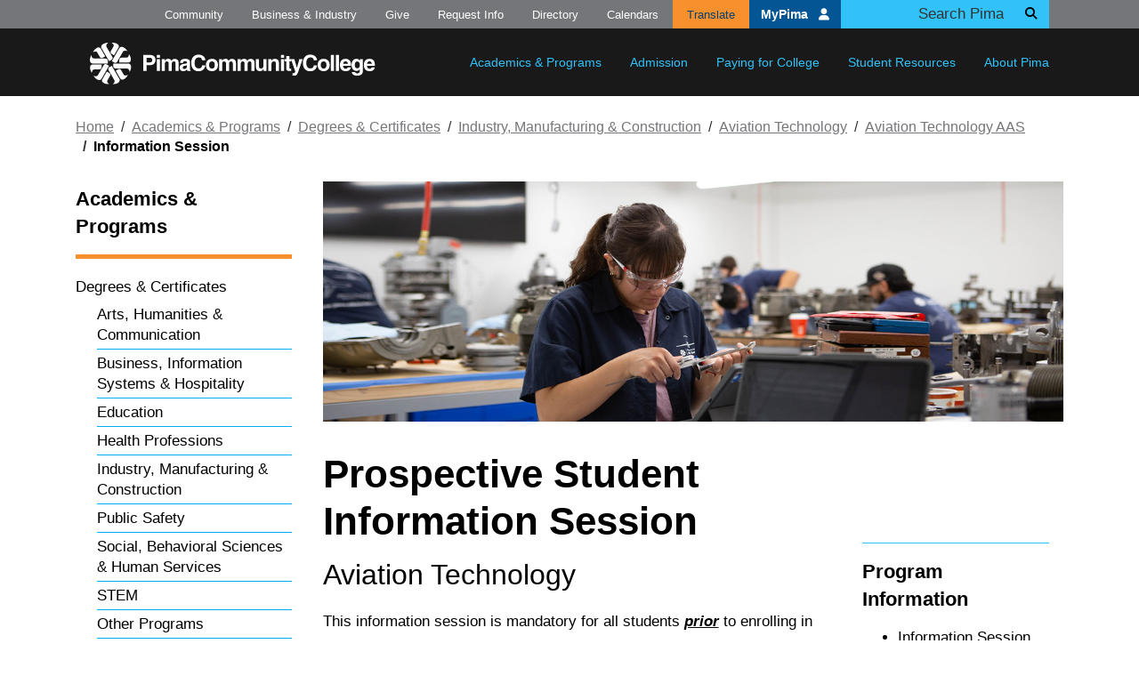

--- FILE ---
content_type: text/html; charset=UTF-8
request_url: https://pima.edu/academics-programs/degrees-certificates/industry-manuf-construction/aviation/aviation-tech-aas/orientation.html
body_size: 6825
content:
<!DOCTYPE html>
<html xmlns="http://www.w3.org/1999/xhtml" lang="en">
<head>
<title>Information Session | Pima Community College, Tucson, Arizona</title>


<meta content="a475b069905a886c413a7a0069546ed1" name="cmsid"/>





		<meta content="utf-8" name="charset" />
		<meta content="IE=edge" http-equiv="X-UA-Compatible" />
		<meta content="width=device-width, initial-scale=1" name="viewport" />
		<meta content="#045594" name="theme-color" />
		<link href="/_files/images/favicon.ico" rel="shortcut icon" />
		<link href="/_files/images/apple-touch-icon.png" rel="apple-touch-icon" />
		<link href="https://use.fontawesome.com/releases/v6.4.2/css/all.css" rel="stylesheet" />
		<link href="https://fonts.googleapis.com/css?family=Alfa+Slab+One" rel="stylesheet" />
		<link href="/_files/css/plyr.css" rel="stylesheet" />
		<link href="/_files/css/site.css?2025-10-14" rel="stylesheet" type="text/css" />
		<meta content="Pima Community College" name="author" />

		<meta content="7 days" name="revisit-after" />
		<meta content="General" name="rating" />
		<meta content="English" name="language" />
		
	    <meta content="4tqrekw2jteiyh11o0l1qtb0cwlpwh" name="facebook-domain-verification" />
        <script>(function(w,d,s,l,i){w[l]=w[l]||[];w[l].push({'gtm.start':
        new Date().getTime(),event:'gtm.js'});var f=d.getElementsByTagName(s)[0],
        j=d.createElement(s),dl=l!='dataLayer'?'&amp;l='+l:'';j.async=true;j.src=
        'https://www.googletagmanager.com/gtm.js?id='+i+dl;f.parentNode.insertBefore(j,f);
        })(window,document,'script','dataLayer','GTM-5WCTBZQ');</script>
        




</head>
<body>
<!--stopindex-->




	<script type="application/javascript">
document.body.className = 'invisible';
	</script>
	
	<div class="sr-only" id="top">Top of page</div>
	<a class="sr-only sr-only-focusable" href="#main">Skip to main content</a>
	<header id="main-nav">
		<nav class="navbar navbar-expand-lg navbar-dark px-2 px-lg-0">
			<div class="container">
				<a class="navbar-brand p-3" href="/index">
					<img alt="Pima Community College" src="/_files/images/logo-white.svg" />
				</a>


				<div class="collapse navbar-collapse" id="navbar-mobile-search">
					<form action="https://cse.google.com/cse" class="form-inline d-flex justify-content-end d-lg-none" id="mobileSearchForm" method="get" name="gs" target="_blank">
						<input name="cx" type="hidden" value="91f57681d03084d86" />
						<input name="ie" type="hidden" value="UTF-8" />
						<input class="form-control" name="q" placeholder="Search" size="31" type="text" />
						<button class="btn" type="submit">
							<i class="fas fa-search" ></i>
							<span class="sr-only">Search</span>
						</button>
					</form>
				</div>
				<button aria-controls="navbar-main" aria-expanded="false" aria-label="Toggle main navigation" class="navbar-toggler" data-target="#navbar-main" data-toggle="collapse" type="button">
					<span class="navbar-toggler-icon" ></span>
				</button>
				<button aria-controls="navbar-mobile-search" aria-expanded="false" aria-label="Toggle main search" class="navbar-toggler search-toggler" data-target="#navbar-mobile-search" data-toggle="collapse" type="button">
					<span class="navbar-toggler-icon search-toggler-icon" ></span>
				</button>
				<div class="collapse navbar-collapse justify-content-lg-end" id="navbar-main">
					<div class="nav navbar-nav justify-content-lg-end">
						<div class="nav-item dropdown">
							<a aria-expanded="false" aria-haspopup="true" class="nav-link dropdown-toggle px-3 py-lg-4" data-toggle="dropdown" href="/academics-programs/index" role="button">Academics &amp; Programs</a>
							<div class="dropdown-menu">
								<a class="dropdown-item" href="/academics-programs/degrees-certificates/index">Degrees &amp; Certificates</a>
								<a class="dropdown-item" href="/academics-programs/college-catalog/index">College Catalog</a>
								<a class="dropdown-item" href="/academics-programs/courses/index">Courses</a>
								<a class="dropdown-item" href="/catalog-workforce">Workforce Catalog</a>
								<a class="dropdown-item" href="https://ce.pima.edu/fasttrack/" target="_blank">PimaFastTrack</a>
								<a class="dropdown-item" href="/academics-programs/pimaonline/index">PimaOnline</a>
								<a class="dropdown-item" href="/academics-programs/transfer-degrees-partners/index">Transfer Degrees &amp; Partners</a>
								<a class="dropdown-item" href="/academics-programs/specialized-programs/index">Specialized Programs</a>
								<a class="dropdown-item" href="/academics-programs/credit-prior-learning/index">Credit for Prior Learning</a>
								<a class="dropdown-item" href="/academics-programs/register-for-classes/index">Register for Classes</a>
								<a class="dropdown-item" href="/academics-programs/adult-basic-education/index">Adult Basic Education</a>
								<a class="dropdown-item" href="/academics-programs/academic-support/index">Academic Support</a>
							</div>
						</div>
						<div class="nav-item dropdown ">
							<a aria-expanded="false" aria-haspopup="true" class="nav-link dropdown-toggle px-3 py-lg-4" data-toggle="dropdown" href="/admission/index" role="button">Admission</a>
							<div class="dropdown-menu">
								<a class="dropdown-item" href="/admission/apply-to-pima/index">Apply to Pima</a>
								<a class="dropdown-item" href="/admission/choosing-degree">Choosing a Degree/Certificate</a>
								<a class="dropdown-item" href="/admission/dual-enrollment/index.html">Dual Enrollment</a>
								<a class="dropdown-item" href="/admission/placement-testing/index">Placement Testing</a>
								<a class="dropdown-item" href="/admission/connect-u-orientation/index.html">Connect U Orientation</a>
				
							</div>
						</div>
						<div class="nav-item dropdown">
							<a aria-expanded="false" aria-haspopup="true" class="nav-link dropdown-toggle px-3 py-lg-4" data-toggle="dropdown" href="/paying-for-college/index" role="button">Paying for College</a>
							<div class="dropdown-menu">
								<a class="dropdown-item" href="/paying-for-college/important-dates">Important Dates</a>
								<a class="dropdown-item" href="/paying-for-college/tuition-fees/index">Tuition &amp; Fees</a>
								<a class="dropdown-item" href="/paying-for-college/paying-your-bill/index">Paying Your Bill</a>
								<a class="dropdown-item" href="/paying-for-college/scholarships/index">Scholarships</a>
								<a class="dropdown-item" href="/paying-for-college/financial-aid/index">Financial Aid</a>
								<a class="dropdown-item" href="/paying-for-college/veterans-benefits/index">Military &amp; Veterans Services</a>
								<a class="dropdown-item" href="/paying-for-college/prop-308/index">Proposition 308</a>
							</div>
						</div>
						<div class="nav-item dropdown">
							<a aria-expanded="false" aria-haspopup="true" class="nav-link dropdown-toggle px-3 py-lg-4" data-toggle="dropdown" href="/student-resources/index" role="button">Student Resources</a>
							<div class="dropdown-menu">
								
								<a class="dropdown-item" href="/student-resources/adr/index">Access &amp; Disability Resources</a>
								<a class="dropdown-item" href="/student-resources/advising/index">Academic Advising</a>
								<a class="dropdown-item" href="/student-resources/ask-aztec/index">Ask Aztec</a>
								<a class="dropdown-item" href="/student-resources/counseling/index">Counseling</a>
								<a class="dropdown-item" href="/student-resources/graduation/index">Graduation</a>
								<a class="dropdown-item" href="/academics-programs/academic-support/library/index">Library</a>
								<a class="dropdown-item" href="/student-resources/student-policies-complaints/index">Student Policies &amp; Complaints</a>
								<a class="dropdown-item" href="/student-resources/student-activities/index">Student Activities</a>
								<a class="dropdown-item" href="/student-resources/studentid/index">Student ID</a>
								<a class="dropdown-item" href="/student-resources/support-services/index">Support Services</a>
								<a class="dropdown-item" href="/student-resources/transferring-from-pima/index">Transferring from Pima</a>
								<a class="dropdown-item" href="/student-resources/voter-info/index.html">Voter Information</a>
							</div>
						</div>
						<div class="nav-item dropdown">
							<a aria-expanded="false" aria-haspopup="true" class="nav-link dropdown-toggle px-3 py-lg-4" data-toggle="dropdown" href="/about-pima/index" role="button">About Pima</a>
							<div class="dropdown-menu">
								<a class="dropdown-item" href="/about-pima/locations/index">Locations</a>
                                <a class="dropdown-item" href="/about-pima/visit-and-tour/index">Visit and Tour</a>
								<a class="dropdown-item" href="/about-pima/quick-facts/index">Quick Facts</a>
								<a class="dropdown-item" href="/about-pima/leadership-policies/index">Leadership &amp; Policies</a>
								<a class="dropdown-item" href="/about-pima/mission-history/index">Mission &amp; History</a>
								<a class="dropdown-item" href="/about-pima/accreditation/index">Accreditation</a>
								<a class="dropdown-item" href="/about-pima/diversity/index">Organizational Culture</a>
								<a class="dropdown-item" href="/about-pima/consumer-info/index">Consumer Information</a>
								<a class="dropdown-item" href="/administration/complaint-resources/index">Complaint Process</a>
								<a class="dropdown-item" href="/about-pima/reports-data/index">Reports &amp; Data</a>
								<a class="dropdown-item" href="/about-pima/rent-event-spaces.html">Rent Event Spaces</a>
								<a class="dropdown-item" href="/about-pima/sustainability/index.html">Sustainability</a>
							</div>
						</div>
					</div>
					<div class="supplemental-nav d-lg-flex justify-content-lg-end">
						<ul class="utility-links list-unstyled d-lg-flex">
						    <li class="d-lg-inline-block">
								<a href="/community/index">Community</a>
							</li>
							<li class="d-lg-inline-block">
								<a href="/business-industry/index">Business &amp; Industry</a>
							</li>
							<li class="d-lg-inline-block">
								<a href="/give-to-pima/index">Give</a>
							</li>
							<li class="d-lg-inline-block">
								<a href="/request-info/index">Request Info</a>
							</li>
							<li class="d-lg-inline-block">
								<a href="/directory/index">Directory</a>
							</li>
							<li class="d-lg-inline-block">
								<a href="/calendars/index">Calendars</a>
							</li>
							<li class="d-lg-inline-block translate-btn">
								<a href="#" onClick="$('#translate-bar').toggle()">Translate</a>
								<div id="translate-bar" style="display:none;">
									<div id="google_translate_element" style="display:inline-block;" ></div>
									<script src="https://translate.google.com/translate_a/element.js?cb=googleTranslateElementInit" type="text/javascript" ></script>
									<script type="text/javascript">
function googleTranslateElementInit() {
        new google.translate.TranslateElement({pageLanguage: 'en', includedLanguages: 'en,es,fr,de,ko,zh-CN,zh-TW,ja,ru,ar,vi,tr,pt'},'google_translate_element');
    }
									</script>
									<div class="goog-te-bar-grid">
										<a class="goog-disc-btn" href="/notices/disclaimer.html#translation" style="display:block;" target="_blank">Disclaimer</a>
										<a class="goog-close-btn" href="#" onClick="$('#translate-bar').hide()" style="display: block;" title="close">
											<i class="fas fa-times" ></i>
										</a>
									</div>
								</div>
							</li>
						</ul>
						<a class="btn btn-block btn-primary mb-3" href="https://mypima.pima.edu/">MyPima 
							<i class="fas fa-user" ></i>
						</a>
						<form action="https://cse.google.com/cse" class="form-inline d-none d-lg-flex" id="searchForm" method="get" name="gs" target="_blank">
							<div class="form-group">
								<input name="cx" type="hidden" value="91f57681d03084d86" />
								<input name="ie" type="hidden" value="UTF-8" />
								<input class="form-control" name="q" placeholder="Search Pima" size="31" type="text" />
								<div class="input-group-append">
									<button class="btn" type="submit">
										<i class="fas fa-search" ></i>
										<span class="sr-only">Search</span>
									</button>
								</div>
							</div>
						</form>

					</div>
				</div>
			</div>
		</nav>
	</header>



<div id="emergency"><div class="emergency-0"><p class="p1"><span class="s1">Downtown Campus: All clear. Resume normal activity.&#160;</span></p></div></div>

<!-- START #main -->
<div class="sr-only" id="main"></div>
<main class="interior interior-col-3">
<div class="container mb-5">
    <nav class="breadcrumb pt-4 pb-34 pl-0" xmlns:xd="http://www.oxygenxml.com/ns/doc/xsl"><a class="breadcrumb-item" href="../../../../../index.html" title="Home">Home</a><a class="breadcrumb-item" href="../../../../index.html">Academics &amp; Programs</a><a class="breadcrumb-item" href="../../../index.html">Degrees &amp; Certificates</a><a class="breadcrumb-item" href="../../index.html">Industry, Manufacturing &amp; Construction</a><a class="breadcrumb-item" href="../index.html">Aviation Technology</a><a class="breadcrumb-item" href="index.html">Aviation Technology AAS</a><span class="breadcrumb-item active">Information Session</span></nav>
    <div id="interior-mobile-opener">
		
                 <img alt="An aviation student works on a device inside an aviation classroom" class="img-fluid w-100" src="../../../../../site-media/banner-images/academics-and-programs/degrees-and-certificates/industry-manufacturing-construction/aviation/aviation-banner-aas.jpg"/>
    
	</div>
<div class="navbar-expand-md"><button aria-controls="navbar-section" aria-expanded="false" aria-label="Toggle section navigation" class="navbar-toggler btn btn-outline-info" data-target="#navbar-section" data-toggle="collapse" type="button"><em class="fas fa-ellipsis-h"></em></button></div>
<!-- all interior content under breadcrumbs -->
<div class="row aside-container">
<!-- left column -->
<div class="col-12 col-md-3 aside-column-left">
    <div class="navbar-expand-md" xmlns:xd="http://www.oxygenxml.com/ns/doc/xsl"><div class="collapse navbar-collapse" id="navbar-section"><nav aria-labeledby="section-navigation-header" id="left-nav"><ul class="list-unstyled"><li><a class="h3 pb-3 mb-3" href="../../../../index.html" id="section-navigation-header" title="Academics &amp; Programs">Academics &amp; Programs</a></li><li><a href="../../../index.html">Degrees &amp; Certificates</a><ul class="list-unstyled"><li><a href="../../../arts-humanities/index.html">Arts, Humanities &amp; Communication</a></li><li><a href="../../../business-it-hospitality/index.html">Business,  Information Systems &amp; Hospitality</a></li><li><a href="../../../education/index.html">Education</a></li><li><a href="../../../health-sciences/index.html">Health Professions</a></li><li><a href="../../index.html">Industry, Manufacturing &amp; Construction</a></li><li><a href="../../../public-safety/index.html">Public Safety</a></li><li><a href="../../../social-behavioral-human/index.html">Social, Behavioral Sciences &amp; Human Services</a></li><li><a href="../../../stem/index.html">STEM</a></li><li><a href="../../../other-programs/index.html">Other Programs</a></li></ul></li><li><a href="../../../../college-catalog/index.html">College Catalog</a></li><li><a href="../../../../courses/index.html">Courses</a></li><li><a href="https://pima.edu/catalog-workforce" target="_blank" title="Visit Workforce Catalog (Link opens in a new window)">Workforce Catalog</a></li><li><a href="https://ce.pima.edu/fasttrack/" target="_blank" title="Visit PimaFastTrack (Link opens in a new window)">PimaFastTrack</a></li><li><a href="../../../../pimaonline/index.html">PimaOnline</a></li><li><a href="../../../../transfer-degrees-partners/index.html">Transfer Degrees &amp; Partners</a></li><li><a href="../../../../specialized-programs/index.html">Specialized Programs</a></li><li><a href="../../../../credit-prior-learning/index.html">Prior Learning Assessment</a></li><li><a href="../../../../register-for-classes/index.html">Register for Classes</a></li><li><a href="../../../../adult-basic-education/index.html">Adult Basic Education &amp; High School Equivalency</a></li><li><a href="../../../../academic-support/index.html">Academic Support</a></li><li><a href="../../../../program-search/index.html">Search Programs</a></li></ul></nav></div></div>
</div>
<!-- start of both center and right columns incl banner -->
<div class="col-12 col-md-9"> 
    <div id="interior-desktop-opener">
		<!-- this div left intentionally blank, do not remove -->
	</div>
<!--startindex-->
<!-- here starteth code from 3 column HTML page -->
<!-- start of center and right columns below banner -->
                <div class="row aside-container"> 
					<!--start of center column -->
                    <div class="col-12 col-md-8 wysiwyg">
                        


<h1>Prospective Student Information Session</h1>
    <h2 class="h2-subhead">Aviation Technology</h2>
 
                        
<p>This information session is mandatory for all students <strong><em><u>prior</u></em> </strong>to enrolling in the Aviation program. It will include a program overview and tour of the Aviation Technology Center.</p>
<p><strong>Questions? </strong>Contact us at <a href="mailto:pcc-aviation@pima.edu">pcc-aviation@pima.edu</a></p>
<p><strong>Location: </strong>Room 203, Hangar 2,<strong>&#160;</strong>7211 S. Park Ave, Tucson AZ 85756</p>
<p><strong>Time: </strong>5:30&#160;- 6:30 p.m. <br/><em>Attendees arriving late will not be permitted to join the information session.</em></p>
<p><strong>Dates:</strong></p>
<ul>
<li>May 8, 2025</li>
<li>Jun. 12, 2025</li>
<li>Jul. 10, 2025</li>
<li>Aug. 14, 2025</li>
<li>Sep. 11, 2025</li>
<li>Oct. 9, 2025</li>
<li>Nov. 13, 2025</li>
<li>Dec. 11, 2025</li>
</ul>
<h2><strong>Can&#8217;t join us in person? Join us virtually instead:</strong></h2>
<p>Join Zoom Meeting<br/><a href="https://pima.zoom.us/j/97618440649">https://pima.zoom.us/j/97618440649</a><br/>Meeting ID: 976 1844 0649</p>
<p>One tap mobile<br/>+16699006833,97618440649# US (San Jose)<br/>+12532158782,97618440649# US (Tacoma)</p>
<p>Dial by your location<br/>+1 669 900 6833 US (San Jose)<br/>+1 253 215 8782 US (Tacoma)<br/>+1 346 248 7799 US (Houston)<br/>+1 646 558 8656 US (New York)<br/>+1 301 715 8592 US (Washington DC)<br/>+1 312 626 6799 US (Chicago)<br/>Meeting ID: 976 1844 0649</p>
<p>Find your local number: <a href="https://pima.zoom.us/u/acnEabkCX4">https://pima.zoom.us/u/acnEabkCX4</a></p>
<hr/>
<p>Learn more about the Aviation Technology Center on the <a href="https://www.youtube.com/watch?v=_ZFP5hVwvqk&amp;t=1s" rel="noopener" target="_blank">Pima Voices podcast</a>.&#160;</p>
 
                        

            
                                 
                        <main-content-bottom-area/>

                    </div> 
					<!-- end of center column -->
					<!-- start of right column -->
                    <div class="col-12 col-md-4">
                        <a name="aside-start"></a>
                    </div>
					<div class="col-12 col-md-4 aside my-3 my-lg-5 aside-column-right">
					

            
                                      
                                                    

                                        
        <div class="container px-0">
        <div class="info-snippets my-4">
                            <div class="column">           
                    <h3>Program Information</h3>
<ul>
<li>Information Session</li>
<li><a href="admission.html">Admission</a></li>
<li><a href="accred.html">Approval</a></li>
<li><a href="outcomes.html">Outcomes</a></li>
</ul>
<p>&#171;&#160; <a href="index.html">Program</a></p>
                </div>
                
        </div>
    </div>    
   

                                        
                    </div>
                </div>
<!-- thus endeth code from 3 column HTML page -->                
</div>
</div>
</div>
</main>
<!--stopindex-->
<a class="sr-only sr-only-focusable" href="#main">Back to main content</a>
<a class="sr-only sr-only-focusable" href="#top">Back to top</a>
 <!-- END #main -->




    <footer id="footer">
        <div class="container py-4">
            <div class="row justify-content-center py-md-4">
                <div class="col col-10 col-md-11 align-self-center footer-grid">
                    <div class="social-bar pt-3 pb-4 pb-md-0 ml-md-5 row">
                        <ul aria-label="Social Media Links" class="col-12 col-lg-8 list-group list-group-horizontal list-group-social-bar pb-3 pb-md-0 d-flex justify-content-between">
                            <li>
                                <a href="https://www.facebook.com/pimacccd">
                                    <i class="fab fa-facebook-f" ></i>
                                    <span class="sr-only">Facebook</span>
                                </a>
                            </li>
                            <li>
                                <a href="https://twitter.com/pimatweets">
                                    <i class="fab fa-x-twitter" ></i>
                                    <span class="sr-only">X Formerly Twitter</span>
                                </a>
                            </li>
                            <li>
                                <a href="https://www.youtube.com/user/PimaCCvideos">
                                    <i class="fab fa-youtube" ></i>
                                    <span class="sr-only">Youtube</span>
                                </a>
                            </li>
                            <li>
                                <a href="https://www.instagram.com/pima_cc/">
                                    <i class="fab fa-instagram" ></i>
                                    <span class="sr-only">Instagram</span>
                                </a>
                            </li>
                        </ul>
                        <a class="col-12 col-lg-4 text-right d-block pr-md-0" href="/news/social-media/index">More Social Media
							
							
                            <i class="fas fa-chevron-right" ></i>
                        </a>
                    </div>
                    <div class="logo-and-contact py-4 pr-md-5">
                        <a href="/index">
                            <img alt="Pima Community College" class="img-fluid mb-5" loading="lazy" src="/_files/images/logo-white.svg" />
                        </a>
                        <address class="row justify-content-center">
                            <div aria-label="Physical Address" class="physical-address col-9 col-md-10 mb-4">
                                <a href="/maps-directions/index">
                                    <span class="d-inline-block"> 4905 E. Broadway Blvd.
									
										
                                        <br /> Tucson, AZ 85709-1010 
								    
									
                                    </span>
                                </a>
                            </div>
                            <div aria-label="Contact phone numbers" class="phone col-9 col-md-10 mb-md-4">
                                <span class="d-inline-block">
                                    <a href="tel:5202064500">(520) 206-4500</a>
                                    <br />
                                    <a href="tel:18008607462">1-800-860-PIMA</a>
                                </span>
                            </div>
                        </address>
                        <div class="support-logos-container">
                            <img alt="Pima Community College - Hispanic Serving Institution" class="img-fluid grid-stretch" loading="lazy" src="/_files/images/hsi-logo-web-vert-2022.svg" />
                            <img alt="Pima Community College - Military Friendly School - Gold Level" class="img-fluid" loading="lazy" src="/_files/images/mf-school_logo.png" />
                            <img alt="Pima Community College - Military Friendly School - Top Ten Spouse School" class="img-fluid" loading="lazy" src="/_files/images/mf-school-spouse_logo.png" />
                            <img alt="Pima Community College - Excelencia in Education Logo" class="img-fluid" loading="lazy" src="https://www.pima.edu/_files/images/excelencia_seal-logo-2024.png" />
                        </div>
                    </div>
                    <div class="utility-links row ml-md-5 justify-content-center pt-4">
                        <div class="col-7 col-md-6 col-lg-9 pl-md-0">
                            <ul class="link-list list-unstyled pt-2 pb-4 py-md-0">
                                <li>
                                    <a href="/contact-us/index">Contact Us</a>
                                </li>
                                <li>
                                    <a href="/pima-jobs/index">Careers</a>
                                </li>
                                <li>
                                    <a href="/about-pima/leadership-policies/governing-board/board-meetings/index">Meeting Notices</a>
                                </li>
                                <li>
                                    <a href="/notices/land">Land Acknowledgement</a>
                                </li>
                                <li>
                                    <a href="/about-pima/locations/index">Locations</a>
                                </li>
                                <li>
                                    <a href="/maps-directions/index">Maps &amp; Directions</a>
                                </li>
                                <li>
                                    <a href="/administration/police/emergencies">Emergency</a>
                                </li>
                                <li>
                                    <a href="https://status.pima.edu/" target="_blank">IT Status</a>
                                </li>
                                <li>
                                    <a href="/news/index">News</a>
                                </li>
                                <li>
                                    <a href="/about-pima/diversity/index">Organizational Culture</a>
                                </li>
                                <li>
                                    <a href="/equal-access/index">Equal Access</a>
                                </li>
                                <li>
                                    <a href="/faculty-staff/index">For Faculty &amp; Staff</a>
                                </li>
                                <li>
                                    <a href="/administration/index">Administration</a>
                                </li>
                                <li>
                                    <a href="/notices/index">Notices</a>
                                </li>
                            </ul>
                        </div>
                        <div class="col-10 col-md-6 col-lg-3 cta-buttons pr-md-0">
                            <a class="btn btn-block btn-primary mb-3" href="https://mypima.pima.edu/">MyPima
								
								
                                <i class="fas fa-user" ></i>
                            </a>
                            <a class="btn btn-block btn-outline-primary mb-3" href="/request-info/index">Request Info
								
								
                                <i class="fas fa-chevron-right" ></i>
                            </a>
                            <a class="btn btn-block btn-outline-primary mb-3" href="/admission/apply-to-pima/index">Apply Today
								
								
                                <i class="fas fa-chevron-right" ></i>
                            </a>
                        </div>
                    </div>
                </div>
            </div>
        </div>
    </footer>
    <script src="/_files/js/vendor/jquery/jquery-3.7.1.min.js" ></script>
    <script src="/_files/js/vendor/popper/popper.min.js" ></script>
    <script src="/_files/js/vendor/bootstrap/bootstrap-4.6.1.min.js" ></script>
    <script src="/_files/js/vendor/imagesloaded/imagesloaded.pkgd.min.js" ></script>
    <script src="/_files/js/youtube.js" ></script>
    <script src="/_files/js/vimeo.js" ></script>
    <script src="/_files/js/site.js?2025-04-07" ></script>
    <script type="application/javascript">
setTimeout(function(){document.body.className = '';}, 500);
	</script>



<!-- END #container -->



	<script type="text/javascript">// <![CDATA[
var _gaq=[["_setAccount","UA-21618515-1"],["_trackPageview"]]; // Change UA-XXXXX-X to be your site's ID 
   (function(d,t){var g=d.createElement(t),s=d.getElementsByTagName(t)[0];g.async=1; g.src=("https:"==location.protocol?"//ssl":"//www")+".google-analytics.com/ga.js"; s.parentNode.insertBefore(g,s)}(document,"script"));
// ]]>
	</script>












<script defer src="https://static.cloudflareinsights.com/beacon.min.js/vcd15cbe7772f49c399c6a5babf22c1241717689176015" integrity="sha512-ZpsOmlRQV6y907TI0dKBHq9Md29nnaEIPlkf84rnaERnq6zvWvPUqr2ft8M1aS28oN72PdrCzSjY4U6VaAw1EQ==" data-cf-beacon='{"version":"2024.11.0","token":"d68c2bd82ad14a719a8853839540668c","server_timing":{"name":{"cfCacheStatus":true,"cfEdge":true,"cfExtPri":true,"cfL4":true,"cfOrigin":true,"cfSpeedBrain":true},"location_startswith":null}}' crossorigin="anonymous"></script>
</body>
</html>

--- FILE ---
content_type: text/css
request_url: https://pima.edu/_files/css/site.css?2025-10-14
body_size: 45190
content:
@import url("https://fonts.googleapis.com/css2?family=Source+Code+Pro:ital,wght@0,200;0,300;0,400;0,500;0,600;1,200;1,300;1,400;1,500&display=swap");@import url("https://fonts.googleapis.com/css2?family=Montserrat:ital,wght@0,100;0,200;0,300;0,400;0,500;0,600;0,700;0,800;0,900;1,100;1,200;1,300;1,400;1,500;1,600;1,700;1,800;1,900&display=swap");@import url("https://fonts.googleapis.com/css2?family=Inter:wght@100;200;300;400;500;600;700;800;900&display=swap");*,*::before,*::after{box-sizing:border-box}html{font-family:sans-serif;line-height:1.15;-webkit-text-size-adjust:100%;-webkit-tap-highlight-color:rgba(0,0,0,0)}article,aside,figcaption,figure,footer,header,hgroup,main,nav,section{display:block}body{margin:0;font-family:"Helvetica Neue",Helvetica,Arial,sans-serif;font-size:1.0625rem;font-weight:400;line-height:1.4;color:#000;text-align:left;background-color:#fff}[tabindex="-1"]:focus{outline:0 !important}hr{box-sizing:content-box;height:0;overflow:visible}h1,h2,h3,h4,h5,h6{margin-top:0;margin-bottom:1rem}p{margin-top:0;margin-bottom:1rem}abbr[title],abbr[data-original-title]{text-decoration:underline;text-decoration:underline dotted;cursor:help;border-bottom:0;text-decoration-skip-ink:none}address{margin-bottom:1rem;font-style:normal;line-height:inherit}ol,ul,dl{margin-top:0;margin-bottom:1rem}ol ol,ul ul,ol ul,ul ol{margin-bottom:0}dt{font-weight:700}dd{margin-bottom:.5rem;margin-left:0}blockquote{margin:0 0 1rem}b,strong{font-weight:bolder}small{font-size:80%}sub,sup{position:relative;font-size:75%;line-height:0;vertical-align:baseline}sub{bottom:-.25em}sup{top:-.5em}a{color:#034a80;text-decoration:underline;background-color:transparent}a:hover{color:#011f36;text-decoration:underline}a:not([href]):not([tabindex]){color:inherit;text-decoration:none}a:not([href]):not([tabindex]):hover,a:not([href]):not([tabindex]):focus{color:inherit;text-decoration:none}a:not([href]):not([tabindex]):focus{outline:0}pre,code,kbd,samp{font-family:SFMono-Regular,Menlo,Monaco,Consolas,"Liberation Mono","Courier New",monospace;font-size:1em}pre{margin-top:0;margin-bottom:1rem;overflow:auto}figure{margin:0 0 1rem}img{vertical-align:middle;border-style:none}svg{overflow:hidden;vertical-align:middle}table{border-collapse:collapse}caption{padding-top:.75rem;padding-bottom:.75rem;color:#666;text-align:left;caption-side:bottom}th{text-align:inherit}label{display:inline-block;margin-bottom:.5rem}button{border-radius:0}button:focus{outline:1px dotted;outline:5px auto -webkit-focus-ring-color}input,button,select,optgroup,textarea{margin:0;font-family:inherit;font-size:inherit;line-height:inherit}button,input{overflow:visible}button,select{text-transform:none}select{word-wrap:normal}button,[type="button"],[type="reset"],[type="submit"]{-webkit-appearance:button}button:not(:disabled),[type="button"]:not(:disabled),[type="reset"]:not(:disabled),[type="submit"]:not(:disabled){cursor:pointer}button::-moz-focus-inner,[type="button"]::-moz-focus-inner,[type="reset"]::-moz-focus-inner,[type="submit"]::-moz-focus-inner{padding:0;border-style:none}input[type="radio"],input[type="checkbox"]{box-sizing:border-box;padding:0}input[type="date"],input[type="time"],input[type="datetime-local"],input[type="month"]{-webkit-appearance:listbox}textarea{overflow:auto;resize:vertical}fieldset{min-width:0;padding:0;margin:0;border:0}legend{display:block;width:100%;max-width:100%;padding:0;margin-bottom:.5rem;font-size:1.5rem;line-height:inherit;color:inherit;white-space:normal}@media (max-width: 1200px){legend{font-size:calc(1.275rem + .3vw) }}progress{vertical-align:baseline}[type="number"]::-webkit-inner-spin-button,[type="number"]::-webkit-outer-spin-button{height:auto}[type="search"]{outline-offset:-2px;-webkit-appearance:none}[type="search"]::-webkit-search-decoration{-webkit-appearance:none}::-webkit-file-upload-button{font:inherit;-webkit-appearance:button}output{display:inline-block}summary{display:list-item;cursor:pointer}template{display:none}[hidden]{display:none !important}h1,h2,h3,h4,h5,h6,.h1,.h2,.h3,.h4,.h5,.h6{margin-bottom:1rem;font-family:"Helvetica Neue",Helvetica,Arial,sans-serif;font-weight:300;line-height:1.4;color:inherit}h1,.h1{font-size:2.7625rem}@media (max-width: 1200px){h1,.h1{font-size:calc(1.40125rem + 1.815vw) }}h2,.h2{font-size:2.01875rem}@media (max-width: 1200px){h2,.h2{font-size:calc(1.32688rem + .9225vw) }}h3,.h3{font-size:1.16875rem}h4,.h4{font-size:1.0625rem}h5,.h5{font-size:1.0625rem}h6,.h6{font-size:1.0625rem}.lead{font-size:1.19531rem;font-weight:400}.display-1{font-size:6rem;font-weight:300;line-height:1.4}@media (max-width: 1200px){.display-1{font-size:calc(1.725rem + 5.7vw) }}.display-2{font-size:5.5rem;font-weight:300;line-height:1.4}@media (max-width: 1200px){.display-2{font-size:calc(1.675rem + 5.1vw) }}.display-3{font-size:4.5rem;font-weight:300;line-height:1.4}@media (max-width: 1200px){.display-3{font-size:calc(1.575rem + 3.9vw) }}.display-4{font-size:3.5rem;font-weight:300;line-height:1.4}@media (max-width: 1200px){.display-4{font-size:calc(1.475rem + 2.7vw) }}hr{margin-top:1rem;margin-bottom:1rem;border:0;border-top:1px solid #808285}small,.small{font-size:87.5%;font-weight:400}mark,.mark{padding:.2em;background-color:#fdfcc0}.list-unstyled{padding-left:0;list-style:none}.list-inline{padding-left:0;list-style:none}.list-inline-item{display:inline-block}.list-inline-item:not(:last-child){margin-right:.5rem}.initialism{font-size:90%;text-transform:uppercase}.blockquote{margin-bottom:1rem;font-size:1.0625rem}.blockquote-footer{display:block;font-size:87.5%;color:#323232}.blockquote-footer::before{content:"\2014\00A0"}.img-fluid{max-width:100%;height:auto}.img-thumbnail{padding:.25rem;background-color:#fff;border:1px solid #808285;border-radius:0;max-width:100%;height:auto}.figure{display:inline-block}.figure-img{margin-bottom:.5rem;line-height:1}.figure-caption{font-size:.875rem;color:#000}code{font-size:87.5%;color:#ef00ae;word-break:break-word}a>code{color:inherit}kbd{padding:.2rem .4rem;font-size:87.5%;color:#fff;background-color:#191919;border-radius:0}kbd kbd{padding:0;font-size:100%;font-weight:700}pre{display:block;font-size:87.5%;color:#191919}pre code{font-size:inherit;color:inherit;word-break:normal}.pre-scrollable{max-height:340px;overflow-y:scroll}.container{width:100%;padding-right:15px;padding-left:15px;margin-right:auto;margin-left:auto}@media (min-width: 576px){.container{max-width:540px}}@media (min-width: 768px){.container{max-width:720px}}@media (min-width: 992px){.container{max-width:960px}}@media (min-width: 1200px){.container{max-width:1140px}}.container-fluid{width:100%;padding-right:15px;padding-left:15px;margin-right:auto;margin-left:auto}.row{display:flex;flex-wrap:wrap;margin-right:-15px;margin-left:-15px}.no-gutters{margin-right:0;margin-left:0}.no-gutters>.col,.no-gutters>[class*="col-"]{padding-right:0;padding-left:0}.col-1,.col-2,.col-3,.col-4,.col-5,.col-6,.col-7,.col-8,.col-9,.col-10,.col-11,.col-12,.col,.col-auto,.col-sm-1,.col-sm-2,.col-sm-3,.col-sm-4,.col-sm-5,.col-sm-6,.col-sm-7,.col-sm-8,.col-sm-9,.col-sm-10,.col-sm-11,.col-sm-12,.col-sm,.col-sm-auto,.col-md-1,.col-md-2,.col-md-3,.col-md-4,.col-md-5,.col-md-6,.col-md-7,.col-md-8,.col-md-9,.col-md-10,.col-md-11,.col-md-12,.col-md,.col-md-auto,.col-lg-1,.col-lg-2,.col-lg-3,.col-lg-4,.col-lg-5,.col-lg-6,.col-lg-7,.col-lg-8,.col-lg-9,.col-lg-10,.col-lg-11,.col-lg-12,.col-lg,.col-lg-auto,.col-xl-1,.col-xl-2,.col-xl-3,.col-xl-4,.col-xl-5,.col-xl-6,.col-xl-7,.col-xl-8,.col-xl-9,.col-xl-10,.col-xl-11,.col-xl-12,.col-xl,.col-xl-auto{position:relative;width:100%;padding-right:15px;padding-left:15px}.col{flex-basis:0;flex-grow:1;max-width:100%}.col-auto{flex:0 0 auto;width:auto;max-width:100%}.col-1{flex:0 0 8.33333%;max-width:8.33333%}.col-2{flex:0 0 16.66667%;max-width:16.66667%}.col-3{flex:0 0 25%;max-width:25%}.col-4{flex:0 0 33.33333%;max-width:33.33333%}.col-5{flex:0 0 41.66667%;max-width:41.66667%}.col-6{flex:0 0 50%;max-width:50%}.col-7{flex:0 0 58.33333%;max-width:58.33333%}.col-8{flex:0 0 66.66667%;max-width:66.66667%}.col-9{flex:0 0 75%;max-width:75%}.col-10{flex:0 0 83.33333%;max-width:83.33333%}.col-11{flex:0 0 91.66667%;max-width:91.66667%}.col-12{flex:0 0 100%;max-width:100%}.order-first{order:-1}.order-last{order:13}.order-0{order:0}.order-1{order:1}.order-2{order:2}.order-3{order:3}.order-4{order:4}.order-5{order:5}.order-6{order:6}.order-7{order:7}.order-8{order:8}.order-9{order:9}.order-10{order:10}.order-11{order:11}.order-12{order:12}.offset-1{margin-left:8.33333%}.offset-2{margin-left:16.66667%}.offset-3{margin-left:25%}.offset-4{margin-left:33.33333%}.offset-5{margin-left:41.66667%}.offset-6{margin-left:50%}.offset-7{margin-left:58.33333%}.offset-8{margin-left:66.66667%}.offset-9{margin-left:75%}.offset-10{margin-left:83.33333%}.offset-11{margin-left:91.66667%}@media (min-width: 576px){.col-sm{flex-basis:0;flex-grow:1;max-width:100%}.col-sm-auto{flex:0 0 auto;width:auto;max-width:100%}.col-sm-1{flex:0 0 8.33333%;max-width:8.33333%}.col-sm-2{flex:0 0 16.66667%;max-width:16.66667%}.col-sm-3{flex:0 0 25%;max-width:25%}.col-sm-4{flex:0 0 33.33333%;max-width:33.33333%}.col-sm-5{flex:0 0 41.66667%;max-width:41.66667%}.col-sm-6{flex:0 0 50%;max-width:50%}.col-sm-7{flex:0 0 58.33333%;max-width:58.33333%}.col-sm-8{flex:0 0 66.66667%;max-width:66.66667%}.col-sm-9{flex:0 0 75%;max-width:75%}.col-sm-10{flex:0 0 83.33333%;max-width:83.33333%}.col-sm-11{flex:0 0 91.66667%;max-width:91.66667%}.col-sm-12{flex:0 0 100%;max-width:100%}.order-sm-first{order:-1}.order-sm-last{order:13}.order-sm-0{order:0}.order-sm-1{order:1}.order-sm-2{order:2}.order-sm-3{order:3}.order-sm-4{order:4}.order-sm-5{order:5}.order-sm-6{order:6}.order-sm-7{order:7}.order-sm-8{order:8}.order-sm-9{order:9}.order-sm-10{order:10}.order-sm-11{order:11}.order-sm-12{order:12}.offset-sm-0{margin-left:0}.offset-sm-1{margin-left:8.33333%}.offset-sm-2{margin-left:16.66667%}.offset-sm-3{margin-left:25%}.offset-sm-4{margin-left:33.33333%}.offset-sm-5{margin-left:41.66667%}.offset-sm-6{margin-left:50%}.offset-sm-7{margin-left:58.33333%}.offset-sm-8{margin-left:66.66667%}.offset-sm-9{margin-left:75%}.offset-sm-10{margin-left:83.33333%}.offset-sm-11{margin-left:91.66667%}}@media (min-width: 768px){.col-md{flex-basis:0;flex-grow:1;max-width:100%}.col-md-auto{flex:0 0 auto;width:auto;max-width:100%}.col-md-1{flex:0 0 8.33333%;max-width:8.33333%}.col-md-2{flex:0 0 16.66667%;max-width:16.66667%}.col-md-3{flex:0 0 25%;max-width:25%}.col-md-4{flex:0 0 33.33333%;max-width:33.33333%}.col-md-5{flex:0 0 41.66667%;max-width:41.66667%}.col-md-6{flex:0 0 50%;max-width:50%}.col-md-7{flex:0 0 58.33333%;max-width:58.33333%}.col-md-8{flex:0 0 66.66667%;max-width:66.66667%}.col-md-9{flex:0 0 75%;max-width:75%}.col-md-10{flex:0 0 83.33333%;max-width:83.33333%}.col-md-11{flex:0 0 91.66667%;max-width:91.66667%}.col-md-12{flex:0 0 100%;max-width:100%}.order-md-first{order:-1}.order-md-last{order:13}.order-md-0{order:0}.order-md-1{order:1}.order-md-2{order:2}.order-md-3{order:3}.order-md-4{order:4}.order-md-5{order:5}.order-md-6{order:6}.order-md-7{order:7}.order-md-8{order:8}.order-md-9{order:9}.order-md-10{order:10}.order-md-11{order:11}.order-md-12{order:12}.offset-md-0{margin-left:0}.offset-md-1{margin-left:8.33333%}.offset-md-2{margin-left:16.66667%}.offset-md-3{margin-left:25%}.offset-md-4{margin-left:33.33333%}.offset-md-5{margin-left:41.66667%}.offset-md-6{margin-left:50%}.offset-md-7{margin-left:58.33333%}.offset-md-8{margin-left:66.66667%}.offset-md-9{margin-left:75%}.offset-md-10{margin-left:83.33333%}.offset-md-11{margin-left:91.66667%}}@media (min-width: 992px){.col-lg{flex-basis:0;flex-grow:1;max-width:100%}.col-lg-auto{flex:0 0 auto;width:auto;max-width:100%}.col-lg-1{flex:0 0 8.33333%;max-width:8.33333%}.col-lg-2{flex:0 0 16.66667%;max-width:16.66667%}.col-lg-3{flex:0 0 25%;max-width:25%}.col-lg-4{flex:0 0 33.33333%;max-width:33.33333%}.col-lg-5{flex:0 0 41.66667%;max-width:41.66667%}.col-lg-6{flex:0 0 50%;max-width:50%}.col-lg-7{flex:0 0 58.33333%;max-width:58.33333%}.col-lg-8{flex:0 0 66.66667%;max-width:66.66667%}.col-lg-9{flex:0 0 75%;max-width:75%}.col-lg-10{flex:0 0 83.33333%;max-width:83.33333%}.col-lg-11{flex:0 0 91.66667%;max-width:91.66667%}.col-lg-12{flex:0 0 100%;max-width:100%}.order-lg-first{order:-1}.order-lg-last{order:13}.order-lg-0{order:0}.order-lg-1{order:1}.order-lg-2{order:2}.order-lg-3{order:3}.order-lg-4{order:4}.order-lg-5{order:5}.order-lg-6{order:6}.order-lg-7{order:7}.order-lg-8{order:8}.order-lg-9{order:9}.order-lg-10{order:10}.order-lg-11{order:11}.order-lg-12{order:12}.offset-lg-0{margin-left:0}.offset-lg-1{margin-left:8.33333%}.offset-lg-2{margin-left:16.66667%}.offset-lg-3{margin-left:25%}.offset-lg-4{margin-left:33.33333%}.offset-lg-5{margin-left:41.66667%}.offset-lg-6{margin-left:50%}.offset-lg-7{margin-left:58.33333%}.offset-lg-8{margin-left:66.66667%}.offset-lg-9{margin-left:75%}.offset-lg-10{margin-left:83.33333%}.offset-lg-11{margin-left:91.66667%}}@media (min-width: 1200px){.col-xl{flex-basis:0;flex-grow:1;max-width:100%}.col-xl-auto{flex:0 0 auto;width:auto;max-width:100%}.col-xl-1{flex:0 0 8.33333%;max-width:8.33333%}.col-xl-2{flex:0 0 16.66667%;max-width:16.66667%}.col-xl-3{flex:0 0 25%;max-width:25%}.col-xl-4{flex:0 0 33.33333%;max-width:33.33333%}.col-xl-5{flex:0 0 41.66667%;max-width:41.66667%}.col-xl-6{flex:0 0 50%;max-width:50%}.col-xl-7{flex:0 0 58.33333%;max-width:58.33333%}.col-xl-8{flex:0 0 66.66667%;max-width:66.66667%}.col-xl-9{flex:0 0 75%;max-width:75%}.col-xl-10{flex:0 0 83.33333%;max-width:83.33333%}.col-xl-11{flex:0 0 91.66667%;max-width:91.66667%}.col-xl-12{flex:0 0 100%;max-width:100%}.order-xl-first{order:-1}.order-xl-last{order:13}.order-xl-0{order:0}.order-xl-1{order:1}.order-xl-2{order:2}.order-xl-3{order:3}.order-xl-4{order:4}.order-xl-5{order:5}.order-xl-6{order:6}.order-xl-7{order:7}.order-xl-8{order:8}.order-xl-9{order:9}.order-xl-10{order:10}.order-xl-11{order:11}.order-xl-12{order:12}.offset-xl-0{margin-left:0}.offset-xl-1{margin-left:8.33333%}.offset-xl-2{margin-left:16.66667%}.offset-xl-3{margin-left:25%}.offset-xl-4{margin-left:33.33333%}.offset-xl-5{margin-left:41.66667%}.offset-xl-6{margin-left:50%}.offset-xl-7{margin-left:58.33333%}.offset-xl-8{margin-left:66.66667%}.offset-xl-9{margin-left:75%}.offset-xl-10{margin-left:83.33333%}.offset-xl-11{margin-left:91.66667%}}.table{width:100%;margin-bottom:1rem;color:#000;background-color:rgba(0,0,0,0)}.table th,.table td{padding:.75rem;vertical-align:top;border-top:1px solid #808285}.table thead th{vertical-align:bottom;border-bottom:2px solid #808285}.table tbody+tbody{border-top:2px solid #808285}.table-sm th,.table-sm td{padding:.2rem}.table-bordered{border:1px solid #808285}.table-bordered th,.table-bordered td{border:1px solid #808285}.table-bordered thead th,.table-bordered thead td{border-bottom-width:2px}.table-borderless th,.table-borderless td,.table-borderless thead th,.table-borderless tbody+tbody{border:0}.table-striped tbody tr:nth-of-type(odd){background-color:rgba(0,0,0,0.05)}.table-hover tbody tr:hover{color:#000;background-color:#9adef8}.table-primary,.table-primary>th,.table-primary>td{background-color:#b9cfe1}.table-primary th,.table-primary td,.table-primary thead th,.table-primary tbody+tbody{border-color:#7ca7c7}.table-hover .table-primary:hover{background-color:#a7c3d9}.table-hover .table-primary:hover>td,.table-hover .table-primary:hover>th{background-color:#a7c3d9}.table-secondary,.table-secondary>th,.table-secondary>td{background-color:#d4d4d4}.table-secondary th,.table-secondary td,.table-secondary thead th,.table-secondary tbody+tbody{border-color:#afafaf}.table-hover .table-secondary:hover{background-color:#c7c7c7}.table-hover .table-secondary:hover>td,.table-hover .table-secondary:hover>th{background-color:#c7c7c7}.table-success,.table-success>th,.table-success>td{background-color:#b8dbe8}.table-success th,.table-success td,.table-success thead th,.table-success tbody+tbody{border-color:#7abcd4}.table-hover .table-success:hover{background-color:#a5d1e2}.table-hover .table-success:hover>td,.table-hover .table-success:hover>th{background-color:#a5d1e2}.table-info,.table-info>th,.table-info>td{background-color:#cdcdcd}.table-info th,.table-info td,.table-info thead th,.table-info tbody+tbody{border-color:#a2a2a2}.table-hover .table-info:hover{background-color:silver}.table-hover .table-info:hover>td,.table-hover .table-info:hover>th{background-color:silver}.table-warning,.table-warning>th,.table-warning>td{background-color:#fde0c4}.table-warning th,.table-warning td,.table-warning thead th,.table-warning tbody+tbody{border-color:#fbc592}.table-hover .table-warning:hover{background-color:#fcd3ab}.table-hover .table-warning:hover>td,.table-hover .table-warning:hover>th{background-color:#fcd3ab}.table-danger,.table-danger>th,.table-danger>td{background-color:#fdc4c5}.table-danger th,.table-danger td,.table-danger thead th,.table-danger tbody+tbody{border-color:#fb9293}.table-hover .table-danger:hover{background-color:#fcabad}.table-hover .table-danger:hover>td,.table-hover .table-danger:hover>th{background-color:#fcabad}.table-light,.table-light>th,.table-light>td{background-color:#fff}.table-light th,.table-light td,.table-light thead th,.table-light tbody+tbody{border-color:#fff}.table-hover .table-light:hover{background-color:#f2f2f2}.table-hover .table-light:hover>td,.table-hover .table-light:hover>th{background-color:#f2f2f2}.table-dark,.table-dark>th,.table-dark>td{background-color:#bababa}.table-dark th,.table-dark td,.table-dark thead th,.table-dark tbody+tbody{border-color:#7e7e7e}.table-hover .table-dark:hover{background-color:#adadad}.table-hover .table-dark:hover>td,.table-hover .table-dark:hover>th{background-color:#adadad}.table-active,.table-active>th,.table-active>td{background-color:#666}.table-hover .table-active:hover{background-color:#595959}.table-hover .table-active:hover>td,.table-hover .table-active:hover>th{background-color:#595959}.table .thead-dark th{color:#fff;background-color:#045594;border-color:#808285}.table .thead-light th{color:#000;background-color:#00aeef;border-color:#808285}.table-dark{color:#fff;background-color:#045594}.table-dark th,.table-dark td,.table-dark thead th{border-color:#808285}.table-dark.table-bordered{border:0}.table-dark.table-striped tbody tr:nth-of-type(odd){background-color:rgba(255,255,255,0.15)}.table-dark.table-hover tbody tr:hover{color:#fff;background-color:rgba(3,62,108,0.5)}@media (max-width: 575.98px){.table-responsive-sm{display:block;width:100%;overflow-x:auto;-webkit-overflow-scrolling:touch}.table-responsive-sm>.table-bordered{border:0}}@media (max-width: 767.98px){.table-responsive-md{display:block;width:100%;overflow-x:auto;-webkit-overflow-scrolling:touch}.table-responsive-md>.table-bordered{border:0}}@media (max-width: 991.98px){.table-responsive-lg{display:block;width:100%;overflow-x:auto;-webkit-overflow-scrolling:touch}.table-responsive-lg>.table-bordered{border:0}}@media (max-width: 1199.98px){.table-responsive-xl{display:block;width:100%;overflow-x:auto;-webkit-overflow-scrolling:touch}.table-responsive-xl>.table-bordered{border:0}}.table-responsive{display:block;width:100%;overflow-x:auto;-webkit-overflow-scrolling:touch}.table-responsive>.table-bordered{border:0}.form-control{display:block;width:100%;height:calc(2.2375rem + 2px);padding:.375rem .75rem;font-size:1.0625rem;font-weight:400;line-height:1.4;color:#000;background-color:#fff;background-clip:padding-box;border:1px solid #808285;border-radius:0;transition:border-color 0.15s ease-in-out,box-shadow 0.15s ease-in-out}@media (prefers-reduced-motion: reduce){.form-control{transition:none}}.form-control::-ms-expand{background-color:transparent;border:0}.form-control:focus{color:#000;background-color:#fff;border-color:#a6a6a6;outline:0;box-shadow:0 0 0 .2rem rgba(102,102,102,0.25)}.form-control::placeholder{color:#323232;opacity:1}.form-control:disabled,.form-control[readonly]{background-color:#ccc;opacity:1}select.form-control:focus::-ms-value{color:#000;background-color:#fff}.form-control-file,.form-control-range{display:block;width:100%}.col-form-label{padding-top:calc(.375rem + 1px);padding-bottom:calc(.375rem + 1px);margin-bottom:0;font-size:inherit;line-height:1.4}.col-form-label-lg{padding-top:calc(.5rem + 1px);padding-bottom:calc(.5rem + 1px);font-size:1.32812rem;line-height:1.5}@media (max-width: 1200px){.col-form-label-lg{font-size:calc(1.25781rem + .09375vw) }}.col-form-label-sm{padding-top:calc(.25rem + 1px);padding-bottom:calc(.25rem + 1px);font-size:.92969rem;line-height:1.3}.form-control-plaintext{display:block;width:100%;padding-top:.375rem;padding-bottom:.375rem;margin-bottom:0;line-height:1.4;color:#000;background-color:transparent;border:solid transparent;border-width:1px 0}.form-control-plaintext.form-control-sm,.form-control-plaintext.form-control-lg{padding-right:0;padding-left:0}.form-control-sm{height:calc(1.70859rem + 2px);padding:.25rem .5rem;font-size:.92969rem;line-height:1.3;border-radius:0}.form-control-lg{height:calc(2.99219rem + 2px);padding:.5rem 1rem;font-size:1.32812rem;line-height:1.5;border-radius:0}@media (max-width: 1200px){.form-control-lg{font-size:calc(1.25781rem + .09375vw) }}select.form-control[size],select.form-control[multiple]{height:auto}textarea.form-control{height:auto}.form-group{margin-bottom:1rem}.form-text{display:block;margin-top:.25rem}.form-row{display:flex;flex-wrap:wrap;margin-right:-5px;margin-left:-5px}.form-row>.col,.form-row>[class*="col-"]{padding-right:5px;padding-left:5px}.form-check{position:relative;display:block;padding-left:1.25rem}.form-check-input{position:absolute;margin-top:.3rem;margin-left:-1.25rem}.form-check-input:disabled ~ .form-check-label{color:#666}.form-check-label{margin-bottom:0}.form-check-inline{display:inline-flex;align-items:center;padding-left:0;margin-right:.75rem}.form-check-inline .form-check-input{position:static;margin-top:0;margin-right:.3125rem;margin-left:0}.valid-feedback{display:none;width:100%;margin-top:.25rem;font-size:87.5%;color:#007fad}.valid-tooltip{position:absolute;top:100%;z-index:5;display:none;max-width:100%;padding:.25rem .5rem;margin-top:.1rem;font-size:.92969rem;line-height:1.4;color:#fff;background-color:rgba(0,127,173,0.9);border-radius:0}.was-validated .form-control:valid,.form-control.is-valid{border-color:#007fad;padding-right:2.2375rem;background-image:url("data:image/svg+xml,%3csvg xmlns='http://www.w3.org/2000/svg' viewBox='0 0 8 8'%3e%3cpath fill='%23007fad' d='M2.3 6.73L.6 4.53c-.4-1.04.46-1.4 1.1-.8l1.1 1.4 3.4-3.8c.6-.63 1.6-.27 1.2.7l-4 4.6c-.43.5-.8.4-1.1.1z'/%3e%3c/svg%3e");background-repeat:no-repeat;background-position:center right calc(.35em + .1875rem);background-size:calc(.7em + .375rem) calc(.7em + .375rem)}.was-validated .form-control:valid:focus,.form-control.is-valid:focus{border-color:#007fad;box-shadow:0 0 0 .2rem rgba(0,127,173,0.25)}.was-validated .form-control:valid ~ .valid-feedback,.was-validated .form-control:valid ~ .valid-tooltip,.form-control.is-valid ~ .valid-feedback,.form-control.is-valid ~ .valid-tooltip{display:block}.was-validated textarea.form-control:valid,textarea.form-control.is-valid{padding-right:2.2375rem;background-position:top calc(.35em + .1875rem) right calc(.35em + .1875rem)}.was-validated .custom-select:valid,.custom-select.is-valid{border-color:#007fad;padding-right:3.42812rem;background:url("data:image/svg+xml;charset=utf8,%3Csvg xmlns='http://www.w3.org/2000/svg' viewBox='0 0 4 5'%3E%3Cpath fill='%23000' d='M2 0L0 2h4zm0 5L0 3h4z'/%3E%3C/svg%3E") no-repeat right .75rem center/8px 10px,url("data:image/svg+xml,%3csvg xmlns='http://www.w3.org/2000/svg' viewBox='0 0 8 8'%3e%3cpath fill='%23007fad' d='M2.3 6.73L.6 4.53c-.4-1.04.46-1.4 1.1-.8l1.1 1.4 3.4-3.8c.6-.63 1.6-.27 1.2.7l-4 4.6c-.43.5-.8.4-1.1.1z'/%3e%3c/svg%3e") #fff no-repeat center right 1.75rem/1.11875rem 1.11875rem}.was-validated .custom-select:valid:focus,.custom-select.is-valid:focus{border-color:#007fad;box-shadow:0 0 0 .2rem rgba(0,127,173,0.25)}.was-validated .custom-select:valid ~ .valid-feedback,.was-validated .custom-select:valid ~ .valid-tooltip,.custom-select.is-valid ~ .valid-feedback,.custom-select.is-valid ~ .valid-tooltip{display:block}.was-validated .form-control-file:valid ~ .valid-feedback,.was-validated .form-control-file:valid ~ .valid-tooltip,.form-control-file.is-valid ~ .valid-feedback,.form-control-file.is-valid ~ .valid-tooltip{display:block}.was-validated .form-check-input:valid ~ .form-check-label,.form-check-input.is-valid ~ .form-check-label{color:#007fad}.was-validated .form-check-input:valid ~ .valid-feedback,.was-validated .form-check-input:valid ~ .valid-tooltip,.form-check-input.is-valid ~ .valid-feedback,.form-check-input.is-valid ~ .valid-tooltip{display:block}.was-validated .custom-control-input:valid ~ .custom-control-label,.custom-control-input.is-valid ~ .custom-control-label{color:#007fad}.was-validated .custom-control-input:valid ~ .custom-control-label::before,.custom-control-input.is-valid ~ .custom-control-label::before{border-color:#007fad}.was-validated .custom-control-input:valid ~ .valid-feedback,.was-validated .custom-control-input:valid ~ .valid-tooltip,.custom-control-input.is-valid ~ .valid-feedback,.custom-control-input.is-valid ~ .valid-tooltip{display:block}.was-validated .custom-control-input:valid:checked ~ .custom-control-label::before,.custom-control-input.is-valid:checked ~ .custom-control-label::before{border-color:#00a4e0;background-color:#00a4e0}.was-validated .custom-control-input:valid:focus ~ .custom-control-label::before,.custom-control-input.is-valid:focus ~ .custom-control-label::before{box-shadow:0 0 0 .2rem rgba(0,127,173,0.25)}.was-validated .custom-control-input:valid:focus:not(:checked) ~ .custom-control-label::before,.custom-control-input.is-valid:focus:not(:checked) ~ .custom-control-label::before{border-color:#007fad}.was-validated .custom-file-input:valid ~ .custom-file-label,.custom-file-input.is-valid ~ .custom-file-label{border-color:#007fad}.was-validated .custom-file-input:valid ~ .valid-feedback,.was-validated .custom-file-input:valid ~ .valid-tooltip,.custom-file-input.is-valid ~ .valid-feedback,.custom-file-input.is-valid ~ .valid-tooltip{display:block}.was-validated .custom-file-input:valid:focus ~ .custom-file-label,.custom-file-input.is-valid:focus ~ .custom-file-label{border-color:#007fad;box-shadow:0 0 0 .2rem rgba(0,127,173,0.25)}.invalid-feedback{display:none;width:100%;margin-top:.25rem;font-size:87.5%;color:#f72d2f}.invalid-tooltip{position:absolute;top:100%;z-index:5;display:none;max-width:100%;padding:.25rem .5rem;margin-top:.1rem;font-size:.92969rem;line-height:1.4;color:#fff;background-color:rgba(247,45,47,0.9);border-radius:0}.was-validated .form-control:invalid,.form-control.is-invalid{border-color:#f72d2f;padding-right:2.2375rem;background-image:url("data:image/svg+xml,%3csvg xmlns='http://www.w3.org/2000/svg' fill='%23f72d2f' viewBox='-2 -2 7 7'%3e%3cpath stroke='%23d9534f' d='M0 0l3 3m0-3L0 3'/%3e%3ccircle r='.5'/%3e%3ccircle cx='3' r='.5'/%3e%3ccircle cy='3' r='.5'/%3e%3ccircle cx='3' cy='3' r='.5'/%3e%3c/svg%3E");background-repeat:no-repeat;background-position:center right calc(.35em + .1875rem);background-size:calc(.7em + .375rem) calc(.7em + .375rem)}.was-validated .form-control:invalid:focus,.form-control.is-invalid:focus{border-color:#f72d2f;box-shadow:0 0 0 .2rem rgba(247,45,47,0.25)}.was-validated .form-control:invalid ~ .invalid-feedback,.was-validated .form-control:invalid ~ .invalid-tooltip,.form-control.is-invalid ~ .invalid-feedback,.form-control.is-invalid ~ .invalid-tooltip{display:block}.was-validated textarea.form-control:invalid,textarea.form-control.is-invalid{padding-right:2.2375rem;background-position:top calc(.35em + .1875rem) right calc(.35em + .1875rem)}.was-validated .custom-select:invalid,.custom-select.is-invalid{border-color:#f72d2f;padding-right:3.42812rem;background:url("data:image/svg+xml;charset=utf8,%3Csvg xmlns='http://www.w3.org/2000/svg' viewBox='0 0 4 5'%3E%3Cpath fill='%23000' d='M2 0L0 2h4zm0 5L0 3h4z'/%3E%3C/svg%3E") no-repeat right .75rem center/8px 10px,url("data:image/svg+xml,%3csvg xmlns='http://www.w3.org/2000/svg' fill='%23f72d2f' viewBox='-2 -2 7 7'%3e%3cpath stroke='%23d9534f' d='M0 0l3 3m0-3L0 3'/%3e%3ccircle r='.5'/%3e%3ccircle cx='3' r='.5'/%3e%3ccircle cy='3' r='.5'/%3e%3ccircle cx='3' cy='3' r='.5'/%3e%3c/svg%3E") #fff no-repeat center right 1.75rem/1.11875rem 1.11875rem}.was-validated .custom-select:invalid:focus,.custom-select.is-invalid:focus{border-color:#f72d2f;box-shadow:0 0 0 .2rem rgba(247,45,47,0.25)}.was-validated .custom-select:invalid ~ .invalid-feedback,.was-validated .custom-select:invalid ~ .invalid-tooltip,.custom-select.is-invalid ~ .invalid-feedback,.custom-select.is-invalid ~ .invalid-tooltip{display:block}.was-validated .form-control-file:invalid ~ .invalid-feedback,.was-validated .form-control-file:invalid ~ .invalid-tooltip,.form-control-file.is-invalid ~ .invalid-feedback,.form-control-file.is-invalid ~ .invalid-tooltip{display:block}.was-validated .form-check-input:invalid ~ .form-check-label,.form-check-input.is-invalid ~ .form-check-label{color:#f72d2f}.was-validated .form-check-input:invalid ~ .invalid-feedback,.was-validated .form-check-input:invalid ~ .invalid-tooltip,.form-check-input.is-invalid ~ .invalid-feedback,.form-check-input.is-invalid ~ .invalid-tooltip{display:block}.was-validated .custom-control-input:invalid ~ .custom-control-label,.custom-control-input.is-invalid ~ .custom-control-label{color:#f72d2f}.was-validated .custom-control-input:invalid ~ .custom-control-label::before,.custom-control-input.is-invalid ~ .custom-control-label::before{border-color:#f72d2f}.was-validated .custom-control-input:invalid ~ .invalid-feedback,.was-validated .custom-control-input:invalid ~ .invalid-tooltip,.custom-control-input.is-invalid ~ .invalid-feedback,.custom-control-input.is-invalid ~ .invalid-tooltip{display:block}.was-validated .custom-control-input:invalid:checked ~ .custom-control-label::before,.custom-control-input.is-invalid:checked ~ .custom-control-label::before{border-color:#f95e60;background-color:#f95e60}.was-validated .custom-control-input:invalid:focus ~ .custom-control-label::before,.custom-control-input.is-invalid:focus ~ .custom-control-label::before{box-shadow:0 0 0 .2rem rgba(247,45,47,0.25)}.was-validated .custom-control-input:invalid:focus:not(:checked) ~ .custom-control-label::before,.custom-control-input.is-invalid:focus:not(:checked) ~ .custom-control-label::before{border-color:#f72d2f}.was-validated .custom-file-input:invalid ~ .custom-file-label,.custom-file-input.is-invalid ~ .custom-file-label{border-color:#f72d2f}.was-validated .custom-file-input:invalid ~ .invalid-feedback,.was-validated .custom-file-input:invalid ~ .invalid-tooltip,.custom-file-input.is-invalid ~ .invalid-feedback,.custom-file-input.is-invalid ~ .invalid-tooltip{display:block}.was-validated .custom-file-input:invalid:focus ~ .custom-file-label,.custom-file-input.is-invalid:focus ~ .custom-file-label{border-color:#f72d2f;box-shadow:0 0 0 .2rem rgba(247,45,47,0.25)}.form-inline{display:flex;flex-flow:row wrap;align-items:center}.form-inline .form-check{width:100%}@media (min-width: 576px){.form-inline label{display:flex;align-items:center;justify-content:center;margin-bottom:0}.form-inline .form-group{display:flex;flex:0 0 auto;flex-flow:row wrap;align-items:center;margin-bottom:0}.form-inline .form-control{display:inline-block;width:auto;vertical-align:middle}.form-inline .form-control-plaintext{display:inline-block}.form-inline .input-group,.form-inline .custom-select{width:auto}.form-inline .form-check{display:flex;align-items:center;justify-content:center;width:auto;padding-left:0}.form-inline .form-check-input{position:relative;flex-shrink:0;margin-top:0;margin-right:.25rem;margin-left:0}.form-inline .custom-control{align-items:center;justify-content:center}.form-inline .custom-control-label{margin-bottom:0}}.btn{display:inline-block;font-weight:600;color:#000;text-align:center;vertical-align:middle;user-select:none;background-color:transparent;border:1px solid transparent;padding:.375rem .75rem;font-size:1.0625rem;line-height:1.4;border-radius:0;transition:color 0.15s ease-in-out,background-color 0.15s ease-in-out,border-color 0.15s ease-in-out,box-shadow 0.15s ease-in-out,outline-color 0.15s ease-in-out}@media (prefers-reduced-motion: reduce){.btn{transition:none}}.btn:hover{color:#000;text-decoration:none}.btn:focus,.btn.focus{outline:0;box-shadow:0 0 0 .2rem rgba(102,102,102,0.25)}.btn.disabled,.btn:disabled{opacity:.65}a.btn.disabled,fieldset:disabled a.btn{pointer-events:none}.btn-primary{color:#fff;background-color:#045594;border-color:#045594}.btn-primary:hover{color:#fff;background-color:#03406f;border-color:#033862}.btn-primary:focus,.btn-primary.focus{box-shadow:0 0 0 .2rem rgba(42,111,164,0.5)}.btn-primary.disabled,.btn-primary:disabled{color:#fff;background-color:#045594;border-color:#045594}.btn-primary:not(:disabled):not(.disabled):active,.btn-primary:not(:disabled):not(.disabled).active,.show>.btn-primary.dropdown-toggle{color:#fff;background-color:#033862;border-color:#023156}.btn-primary:not(:disabled):not(.disabled):active:focus,.btn-primary:not(:disabled):not(.disabled).active:focus,.show>.btn-primary.dropdown-toggle:focus{box-shadow:0 0 0 .2rem rgba(42,111,164,0.5)}.btn-secondary{color:#fff;background-color:#666;border-color:#666}.btn-secondary:hover{color:#fff;background-color:#535353;border-color:#4d4d4d}.btn-secondary:focus,.btn-secondary.focus{box-shadow:0 0 0 .2rem rgba(125,125,125,0.5)}.btn-secondary.disabled,.btn-secondary:disabled{color:#fff;background-color:#666;border-color:#666}.btn-secondary:not(:disabled):not(.disabled):active,.btn-secondary:not(:disabled):not(.disabled).active,.show>.btn-secondary.dropdown-toggle{color:#fff;background-color:#4d4d4d;border-color:#464646}.btn-secondary:not(:disabled):not(.disabled):active:focus,.btn-secondary:not(:disabled):not(.disabled).active:focus,.show>.btn-secondary.dropdown-toggle:focus{box-shadow:0 0 0 .2rem rgba(125,125,125,0.5)}.btn-success{color:#fff;background-color:#007fad;border-color:#007fad}.btn-success:hover{color:#fff;background-color:#006387;border-color:#005a7a}.btn-success:focus,.btn-success.focus{box-shadow:0 0 0 .2rem rgba(38,146,185,0.5)}.btn-success.disabled,.btn-success:disabled{color:#fff;background-color:#007fad;border-color:#007fad}.btn-success:not(:disabled):not(.disabled):active,.btn-success:not(:disabled):not(.disabled).active,.show>.btn-success.dropdown-toggle{color:#fff;background-color:#005a7a;border-color:#00506d}.btn-success:not(:disabled):not(.disabled):active:focus,.btn-success:not(:disabled):not(.disabled).active:focus,.show>.btn-success.dropdown-toggle:focus{box-shadow:0 0 0 .2rem rgba(38,146,185,0.5)}.btn-info{color:#fff;background-color:#4c4c4c;border-color:#4c4c4c}.btn-info:hover{color:#fff;background-color:#393939;border-color:#333}.btn-info:focus,.btn-info.focus{box-shadow:0 0 0 .2rem rgba(103,103,103,0.5)}.btn-info.disabled,.btn-info:disabled{color:#fff;background-color:#4c4c4c;border-color:#4c4c4c}.btn-info:not(:disabled):not(.disabled):active,.btn-info:not(:disabled):not(.disabled).active,.show>.btn-info.dropdown-toggle{color:#fff;background-color:#333;border-color:#2c2c2c}.btn-info:not(:disabled):not(.disabled):active:focus,.btn-info:not(:disabled):not(.disabled).active:focus,.show>.btn-info.dropdown-toggle:focus{box-shadow:0 0 0 .2rem rgba(103,103,103,0.5)}.btn-warning{color:#000;background-color:#f7902d;border-color:#f7902d}.btn-warning:hover{color:#fff;background-color:#f47d09;border-color:#e87609}.btn-warning:focus,.btn-warning.focus{box-shadow:0 0 0 .2rem rgba(210,122,38,0.5)}.btn-warning.disabled,.btn-warning:disabled{color:#000;background-color:#f7902d;border-color:#f7902d}.btn-warning:not(:disabled):not(.disabled):active,.btn-warning:not(:disabled):not(.disabled).active,.show>.btn-warning.dropdown-toggle{color:#fff;background-color:#e87609;border-color:#dc7008}.btn-warning:not(:disabled):not(.disabled):active:focus,.btn-warning:not(:disabled):not(.disabled).active:focus,.show>.btn-warning.dropdown-toggle:focus{box-shadow:0 0 0 .2rem rgba(210,122,38,0.5)}.btn-danger{color:#fff;background-color:#f72d2f;border-color:#f72d2f}.btn-danger:hover{color:#fff;background-color:#f4090c;border-color:#e8090b}.btn-danger:focus,.btn-danger.focus{box-shadow:0 0 0 .2rem rgba(248,77,78,0.5)}.btn-danger.disabled,.btn-danger:disabled{color:#fff;background-color:#f72d2f;border-color:#f72d2f}.btn-danger:not(:disabled):not(.disabled):active,.btn-danger:not(:disabled):not(.disabled).active,.show>.btn-danger.dropdown-toggle{color:#fff;background-color:#e8090b;border-color:#dc080a}.btn-danger:not(:disabled):not(.disabled):active:focus,.btn-danger:not(:disabled):not(.disabled).active:focus,.show>.btn-danger.dropdown-toggle:focus{box-shadow:0 0 0 .2rem rgba(248,77,78,0.5)}.btn-light{color:#000;background-color:#fff;border-color:#fff}.btn-light:hover{color:#000;background-color:#ececec;border-color:#e6e6e6}.btn-light:focus,.btn-light.focus{box-shadow:0 0 0 .2rem rgba(217,217,217,0.5)}.btn-light.disabled,.btn-light:disabled{color:#000;background-color:#fff;border-color:#fff}.btn-light:not(:disabled):not(.disabled):active,.btn-light:not(:disabled):not(.disabled).active,.show>.btn-light.dropdown-toggle{color:#000;background-color:#e6e6e6;border-color:#dfdfdf}.btn-light:not(:disabled):not(.disabled):active:focus,.btn-light:not(:disabled):not(.disabled).active:focus,.show>.btn-light.dropdown-toggle:focus{box-shadow:0 0 0 .2rem rgba(217,217,217,0.5)}.btn-dark{color:#fff;background-color:#070707;border-color:#070707}.btn-dark:hover{color:#fff;background-color:#000;border-color:#000}.btn-dark:focus,.btn-dark.focus{box-shadow:0 0 0 .2rem rgba(44,44,44,0.5)}.btn-dark.disabled,.btn-dark:disabled{color:#fff;background-color:#070707;border-color:#070707}.btn-dark:not(:disabled):not(.disabled):active,.btn-dark:not(:disabled):not(.disabled).active,.show>.btn-dark.dropdown-toggle{color:#fff;background-color:#000;border-color:#000}.btn-dark:not(:disabled):not(.disabled):active:focus,.btn-dark:not(:disabled):not(.disabled).active:focus,.show>.btn-dark.dropdown-toggle:focus{box-shadow:0 0 0 .2rem rgba(44,44,44,0.5)}.btn-outline-primary{color:#045594;border-color:#045594}.btn-outline-primary:hover{color:#fff;background-color:#045594;border-color:#045594}.btn-outline-primary:focus,.btn-outline-primary.focus{box-shadow:0 0 0 .2rem rgba(4,85,148,0.5)}.btn-outline-primary.disabled,.btn-outline-primary:disabled{color:#045594;background-color:transparent}.btn-outline-primary:not(:disabled):not(.disabled):active,.btn-outline-primary:not(:disabled):not(.disabled).active,.show>.btn-outline-primary.dropdown-toggle{color:#fff;background-color:#045594;border-color:#045594}.btn-outline-primary:not(:disabled):not(.disabled):active:focus,.btn-outline-primary:not(:disabled):not(.disabled).active:focus,.show>.btn-outline-primary.dropdown-toggle:focus{box-shadow:0 0 0 .2rem rgba(4,85,148,0.5)}.btn-outline-secondary{color:#666;border-color:#666}.btn-outline-secondary:hover{color:#fff;background-color:#666;border-color:#666}.btn-outline-secondary:focus,.btn-outline-secondary.focus{box-shadow:0 0 0 .2rem rgba(102,102,102,0.5)}.btn-outline-secondary.disabled,.btn-outline-secondary:disabled{color:#666;background-color:transparent}.btn-outline-secondary:not(:disabled):not(.disabled):active,.btn-outline-secondary:not(:disabled):not(.disabled).active,.show>.btn-outline-secondary.dropdown-toggle{color:#fff;background-color:#666;border-color:#666}.btn-outline-secondary:not(:disabled):not(.disabled):active:focus,.btn-outline-secondary:not(:disabled):not(.disabled).active:focus,.show>.btn-outline-secondary.dropdown-toggle:focus{box-shadow:0 0 0 .2rem rgba(102,102,102,0.5)}.btn-outline-success{color:#007fad;border-color:#007fad}.btn-outline-success:hover{color:#fff;background-color:#007fad;border-color:#007fad}.btn-outline-success:focus,.btn-outline-success.focus{box-shadow:0 0 0 .2rem rgba(0,127,173,0.5)}.btn-outline-success.disabled,.btn-outline-success:disabled{color:#007fad;background-color:transparent}.btn-outline-success:not(:disabled):not(.disabled):active,.btn-outline-success:not(:disabled):not(.disabled).active,.show>.btn-outline-success.dropdown-toggle{color:#fff;background-color:#007fad;border-color:#007fad}.btn-outline-success:not(:disabled):not(.disabled):active:focus,.btn-outline-success:not(:disabled):not(.disabled).active:focus,.show>.btn-outline-success.dropdown-toggle:focus{box-shadow:0 0 0 .2rem rgba(0,127,173,0.5)}.btn-outline-info{color:#4c4c4c;border-color:#4c4c4c}.btn-outline-info:hover{color:#fff;background-color:#4c4c4c;border-color:#4c4c4c}.btn-outline-info:focus,.btn-outline-info.focus{box-shadow:0 0 0 .2rem rgba(76,76,76,0.5)}.btn-outline-info.disabled,.btn-outline-info:disabled{color:#4c4c4c;background-color:transparent}.btn-outline-info:not(:disabled):not(.disabled):active,.btn-outline-info:not(:disabled):not(.disabled).active,.show>.btn-outline-info.dropdown-toggle{color:#fff;background-color:#4c4c4c;border-color:#4c4c4c}.btn-outline-info:not(:disabled):not(.disabled):active:focus,.btn-outline-info:not(:disabled):not(.disabled).active:focus,.show>.btn-outline-info.dropdown-toggle:focus{box-shadow:0 0 0 .2rem rgba(76,76,76,0.5)}.btn-outline-warning{color:#f7902d;border-color:#f7902d}.btn-outline-warning:hover{color:#000;background-color:#f7902d;border-color:#f7902d}.btn-outline-warning:focus,.btn-outline-warning.focus{box-shadow:0 0 0 .2rem rgba(247,144,45,0.5)}.btn-outline-warning.disabled,.btn-outline-warning:disabled{color:#f7902d;background-color:transparent}.btn-outline-warning:not(:disabled):not(.disabled):active,.btn-outline-warning:not(:disabled):not(.disabled).active,.show>.btn-outline-warning.dropdown-toggle{color:#000;background-color:#f7902d;border-color:#f7902d}.btn-outline-warning:not(:disabled):not(.disabled):active:focus,.btn-outline-warning:not(:disabled):not(.disabled).active:focus,.show>.btn-outline-warning.dropdown-toggle:focus{box-shadow:0 0 0 .2rem rgba(247,144,45,0.5)}.btn-outline-danger{color:#f72d2f;border-color:#f72d2f}.btn-outline-danger:hover{color:#fff;background-color:#f72d2f;border-color:#f72d2f}.btn-outline-danger:focus,.btn-outline-danger.focus{box-shadow:0 0 0 .2rem rgba(247,45,47,0.5)}.btn-outline-danger.disabled,.btn-outline-danger:disabled{color:#f72d2f;background-color:transparent}.btn-outline-danger:not(:disabled):not(.disabled):active,.btn-outline-danger:not(:disabled):not(.disabled).active,.show>.btn-outline-danger.dropdown-toggle{color:#fff;background-color:#f72d2f;border-color:#f72d2f}.btn-outline-danger:not(:disabled):not(.disabled):active:focus,.btn-outline-danger:not(:disabled):not(.disabled).active:focus,.show>.btn-outline-danger.dropdown-toggle:focus{box-shadow:0 0 0 .2rem rgba(247,45,47,0.5)}.btn-outline-light{color:#fff;border-color:#fff}.btn-outline-light:hover{color:#000;background-color:#fff;border-color:#fff}.btn-outline-light:focus,.btn-outline-light.focus{box-shadow:0 0 0 .2rem rgba(255,255,255,0.5)}.btn-outline-light.disabled,.btn-outline-light:disabled{color:#fff;background-color:transparent}.btn-outline-light:not(:disabled):not(.disabled):active,.btn-outline-light:not(:disabled):not(.disabled).active,.show>.btn-outline-light.dropdown-toggle{color:#000;background-color:#fff;border-color:#fff}.btn-outline-light:not(:disabled):not(.disabled):active:focus,.btn-outline-light:not(:disabled):not(.disabled).active:focus,.show>.btn-outline-light.dropdown-toggle:focus{box-shadow:0 0 0 .2rem rgba(255,255,255,0.5)}.btn-outline-dark{color:#070707;border-color:#070707}.btn-outline-dark:hover{color:#fff;background-color:#070707;border-color:#070707}.btn-outline-dark:focus,.btn-outline-dark.focus{box-shadow:0 0 0 .2rem rgba(7,7,7,0.5)}.btn-outline-dark.disabled,.btn-outline-dark:disabled{color:#070707;background-color:transparent}.btn-outline-dark:not(:disabled):not(.disabled):active,.btn-outline-dark:not(:disabled):not(.disabled).active,.show>.btn-outline-dark.dropdown-toggle{color:#fff;background-color:#070707;border-color:#070707}.btn-outline-dark:not(:disabled):not(.disabled):active:focus,.btn-outline-dark:not(:disabled):not(.disabled).active:focus,.show>.btn-outline-dark.dropdown-toggle:focus{box-shadow:0 0 0 .2rem rgba(7,7,7,0.5)}.btn-link{font-weight:400;color:#034a80;text-decoration:underline}.btn-link:hover{color:#011f36;text-decoration:underline}.btn-link:focus,.btn-link.focus{text-decoration:underline;box-shadow:none}.btn-link:disabled,.btn-link.disabled{color:#323232;pointer-events:none}.btn-lg,.btn-group-lg>.btn{padding:.5rem 1rem;font-size:1.32812rem;line-height:1.5;border-radius:0}@media (max-width: 1200px){.btn-lg,.btn-group-lg>.btn{font-size:calc(1.25781rem + .09375vw) }}.btn-sm,.btn-group-sm>.btn{padding:.25rem .5rem;font-size:.92969rem;line-height:1.3;border-radius:0}.btn-block{display:block;width:100%}.btn-block+.btn-block{margin-top:.5rem}input[type="submit"].btn-block,input[type="reset"].btn-block,input[type="button"].btn-block{width:100%}.fade{transition:opacity 0.15s linear}@media (prefers-reduced-motion: reduce){.fade{transition:none}}.fade:not(.show){opacity:0}.collapse:not(.show){display:none}.collapsing{position:relative;height:0;overflow:hidden;transition:height 0.35s ease}@media (prefers-reduced-motion: reduce){.collapsing{transition:none}}.dropup,.dropright,.dropdown,.dropleft{position:relative}.dropdown-toggle{white-space:nowrap}.dropdown-toggle::after{display:inline-block;margin-left:.2125rem;vertical-align:.2125rem;content:"";border-top:.25rem solid;border-right:.25rem solid transparent;border-bottom:0;border-left:.25rem solid transparent}.dropdown-toggle:empty::after{margin-left:0}.dropdown-menu{position:absolute;top:100%;left:0;z-index:1000;display:none;float:left;min-width:12rem;padding:.5rem 0;margin:.125rem 0 0;font-size:1.0625rem;color:#000;text-align:left;list-style:none;background-color:#fff;background-clip:padding-box;border:1px solid #808285;border-radius:0}.dropdown-menu-left{right:auto;left:0}.dropdown-menu-right{right:0;left:auto}@media (min-width: 576px){.dropdown-menu-sm-left{right:auto;left:0}.dropdown-menu-sm-right{right:0;left:auto}}@media (min-width: 768px){.dropdown-menu-md-left{right:auto;left:0}.dropdown-menu-md-right{right:0;left:auto}}@media (min-width: 992px){.dropdown-menu-lg-left{right:auto;left:0}.dropdown-menu-lg-right{right:0;left:auto}}@media (min-width: 1200px){.dropdown-menu-xl-left{right:auto;left:0}.dropdown-menu-xl-right{right:0;left:auto}}.dropup .dropdown-menu{top:auto;bottom:100%;margin-top:0;margin-bottom:.125rem}.dropup .dropdown-toggle::after{display:inline-block;margin-left:.2125rem;vertical-align:.2125rem;content:"";border-top:0;border-right:.25rem solid transparent;border-bottom:.25rem solid;border-left:.25rem solid transparent}.dropup .dropdown-toggle:empty::after{margin-left:0}.dropright .dropdown-menu{top:0;right:auto;left:100%;margin-top:0;margin-left:.125rem}.dropright .dropdown-toggle::after{display:inline-block;margin-left:.2125rem;vertical-align:.2125rem;content:"";border-top:.25rem solid transparent;border-right:0;border-bottom:.25rem solid transparent;border-left:.25rem solid}.dropright .dropdown-toggle:empty::after{margin-left:0}.dropright .dropdown-toggle::after{vertical-align:0}.dropleft .dropdown-menu{top:0;right:100%;left:auto;margin-top:0;margin-right:.125rem}.dropleft .dropdown-toggle::after{display:inline-block;margin-left:.2125rem;vertical-align:.2125rem;content:""}.dropleft .dropdown-toggle::after{display:none}.dropleft .dropdown-toggle::before{display:inline-block;margin-right:.2125rem;vertical-align:.2125rem;content:"";border-top:.25rem solid transparent;border-right:.25rem solid;border-bottom:.25rem solid transparent}.dropleft .dropdown-toggle:empty::after{margin-left:0}.dropleft .dropdown-toggle::before{vertical-align:0}.dropdown-menu[x-placement^="top"],.dropdown-menu[x-placement^="right"],.dropdown-menu[x-placement^="bottom"],.dropdown-menu[x-placement^="left"]{right:auto;bottom:auto}.dropdown-divider{height:0;margin:.5rem 0;overflow:hidden;border-top:1px solid #808285}.dropdown-item{display:block;width:100%;padding:.5rem 1rem;clear:both;font-weight:400;color:#000;text-align:inherit;white-space:nowrap;background-color:transparent;border:0}.dropdown-item:hover,.dropdown-item:focus{color:#000;text-decoration:none;background-color:#e5e5e5}.dropdown-item.active,.dropdown-item:active{color:#fff;text-decoration:none;background-color:#666}.dropdown-item.disabled,.dropdown-item:disabled{color:#323232;pointer-events:none;background-color:transparent}.dropdown-menu.show{display:block}.dropdown-header{display:block;padding:.5rem 1rem;margin-bottom:0;font-size:.92969rem;color:#045594;white-space:nowrap}.dropdown-item-text{display:block;padding:.5rem 1rem;color:#000}.btn-group,.btn-group-vertical{position:relative;display:inline-flex;vertical-align:middle}.btn-group>.btn,.btn-group-vertical>.btn{position:relative;flex:1 1 auto}.btn-group>.btn:hover,.btn-group-vertical>.btn:hover{z-index:1}.btn-group>.btn:focus,.btn-group>.btn:active,.btn-group>.btn.active,.btn-group-vertical>.btn:focus,.btn-group-vertical>.btn:active,.btn-group-vertical>.btn.active{z-index:1}.btn-toolbar{display:flex;flex-wrap:wrap;justify-content:flex-start}.btn-toolbar .input-group{width:auto}.btn-group>.btn:not(:first-child),.btn-group>.btn-group:not(:first-child){margin-left:-1px}.btn-group>.btn:not(:last-child):not(.dropdown-toggle),.btn-group>.btn-group:not(:last-child)>.btn{border-top-right-radius:0;border-bottom-right-radius:0}.btn-group>.btn:not(:first-child),.btn-group>.btn-group:not(:first-child)>.btn{border-top-left-radius:0;border-bottom-left-radius:0}.dropdown-toggle-split{padding-right:.5625rem;padding-left:.5625rem}.dropdown-toggle-split::after,.dropup .dropdown-toggle-split::after,.dropright .dropdown-toggle-split::after{margin-left:0}.dropleft .dropdown-toggle-split::before{margin-right:0}.btn-sm+.dropdown-toggle-split,.btn-group-sm>.btn+.dropdown-toggle-split{padding-right:.375rem;padding-left:.375rem}.btn-lg+.dropdown-toggle-split,.btn-group-lg>.btn+.dropdown-toggle-split{padding-right:.75rem;padding-left:.75rem}.btn-group-vertical{flex-direction:column;align-items:flex-start;justify-content:center}.btn-group-vertical>.btn,.btn-group-vertical>.btn-group{width:100%}.btn-group-vertical>.btn:not(:first-child),.btn-group-vertical>.btn-group:not(:first-child){margin-top:-1px}.btn-group-vertical>.btn:not(:last-child):not(.dropdown-toggle),.btn-group-vertical>.btn-group:not(:last-child)>.btn{border-bottom-right-radius:0;border-bottom-left-radius:0}.btn-group-vertical>.btn:not(:first-child),.btn-group-vertical>.btn-group:not(:first-child)>.btn{border-top-left-radius:0;border-top-right-radius:0}.btn-group-toggle>.btn,.btn-group-toggle>.btn-group>.btn{margin-bottom:0}.btn-group-toggle>.btn input[type="radio"],.btn-group-toggle>.btn input[type="checkbox"],.btn-group-toggle>.btn-group>.btn input[type="radio"],.btn-group-toggle>.btn-group>.btn input[type="checkbox"]{position:absolute;clip:rect(0, 0, 0, 0);pointer-events:none}.input-group{position:relative;display:flex;flex-wrap:wrap;align-items:stretch;width:100%}.input-group>.form-control,.input-group>.form-control-plaintext,.input-group>.custom-select,.input-group>.custom-file{position:relative;flex:1 1 auto;width:1%;margin-bottom:0}.input-group>.form-control+.form-control,.input-group>.form-control+.custom-select,.input-group>.form-control+.custom-file,.input-group>.form-control-plaintext+.form-control,.input-group>.form-control-plaintext+.custom-select,.input-group>.form-control-plaintext+.custom-file,.input-group>.custom-select+.form-control,.input-group>.custom-select+.custom-select,.input-group>.custom-select+.custom-file,.input-group>.custom-file+.form-control,.input-group>.custom-file+.custom-select,.input-group>.custom-file+.custom-file{margin-left:-1px}.input-group>.form-control:focus,.input-group>.custom-select:focus,.input-group>.custom-file .custom-file-input:focus ~ .custom-file-label{z-index:3}.input-group>.custom-file .custom-file-input:focus{z-index:4}.input-group>.form-control:not(:last-child),.input-group>.custom-select:not(:last-child){border-top-right-radius:0;border-bottom-right-radius:0}.input-group>.form-control:not(:first-child),.input-group>.custom-select:not(:first-child){border-top-left-radius:0;border-bottom-left-radius:0}.input-group>.custom-file{display:flex;align-items:center}.input-group>.custom-file:not(:last-child) .custom-file-label,.input-group>.custom-file:not(:last-child) .custom-file-label::after{border-top-right-radius:0;border-bottom-right-radius:0}.input-group>.custom-file:not(:first-child) .custom-file-label{border-top-left-radius:0;border-bottom-left-radius:0}.input-group-prepend,.input-group-append{display:flex}.input-group-prepend .btn,.input-group-append .btn{position:relative;z-index:2}.input-group-prepend .btn:focus,.input-group-append .btn:focus{z-index:3}.input-group-prepend .btn+.btn,.input-group-prepend .btn+.input-group-text,.input-group-prepend .input-group-text+.input-group-text,.input-group-prepend .input-group-text+.btn,.input-group-append .btn+.btn,.input-group-append .btn+.input-group-text,.input-group-append .input-group-text+.input-group-text,.input-group-append .input-group-text+.btn{margin-left:-1px}.input-group-prepend{margin-right:-1px}.input-group-append{margin-left:-1px}.input-group-text{display:flex;align-items:center;padding:.375rem .75rem;margin-bottom:0;font-size:1.0625rem;font-weight:400;line-height:1.4;color:#000;text-align:center;white-space:nowrap;background-color:#e5e5e5;border:1px solid #808285;border-radius:0}.input-group-text input[type="radio"],.input-group-text input[type="checkbox"]{margin-top:0}.input-group-lg>.form-control:not(textarea),.input-group-lg>.custom-select{height:calc(2.99219rem + 2px)}.input-group-lg>.form-control,.input-group-lg>.custom-select,.input-group-lg>.input-group-prepend>.input-group-text,.input-group-lg>.input-group-append>.input-group-text,.input-group-lg>.input-group-prepend>.btn,.input-group-lg>.input-group-append>.btn{padding:.5rem 1rem;font-size:1.32812rem;line-height:1.5;border-radius:0}@media (max-width: 1200px){.input-group-lg>.form-control,.input-group-lg>.custom-select,.input-group-lg>.input-group-prepend>.input-group-text,.input-group-lg>.input-group-append>.input-group-text,.input-group-lg>.input-group-prepend>.btn,.input-group-lg>.input-group-append>.btn{font-size:calc(1.25781rem + .09375vw) }}.input-group-sm>.form-control:not(textarea),.input-group-sm>.custom-select{height:calc(1.70859rem + 2px)}.input-group-sm>.form-control,.input-group-sm>.custom-select,.input-group-sm>.input-group-prepend>.input-group-text,.input-group-sm>.input-group-append>.input-group-text,.input-group-sm>.input-group-prepend>.btn,.input-group-sm>.input-group-append>.btn{padding:.25rem .5rem;font-size:.92969rem;line-height:1.3;border-radius:0}.input-group-lg>.custom-select,.input-group-sm>.custom-select{padding-right:1.75rem}.input-group>.input-group-prepend>.btn,.input-group>.input-group-prepend>.input-group-text,.input-group>.input-group-append:not(:last-child)>.btn,.input-group>.input-group-append:not(:last-child)>.input-group-text,.input-group>.input-group-append:last-child>.btn:not(:last-child):not(.dropdown-toggle),.input-group>.input-group-append:last-child>.input-group-text:not(:last-child){border-top-right-radius:0;border-bottom-right-radius:0}.input-group>.input-group-append>.btn,.input-group>.input-group-append>.input-group-text,.input-group>.input-group-prepend:not(:first-child)>.btn,.input-group>.input-group-prepend:not(:first-child)>.input-group-text,.input-group>.input-group-prepend:first-child>.btn:not(:first-child),.input-group>.input-group-prepend:first-child>.input-group-text:not(:first-child){border-top-left-radius:0;border-bottom-left-radius:0}.custom-control{position:relative;display:block;min-height:1.4875rem;padding-left:2.5rem}.custom-control-inline{display:inline-flex;margin-right:1rem}.custom-control-input{position:absolute;z-index:-1;opacity:0}.custom-control-input:checked ~ .custom-control-label::before{color:#fff;border-color:#666;background-color:#666}.custom-control-input:focus ~ .custom-control-label::before{box-shadow:none}.custom-control-input:focus:not(:checked) ~ .custom-control-label::before{border-color:#a6a6a6}.custom-control-input:not(:disabled):active ~ .custom-control-label::before{color:#fff;background-color:#bfbfbf;border-color:#bfbfbf}.custom-control-input:disabled ~ .custom-control-label{color:#323232}.custom-control-input:disabled ~ .custom-control-label::before{background-color:#ccc}.custom-control-label{position:relative;margin-bottom:0;vertical-align:top}.custom-control-label::before{position:absolute;top:.24375rem;left:-2.5rem;display:block;width:1rem;height:1rem;pointer-events:none;content:"";background-color:#b2b2b2;border:#7f7f7f solid 1px}.custom-control-label::after{position:absolute;top:.24375rem;left:-2.5rem;display:block;width:1rem;height:1rem;content:"";background:no-repeat 50% / 50% 50%}.custom-checkbox .custom-control-label::before{border-radius:0}.custom-checkbox .custom-control-input:checked ~ .custom-control-label::after{background-image:url("data:image/svg+xml;charset=utf8,%3Csvg xmlns='http://www.w3.org/2000/svg' viewBox='0 0 8 8'%3E%3Cpath fill='%23fff' d='M6.564.75l-3.59 3.612-1.538-1.55L0 4.26 2.974 7.25 8 2.193z'/%3E%3C/svg%3E")}.custom-checkbox .custom-control-input:indeterminate ~ .custom-control-label::before{border-color:#666;background-color:#666}.custom-checkbox .custom-control-input:indeterminate ~ .custom-control-label::after{background-image:url("data:image/svg+xml;charset=utf8,%3Csvg xmlns='http://www.w3.org/2000/svg' viewBox='0 0 4 4'%3E%3Cpath stroke='%23fff' d='M0 2h4'/%3E%3C/svg%3E")}.custom-checkbox .custom-control-input:disabled:checked ~ .custom-control-label::before{background-color:rgba(102,102,102,0.5)}.custom-checkbox .custom-control-input:disabled:indeterminate ~ .custom-control-label::before{background-color:rgba(102,102,102,0.5)}.custom-radio .custom-control-label::before{border-radius:50%}.custom-radio .custom-control-input:checked ~ .custom-control-label::after{background-image:url("data:image/svg+xml;charset=utf8,%3Csvg xmlns='http://www.w3.org/2000/svg' viewBox='-4 -4 8 8'%3E%3Ccircle r='3' fill='%23fff'/%3E%3C/svg%3E")}.custom-radio .custom-control-input:disabled:checked ~ .custom-control-label::before{background-color:rgba(102,102,102,0.5)}.custom-switch{padding-left:3.25rem}.custom-switch .custom-control-label::before{left:-3.25rem;width:1.75rem;pointer-events:all;border-radius:.5rem}.custom-switch .custom-control-label::after{top:calc(.24375rem + 2px);left:calc(-3.25rem + 2px);width:calc(1rem - 4px);height:calc(1rem - 4px);background-color:#7f7f7f;border-radius:.5rem;transition:transform 0.15s ease-in-out,background-color 0.15s ease-in-out,border-color 0.15s ease-in-out,box-shadow 0.15s ease-in-out}@media (prefers-reduced-motion: reduce){.custom-switch .custom-control-label::after{transition:none}}.custom-switch .custom-control-input:checked ~ .custom-control-label::after{background-color:#b2b2b2;transform:translateX(.75rem)}.custom-switch .custom-control-input:disabled:checked ~ .custom-control-label::before{background-color:rgba(102,102,102,0.5)}.custom-select{display:inline-block;width:100%;height:calc(2.2375rem + 2px);padding:.375rem 1.75rem .375rem .75rem;font-size:1.0625rem;font-weight:400;line-height:1.4;color:#000;vertical-align:middle;background:url("data:image/svg+xml;charset=utf8,%3Csvg xmlns='http://www.w3.org/2000/svg' viewBox='0 0 4 5'%3E%3Cpath fill='%23000' d='M2 0L0 2h4zm0 5L0 3h4z'/%3E%3C/svg%3E") no-repeat right .75rem center/8px 10px;background-color:#fff;border:1px solid #808285;border-radius:0;appearance:none}.custom-select:focus{border-color:#a6a6a6;outline:0;box-shadow:none}.custom-select:focus::-ms-value{color:#000;background-color:#fff}.custom-select[multiple],.custom-select[size]:not([size="1"]){height:auto;padding-right:.75rem;background-image:none}.custom-select:disabled{color:#323232;background-color:#b2b2b2}.custom-select::-ms-expand{display:none}.custom-select-sm{height:calc(1.70859rem + 2px);padding-top:.25rem;padding-bottom:.25rem;padding-left:.5rem;font-size:75%}.custom-select-lg{height:calc(2.99219rem + 2px);padding-top:.5rem;padding-bottom:.5rem;padding-left:1rem;font-size:125%}.custom-file{position:relative;display:inline-block;width:100%;height:calc(2.2375rem + 2px);margin-bottom:0}.custom-file-input{position:relative;z-index:2;width:100%;height:calc(2.2375rem + 2px);margin:0;opacity:0}.custom-file-input:focus ~ .custom-file-label{border-color:#a6a6a6;box-shadow:0 0 0 .2rem rgba(102,102,102,0.25)}.custom-file-input:disabled ~ .custom-file-label{background-color:#ccc}.custom-file-input:lang(en) ~ .custom-file-label::after{content:"Browse"}.custom-file-input ~ .custom-file-label[data-browse]::after{content:attr(data-browse)}.custom-file-label{position:absolute;top:0;right:0;left:0;z-index:1;height:calc(2.2375rem + 2px);padding:.375rem .75rem;font-weight:400;line-height:1.4;color:#000;background-color:#fff;border:1px solid #808285;border-radius:0}.custom-file-label::after{position:absolute;top:0;right:0;bottom:0;z-index:3;display:block;height:2.2375rem;padding:.375rem .75rem;line-height:1.4;color:#000;content:"Browse";background-color:#e5e5e5;border-left:inherit;border-radius:0 0 0 0}.custom-range{width:100%;height:calc(1rem + .4rem);padding:0;background-color:transparent;appearance:none}.custom-range:focus{outline:none}.custom-range:focus::-webkit-slider-thumb{box-shadow:0 0 0 1px #fff,0 0 0 .2rem rgba(102,102,102,0.25)}.custom-range:focus::-moz-range-thumb{box-shadow:0 0 0 1px #fff,0 0 0 .2rem rgba(102,102,102,0.25)}.custom-range:focus::-ms-thumb{box-shadow:0 0 0 1px #fff,0 0 0 .2rem rgba(102,102,102,0.25)}.custom-range::-moz-focus-outer{border:0}.custom-range::-webkit-slider-thumb{width:1rem;height:1rem;margin-top:-.25rem;background-color:#666;border:0;border-radius:1rem;transition:background-color 0.15s ease-in-out,border-color 0.15s ease-in-out,box-shadow 0.15s ease-in-out;appearance:none}@media (prefers-reduced-motion: reduce){.custom-range::-webkit-slider-thumb{transition:none}}.custom-range::-webkit-slider-thumb:active{background-color:#bfbfbf}.custom-range::-webkit-slider-runnable-track{width:100%;height:.5rem;color:transparent;cursor:pointer;background-color:#b2b2b2;border-color:transparent;border-radius:1rem}.custom-range::-moz-range-thumb{width:1rem;height:1rem;background-color:#666;border:0;border-radius:1rem;transition:background-color 0.15s ease-in-out,border-color 0.15s ease-in-out,box-shadow 0.15s ease-in-out;appearance:none}@media (prefers-reduced-motion: reduce){.custom-range::-moz-range-thumb{transition:none}}.custom-range::-moz-range-thumb:active{background-color:#bfbfbf}.custom-range::-moz-range-track{width:100%;height:.5rem;color:transparent;cursor:pointer;background-color:#b2b2b2;border-color:transparent;border-radius:1rem}.custom-range::-ms-thumb{width:1rem;height:1rem;margin-top:0;margin-right:.2rem;margin-left:.2rem;background-color:#666;border:0;border-radius:1rem;transition:background-color 0.15s ease-in-out,border-color 0.15s ease-in-out,box-shadow 0.15s ease-in-out;appearance:none}@media (prefers-reduced-motion: reduce){.custom-range::-ms-thumb{transition:none}}.custom-range::-ms-thumb:active{background-color:#bfbfbf}.custom-range::-ms-track{width:100%;height:.5rem;color:transparent;cursor:pointer;background-color:transparent;border-color:transparent;border-width:.5rem}.custom-range::-ms-fill-lower{background-color:#b2b2b2;border-radius:1rem}.custom-range::-ms-fill-upper{margin-right:15px;background-color:#b2b2b2;border-radius:1rem}.custom-range:disabled::-webkit-slider-thumb{background-color:#7f7f7f}.custom-range:disabled::-webkit-slider-runnable-track{cursor:default}.custom-range:disabled::-moz-range-thumb{background-color:#7f7f7f}.custom-range:disabled::-moz-range-track{cursor:default}.custom-range:disabled::-ms-thumb{background-color:#7f7f7f}.custom-control-label::before,.custom-file-label,.custom-select{transition:background-color 0.15s ease-in-out,border-color 0.15s ease-in-out,box-shadow 0.15s ease-in-out}@media (prefers-reduced-motion: reduce){.custom-control-label::before,.custom-file-label,.custom-select{transition:none}}.nav{display:flex;flex-wrap:wrap;padding-left:0;margin-bottom:0;list-style:none}.nav-link{display:block;padding:.5rem 1rem}.nav-link:hover,.nav-link:focus{text-decoration:none}.nav-link.disabled{color:#323232;pointer-events:none;cursor:default}.nav-tabs{border-bottom:1px solid #045594}.nav-tabs .nav-item{margin-bottom:-1px}.nav-tabs .nav-link{border:1px solid transparent;border-top-left-radius:0;border-top-right-radius:0}.nav-tabs .nav-link:hover,.nav-tabs .nav-link:focus{border-color:#30C2F8 #30C2F8 #045594}.nav-tabs .nav-link.disabled{color:#323232;background-color:transparent;border-color:transparent}.nav-tabs .nav-link.active,.nav-tabs .nav-item.show .nav-link{color:#000;background-color:#30C2F8;border-color:#30C2F8 #30C2F8 #30C2F8}.nav-tabs .dropdown-menu{margin-top:-1px;border-top-left-radius:0;border-top-right-radius:0}.nav-pills .nav-link{border-radius:0}.nav-pills .nav-link.active,.nav-pills .show>.nav-link{color:#000;background-color:#30C2F8}.nav-fill .nav-item{flex:1 1 auto;text-align:center}.nav-justified .nav-item{flex-basis:0;flex-grow:1;text-align:center}.tab-content>.tab-pane{display:none}.tab-content>.active{display:block}.navbar{position:relative;display:flex;flex-wrap:wrap;align-items:center;justify-content:space-between;padding:0 0}.navbar>.container,.navbar>.container-fluid{display:flex;flex-wrap:wrap;align-items:center;justify-content:space-between}.navbar-brand{display:inline-block;padding-top:.31406rem;padding-bottom:.31406rem;margin-right:0;font-size:1.32812rem;line-height:inherit;white-space:nowrap}@media (max-width: 1200px){.navbar-brand{font-size:calc(1.25781rem + .09375vw) }}.navbar-brand:hover,.navbar-brand:focus{text-decoration:none}.navbar-nav{display:flex;flex-direction:column;padding-left:0;margin-bottom:0;list-style:none}.navbar-nav .nav-link{padding-right:0;padding-left:0}.navbar-nav .dropdown-menu{position:static;float:none}.navbar-text{display:inline-block;padding-top:.5rem;padding-bottom:.5rem}.navbar-collapse{flex-basis:100%;flex-grow:1;align-items:center}.navbar-toggler{padding:.25rem .25rem;font-size:1.32812rem;line-height:1;background-color:transparent;border:1px solid transparent;border-radius:0}@media (max-width: 1200px){.navbar-toggler{font-size:calc(1.25781rem + .09375vw) }}.navbar-toggler:hover,.navbar-toggler:focus{text-decoration:none}.navbar-toggler-icon{display:inline-block;width:1.5em;height:1.5em;vertical-align:middle;content:"";background:no-repeat center center;background-size:100% 100%}@media (max-width: 575.98px){.navbar-expand-sm>.container,.navbar-expand-sm>.container-fluid{padding-right:0;padding-left:0}}@media (min-width: 576px){.navbar-expand-sm{flex-flow:row nowrap;justify-content:flex-start}.navbar-expand-sm .navbar-nav{flex-direction:row}.navbar-expand-sm .navbar-nav .dropdown-menu{position:absolute}.navbar-expand-sm .navbar-nav .nav-link{padding-right:.5rem;padding-left:.5rem}.navbar-expand-sm>.container,.navbar-expand-sm>.container-fluid{flex-wrap:nowrap}.navbar-expand-sm .navbar-collapse{display:flex !important;flex-basis:auto}.navbar-expand-sm .navbar-toggler{display:none}}@media (max-width: 767.98px){.navbar-expand-md>.container,.navbar-expand-md>.container-fluid{padding-right:0;padding-left:0}}@media (min-width: 768px){.navbar-expand-md{flex-flow:row nowrap;justify-content:flex-start}.navbar-expand-md .navbar-nav{flex-direction:row}.navbar-expand-md .navbar-nav .dropdown-menu{position:absolute}.navbar-expand-md .navbar-nav .nav-link{padding-right:.5rem;padding-left:.5rem}.navbar-expand-md>.container,.navbar-expand-md>.container-fluid{flex-wrap:nowrap}.navbar-expand-md .navbar-collapse{display:flex !important;flex-basis:auto}.navbar-expand-md .navbar-toggler{display:none}}@media (max-width: 991.98px){.navbar-expand-lg>.container,.navbar-expand-lg>.container-fluid{padding-right:0;padding-left:0}}@media (min-width: 992px){.navbar-expand-lg{flex-flow:row nowrap;justify-content:flex-start}.navbar-expand-lg .navbar-nav{flex-direction:row}.navbar-expand-lg .navbar-nav .dropdown-menu{position:absolute}.navbar-expand-lg .navbar-nav .nav-link{padding-right:.5rem;padding-left:.5rem}.navbar-expand-lg>.container,.navbar-expand-lg>.container-fluid{flex-wrap:nowrap}.navbar-expand-lg .navbar-collapse{display:flex !important;flex-basis:auto}.navbar-expand-lg .navbar-toggler{display:none}}@media (max-width: 1199.98px){.navbar-expand-xl>.container,.navbar-expand-xl>.container-fluid{padding-right:0;padding-left:0}}@media (min-width: 1200px){.navbar-expand-xl{flex-flow:row nowrap;justify-content:flex-start}.navbar-expand-xl .navbar-nav{flex-direction:row}.navbar-expand-xl .navbar-nav .dropdown-menu{position:absolute}.navbar-expand-xl .navbar-nav .nav-link{padding-right:.5rem;padding-left:.5rem}.navbar-expand-xl>.container,.navbar-expand-xl>.container-fluid{flex-wrap:nowrap}.navbar-expand-xl .navbar-collapse{display:flex !important;flex-basis:auto}.navbar-expand-xl .navbar-toggler{display:none}}.navbar-expand{flex-flow:row nowrap;justify-content:flex-start}.navbar-expand>.container,.navbar-expand>.container-fluid{padding-right:0;padding-left:0}.navbar-expand .navbar-nav{flex-direction:row}.navbar-expand .navbar-nav .dropdown-menu{position:absolute}.navbar-expand .navbar-nav .nav-link{padding-right:.5rem;padding-left:.5rem}.navbar-expand>.container,.navbar-expand>.container-fluid{flex-wrap:nowrap}.navbar-expand .navbar-collapse{display:flex !important;flex-basis:auto}.navbar-expand .navbar-toggler{display:none}.navbar-light .navbar-brand{color:#000}.navbar-light .navbar-brand:hover,.navbar-light .navbar-brand:focus{color:#000}.navbar-light .navbar-nav .nav-link{color:#000}.navbar-light .navbar-nav .nav-link:hover,.navbar-light .navbar-nav .nav-link:focus{color:#fff}.navbar-light .navbar-nav .nav-link.disabled{color:rgba(0,0,0,0.5)}.navbar-light .navbar-nav .show>.nav-link,.navbar-light .navbar-nav .active>.nav-link,.navbar-light .navbar-nav .nav-link.show,.navbar-light .navbar-nav .nav-link.active{color:#000}.navbar-light .navbar-toggler{color:#000;border-color:#808285}.navbar-light .navbar-toggler-icon{background-image:url("data:image/svg+xml;charset=utf8,%3Csvg viewBox='0 0 30 30' xmlns='http://www.w3.org/2000/svg'%3E%3Cpath stroke='%23000' stroke-width='2' stroke-linecap='round' stroke-miterlimit='10' d='M4 7h22M4 15h22M4 23h22'/%3E%3C/svg%3E")}.navbar-light .navbar-text{color:#000}.navbar-light .navbar-text a{color:#000}.navbar-light .navbar-text a:hover,.navbar-light .navbar-text a:focus{color:#000}.navbar-dark .navbar-brand{color:#fff}.navbar-dark .navbar-brand:hover,.navbar-dark .navbar-brand:focus{color:#fff}.navbar-dark .navbar-nav .nav-link{color:#fff}.navbar-dark .navbar-nav .nav-link:hover,.navbar-dark .navbar-nav .nav-link:focus{color:#fff}.navbar-dark .navbar-nav .nav-link.disabled{color:rgba(255,255,255,0.8)}.navbar-dark .navbar-nav .show>.nav-link,.navbar-dark .navbar-nav .active>.nav-link,.navbar-dark .navbar-nav .nav-link.show,.navbar-dark .navbar-nav .nav-link.active{color:#fff}.navbar-dark .navbar-toggler{color:#fff;border-color:#fff}.navbar-dark .navbar-toggler-icon{background-image:url("data:image/svg+xml;charset=utf8,%3Csvg viewBox='0 0 30 30' xmlns='http://www.w3.org/2000/svg'%3E%3Cpath stroke='%23fff' stroke-width='2' stroke-linecap='round' stroke-miterlimit='10' d='M4 7h22M4 15h22M4 23h22'/%3E%3C/svg%3E")}.navbar-dark .navbar-text{color:#fff}.navbar-dark .navbar-text a{color:#fff}.navbar-dark .navbar-text a:hover,.navbar-dark .navbar-text a:focus{color:#fff}.card{position:relative;display:flex;flex-direction:column;min-width:0;word-wrap:break-word;background-color:#fff;background-clip:border-box;border:1px solid #808285;border-radius:0}.card>hr{margin-right:0;margin-left:0}.card>.list-group:first-child .list-group-item:first-child{border-top-left-radius:0;border-top-right-radius:0}.card>.list-group:last-child .list-group-item:last-child{border-bottom-right-radius:0;border-bottom-left-radius:0}.card-body{flex:1 1 auto;padding:1.25rem}.card-title{margin-bottom:.75rem}.card-subtitle{margin-top:-.375rem;margin-bottom:0}.card-text:last-child{margin-bottom:0}.card-link:hover{text-decoration:none}.card-link+.card-link{margin-left:1.25rem}.card-header{padding:.75rem 1.25rem;margin-bottom:0;color:inherit;background-color:rgba(0,0,0,0.05);border-bottom:1px solid #808285}.card-header:first-child{border-radius:0 0 0 0}.card-header+.list-group .list-group-item:first-child{border-top:0}.card-footer{padding:.75rem 1.25rem;background-color:rgba(0,0,0,0.05);border-top:1px solid #808285}.card-footer:last-child{border-radius:0 0 0 0}.card-header-tabs{margin-right:-.625rem;margin-bottom:-.75rem;margin-left:-.625rem;border-bottom:0}.card-header-pills{margin-right:-.625rem;margin-left:-.625rem}.card-img-overlay{position:absolute;top:0;right:0;bottom:0;left:0;padding:1.25rem}.card-img{width:100%;border-radius:0}.card-img-top{width:100%;border-top-left-radius:0;border-top-right-radius:0}.card-img-bottom{width:100%;border-bottom-right-radius:0;border-bottom-left-radius:0}.card-deck{display:flex;flex-direction:column}.card-deck .card{margin-bottom:15px}@media (min-width: 576px){.card-deck{flex-flow:row wrap;margin-right:-15px;margin-left:-15px}.card-deck .card{display:flex;flex:1 0 0%;flex-direction:column;margin-right:15px;margin-bottom:0;margin-left:15px}}.card-group{display:flex;flex-direction:column}.card-group>.card{margin-bottom:15px}@media (min-width: 576px){.card-group{flex-flow:row wrap}.card-group>.card{flex:1 0 0%;margin-bottom:0}.card-group>.card+.card{margin-left:0;border-left:0}.card-group>.card:not(:last-child){border-top-right-radius:0;border-bottom-right-radius:0}.card-group>.card:not(:last-child) .card-img-top,.card-group>.card:not(:last-child) .card-header{border-top-right-radius:0}.card-group>.card:not(:last-child) .card-img-bottom,.card-group>.card:not(:last-child) .card-footer{border-bottom-right-radius:0}.card-group>.card:not(:first-child){border-top-left-radius:0;border-bottom-left-radius:0}.card-group>.card:not(:first-child) .card-img-top,.card-group>.card:not(:first-child) .card-header{border-top-left-radius:0}.card-group>.card:not(:first-child) .card-img-bottom,.card-group>.card:not(:first-child) .card-footer{border-bottom-left-radius:0}}.card-columns .card{margin-bottom:.75rem}@media (min-width: 576px){.card-columns{column-count:3;column-gap:1.25rem;orphans:1;widows:1}.card-columns .card{display:inline-block;width:100%}}.accordion>.card{overflow:hidden}.accordion>.card:not(:first-of-type) .card-header:first-child{border-radius:0}.accordion>.card:not(:first-of-type):not(:last-of-type){border-bottom:0;border-radius:0}.accordion>.card:first-of-type{border-bottom:0;border-bottom-right-radius:0;border-bottom-left-radius:0}.accordion>.card:last-of-type{border-top-left-radius:0;border-top-right-radius:0}.accordion>.card .card-header{margin-bottom:-1px}.breadcrumb{display:flex;flex-wrap:wrap;padding:.75rem 1rem;margin-bottom:1rem;list-style:none;background-color:#e5e5e5;border-radius:0}.breadcrumb-item+.breadcrumb-item{padding-left:.5rem}.breadcrumb-item+.breadcrumb-item::before{display:inline-block;padding-right:.5rem;color:#323232;content:"/"}.breadcrumb-item+.breadcrumb-item:hover::before{text-decoration:underline}.breadcrumb-item+.breadcrumb-item:hover::before{text-decoration:none}.breadcrumb-item.active{color:#323232}.pagination{display:flex;padding-left:0;list-style:none;border-radius:0}.page-link{position:relative;display:block;padding:.5rem .75rem;margin-left:-1px;line-height:1.25;color:#034a80;background-color:rgba(0,0,0,0);border:1px solid #808285}.page-link:hover{z-index:2;color:#011f36;text-decoration:none;background-color:#e5e5e5;border-color:#808285}.page-link:focus{z-index:2;outline:0;box-shadow:0 0 0 .2rem rgba(102,102,102,0.25)}.page-item:first-child .page-link{margin-left:0;border-top-left-radius:0;border-bottom-left-radius:0}.page-item:last-child .page-link{border-top-right-radius:0;border-bottom-right-radius:0}.page-item.active .page-link{z-index:1;color:#fff;background-color:#666;border-color:#666}.page-item.disabled .page-link{color:#323232;pointer-events:none;cursor:auto;background-color:rgba(0,0,0,0);border-color:#808285}.pagination-lg .page-link{padding:.75rem 1.5rem;font-size:1.32812rem;line-height:1.5}@media (max-width: 1200px){.pagination-lg .page-link{font-size:calc(1.25781rem + .09375vw) }}.pagination-lg .page-item:first-child .page-link{border-top-left-radius:0;border-bottom-left-radius:0}.pagination-lg .page-item:last-child .page-link{border-top-right-radius:0;border-bottom-right-radius:0}.pagination-sm .page-link{padding:.25rem .5rem;font-size:.92969rem;line-height:1.3}.pagination-sm .page-item:first-child .page-link{border-top-left-radius:0;border-bottom-left-radius:0}.pagination-sm .page-item:last-child .page-link{border-top-right-radius:0;border-bottom-right-radius:0}.badge{display:inline-block;padding:.25em .4em;font-size:87.5%;font-weight:700;line-height:1;text-align:center;white-space:nowrap;vertical-align:baseline;border-radius:0;transition:color 0.15s ease-in-out,background-color 0.15s ease-in-out,border-color 0.15s ease-in-out,box-shadow 0.15s ease-in-out,outline-color 0.15s ease-in-out}@media (prefers-reduced-motion: reduce){.badge{transition:none}}a.badge:hover,a.badge:focus{text-decoration:none}.badge:empty{display:none}.btn .badge{position:relative;top:-1px}.badge-pill{padding-right:.6em;padding-left:.6em;border-radius:10rem}.badge-primary{color:#fff;background-color:#045594}a.badge-primary:hover,a.badge-primary:focus{color:#fff;background-color:#033862}a.badge-primary:focus,a.badge-primary.focus{outline:0;box-shadow:0 0 0 .2rem rgba(4,85,148,0.5)}.badge-secondary{color:#fff;background-color:#666}a.badge-secondary:hover,a.badge-secondary:focus{color:#fff;background-color:#4d4d4d}a.badge-secondary:focus,a.badge-secondary.focus{outline:0;box-shadow:0 0 0 .2rem rgba(102,102,102,0.5)}.badge-success{color:#fff;background-color:#007fad}a.badge-success:hover,a.badge-success:focus{color:#fff;background-color:#005a7a}a.badge-success:focus,a.badge-success.focus{outline:0;box-shadow:0 0 0 .2rem rgba(0,127,173,0.5)}.badge-info{color:#fff;background-color:#4c4c4c}a.badge-info:hover,a.badge-info:focus{color:#fff;background-color:#333}a.badge-info:focus,a.badge-info.focus{outline:0;box-shadow:0 0 0 .2rem rgba(76,76,76,0.5)}.badge-warning{color:#000;background-color:#f7902d}a.badge-warning:hover,a.badge-warning:focus{color:#000;background-color:#e87609}a.badge-warning:focus,a.badge-warning.focus{outline:0;box-shadow:0 0 0 .2rem rgba(247,144,45,0.5)}.badge-danger{color:#fff;background-color:#f72d2f}a.badge-danger:hover,a.badge-danger:focus{color:#fff;background-color:#e8090b}a.badge-danger:focus,a.badge-danger.focus{outline:0;box-shadow:0 0 0 .2rem rgba(247,45,47,0.5)}.badge-light{color:#000;background-color:#fff}a.badge-light:hover,a.badge-light:focus{color:#000;background-color:#e6e6e6}a.badge-light:focus,a.badge-light.focus{outline:0;box-shadow:0 0 0 .2rem rgba(255,255,255,0.5)}.badge-dark{color:#fff;background-color:#070707}a.badge-dark:hover,a.badge-dark:focus{color:#fff;background-color:#000}a.badge-dark:focus,a.badge-dark.focus{outline:0;box-shadow:0 0 0 .2rem rgba(7,7,7,0.5)}.jumbotron{padding:2rem 1rem;margin-bottom:2rem;background-color:#b2e6fa;border-radius:0}@media (min-width: 576px){.jumbotron{padding:4rem 2rem}}.jumbotron-fluid{padding-right:0;padding-left:0;border-radius:0}.alert{position:relative;padding:1.25rem 1.25rem;margin-bottom:1rem;border:1px solid transparent;border-radius:0}.alert-heading{color:inherit}.alert-link{font-weight:700}.alert-dismissible{padding-right:4.09375rem}.alert-dismissible .close{position:absolute;top:0;right:0;padding:1.25rem 1.25rem;color:inherit}.alert-primary{color:#011f35;background-color:#ebf1f6;border-color:#b9cfe1}.alert-primary hr{border-top-color:#a7c3d9}.alert-primary .alert-link{color:#000203}.alert-secondary{color:#252525;background-color:#f3f3f3;border-color:#d4d4d4}.alert-secondary hr{border-top-color:#c7c7c7}.alert-secondary .alert-link{color:#0c0c0c}.alert-success{color:#002e3e;background-color:#ebf5f8;border-color:#b8dbe8}.alert-success hr{border-top-color:#a5d1e2}.alert-success .alert-link{color:#00080b}.alert-info{color:#1b1b1b;background-color:#f1f1f1;border-color:#cdcdcd}.alert-info hr{border-top-color:silver}.alert-info .alert-link{color:#020202}.alert-warning{color:#593410;background-color:#fef6ee;border-color:#fde0c4}.alert-warning hr{border-top-color:#fcd3ab}.alert-warning .alert-link{color:#2e1b08}.alert-danger{color:#591011;background-color:#feeeee;border-color:#fdc4c5}.alert-danger hr{border-top-color:#fcabad}.alert-danger .alert-link{color:#2e0809}.alert-light{color:#5c5c5c;background-color:#fff;border-color:#fff}.alert-light hr{border-top-color:#f2f2f2}.alert-light .alert-link{color:#434343}.alert-dark{color:#030303;background-color:#ebebeb;border-color:#bababa}.alert-dark hr{border-top-color:#adadad}.alert-dark .alert-link{color:#000}@keyframes progress-bar-stripes{from{background-position:1rem 0}to{background-position:0 0}}.progress{display:flex;height:1rem;overflow:hidden;font-size:.92969rem;background-color:#ccc;border-radius:0}.progress-bar{display:flex;flex-direction:column;justify-content:center;color:#fff;text-align:center;white-space:nowrap;background-color:#045594;transition:width 0.6s ease}@media (prefers-reduced-motion: reduce){.progress-bar{transition:none}}.progress-bar-striped{background-image:linear-gradient(45deg, rgba(255,255,255,0.15) 25%, transparent 25%, transparent 50%, rgba(255,255,255,0.15) 50%, rgba(255,255,255,0.15) 75%, transparent 75%, transparent);background-size:1rem 1rem}.progress-bar-animated{animation:progress-bar-stripes 1s linear infinite}@media (prefers-reduced-motion: reduce){.progress-bar-animated{animation:none}}.media{display:flex;align-items:flex-start}.media-body{flex:1}.list-group{display:flex;flex-direction:column;padding-left:0;margin-bottom:0}.list-group-item-action{width:100%;color:#034a80;text-align:inherit}.list-group-item-action:hover,.list-group-item-action:focus{z-index:1;color:#011f36;text-decoration:none;background-color:#b2e6fa}.list-group-item-action:active{color:#000;background-color:#b2e6fa}.list-group-item{position:relative;display:block;padding:.75rem 1.25rem;margin-bottom:-1px;background-color:#fff;border:1px solid #808285}.list-group-item:first-child{border-top-left-radius:0;border-top-right-radius:0}.list-group-item:last-child{margin-bottom:0;border-bottom-right-radius:0;border-bottom-left-radius:0}.list-group-item.disabled,.list-group-item:disabled{color:#323232;pointer-events:none;background-color:#fff}.list-group-item.active{z-index:2;color:#fff;background-color:#666;border-color:#666}.list-group-horizontal{flex-direction:row}.list-group-horizontal .list-group-item{margin-right:-1px;margin-bottom:0}.list-group-horizontal .list-group-item:first-child{border-top-left-radius:0;border-bottom-left-radius:0;border-top-right-radius:0}.list-group-horizontal .list-group-item:last-child{margin-right:0;border-top-right-radius:0;border-bottom-right-radius:0;border-bottom-left-radius:0}@media (min-width: 576px){.list-group-horizontal-sm{flex-direction:row}.list-group-horizontal-sm .list-group-item{margin-right:-1px;margin-bottom:0}.list-group-horizontal-sm .list-group-item:first-child{border-top-left-radius:0;border-bottom-left-radius:0;border-top-right-radius:0}.list-group-horizontal-sm .list-group-item:last-child{margin-right:0;border-top-right-radius:0;border-bottom-right-radius:0;border-bottom-left-radius:0}}@media (min-width: 768px){.list-group-horizontal-md{flex-direction:row}.list-group-horizontal-md .list-group-item{margin-right:-1px;margin-bottom:0}.list-group-horizontal-md .list-group-item:first-child{border-top-left-radius:0;border-bottom-left-radius:0;border-top-right-radius:0}.list-group-horizontal-md .list-group-item:last-child{margin-right:0;border-top-right-radius:0;border-bottom-right-radius:0;border-bottom-left-radius:0}}@media (min-width: 992px){.list-group-horizontal-lg{flex-direction:row}.list-group-horizontal-lg .list-group-item{margin-right:-1px;margin-bottom:0}.list-group-horizontal-lg .list-group-item:first-child{border-top-left-radius:0;border-bottom-left-radius:0;border-top-right-radius:0}.list-group-horizontal-lg .list-group-item:last-child{margin-right:0;border-top-right-radius:0;border-bottom-right-radius:0;border-bottom-left-radius:0}}@media (min-width: 1200px){.list-group-horizontal-xl{flex-direction:row}.list-group-horizontal-xl .list-group-item{margin-right:-1px;margin-bottom:0}.list-group-horizontal-xl .list-group-item:first-child{border-top-left-radius:0;border-bottom-left-radius:0;border-top-right-radius:0}.list-group-horizontal-xl .list-group-item:last-child{margin-right:0;border-top-right-radius:0;border-bottom-right-radius:0;border-bottom-left-radius:0}}.list-group-flush .list-group-item{border-right:0;border-left:0;border-radius:0}.list-group-flush .list-group-item:last-child{margin-bottom:-1px}.list-group-flush:first-child .list-group-item:first-child{border-top:0}.list-group-flush:last-child .list-group-item:last-child{margin-bottom:0;border-bottom:0}.list-group-item-primary{color:#022c4d;background-color:#b9cfe1}.list-group-item-primary.list-group-item-action:hover,.list-group-item-primary.list-group-item-action:focus{color:#022c4d;background-color:#a7c3d9}.list-group-item-primary.list-group-item-action.active{color:#fff;background-color:#022c4d;border-color:#022c4d}.list-group-item-secondary{color:#353535;background-color:#d4d4d4}.list-group-item-secondary.list-group-item-action:hover,.list-group-item-secondary.list-group-item-action:focus{color:#353535;background-color:#c7c7c7}.list-group-item-secondary.list-group-item-action.active{color:#fff;background-color:#353535;border-color:#353535}.list-group-item-success{color:#00425a;background-color:#b8dbe8}.list-group-item-success.list-group-item-action:hover,.list-group-item-success.list-group-item-action:focus{color:#00425a;background-color:#a5d1e2}.list-group-item-success.list-group-item-action.active{color:#fff;background-color:#00425a;border-color:#00425a}.list-group-item-info{color:#282828;background-color:#cdcdcd}.list-group-item-info.list-group-item-action:hover,.list-group-item-info.list-group-item-action:focus{color:#282828;background-color:silver}.list-group-item-info.list-group-item-action.active{color:#fff;background-color:#282828;border-color:#282828}.list-group-item-warning{color:#804b17;background-color:#fde0c4}.list-group-item-warning.list-group-item-action:hover,.list-group-item-warning.list-group-item-action:focus{color:#804b17;background-color:#fcd3ab}.list-group-item-warning.list-group-item-action.active{color:#fff;background-color:#804b17;border-color:#804b17}.list-group-item-danger{color:#801718;background-color:#fdc4c5}.list-group-item-danger.list-group-item-action:hover,.list-group-item-danger.list-group-item-action:focus{color:#801718;background-color:#fcabad}.list-group-item-danger.list-group-item-action.active{color:#fff;background-color:#801718;border-color:#801718}.list-group-item-light{color:#858585;background-color:#fff}.list-group-item-light.list-group-item-action:hover,.list-group-item-light.list-group-item-action:focus{color:#858585;background-color:#f2f2f2}.list-group-item-light.list-group-item-action.active{color:#fff;background-color:#858585;border-color:#858585}.list-group-item-dark{color:#040404;background-color:#bababa}.list-group-item-dark.list-group-item-action:hover,.list-group-item-dark.list-group-item-action:focus{color:#040404;background-color:#adadad}.list-group-item-dark.list-group-item-action.active{color:#fff;background-color:#040404;border-color:#040404}.close{float:right;font-size:1.59375rem;font-weight:700;line-height:1;color:#000;text-shadow:none;opacity:.5}@media (max-width: 1200px){.close{font-size:calc(1.28438rem + .4125vw) }}.close:hover{color:#000;text-decoration:none}.close:not(:disabled):not(.disabled):hover,.close:not(:disabled):not(.disabled):focus{opacity:.75}button.close{padding:0;background-color:transparent;border:0;appearance:none}a.close.disabled{pointer-events:none}.modal-open{overflow:hidden}.modal-open .modal{overflow-x:hidden;overflow-y:auto}.modal{position:fixed;top:0;left:0;z-index:1050;display:none;width:100%;height:100%;overflow:hidden;outline:0}.modal-dialog{position:relative;width:auto;margin:.5rem;pointer-events:none}.modal.fade .modal-dialog{transition:transform 0.3s ease-out;transform:translate(0, -50px)}@media (prefers-reduced-motion: reduce){.modal.fade .modal-dialog{transition:none}}.modal.show .modal-dialog{transform:none}.modal-dialog-scrollable{display:flex;max-height:calc(100% - 1rem)}.modal-dialog-scrollable .modal-content{max-height:calc(100vh - 1rem);overflow:hidden}.modal-dialog-scrollable .modal-header,.modal-dialog-scrollable .modal-footer{flex-shrink:0}.modal-dialog-scrollable .modal-body{overflow-y:auto}.modal-dialog-centered{display:flex;align-items:center;min-height:calc(100% - 1rem)}.modal-dialog-centered::before{display:block;height:calc(100vh - 1rem);content:""}.modal-dialog-centered.modal-dialog-scrollable{flex-direction:column;justify-content:center;height:100%}.modal-dialog-centered.modal-dialog-scrollable .modal-content{max-height:none}.modal-dialog-centered.modal-dialog-scrollable::before{content:none}.modal-content{position:relative;display:flex;flex-direction:column;width:100%;pointer-events:auto;background-color:#fff;background-clip:padding-box;border:1px solid #808285;border-radius:0;outline:0}.modal-backdrop{position:fixed;top:0;left:0;z-index:1040;width:100vw;height:100vh;background-color:#000}.modal-backdrop.fade{opacity:0}.modal-backdrop.show{opacity:.5}.modal-header{display:flex;align-items:flex-start;justify-content:space-between;padding:1rem;border-bottom:0 solid #808285;border-top-left-radius:0;border-top-right-radius:0}.modal-header .close{padding:1rem;margin:-1rem -1rem -1rem auto}.modal-title{margin-bottom:0;line-height:1.4}.modal-body{position:relative;flex:1 1 auto;padding:1rem}.modal-footer{display:flex;align-items:center;justify-content:flex-end;padding:1rem;border-top:0 solid #808285;border-bottom-right-radius:0;border-bottom-left-radius:0}.modal-footer>:not(:first-child){margin-left:.25rem}.modal-footer>:not(:last-child){margin-right:.25rem}.modal-scrollbar-measure{position:absolute;top:-9999px;width:50px;height:50px;overflow:scroll}@media (min-width: 576px){.modal-dialog{max-width:500px;margin:1.75rem auto}.modal-dialog-scrollable{max-height:calc(100% - 3.5rem)}.modal-dialog-scrollable .modal-content{max-height:calc(100vh - 3.5rem)}.modal-dialog-centered{min-height:calc(100% - 3.5rem)}.modal-dialog-centered::before{height:calc(100vh - 3.5rem)}.modal-sm{max-width:300px}}@media (min-width: 992px){.modal-lg,.modal-xl{max-width:800px}}@media (min-width: 1200px){.modal-xl{max-width:1140px}}.tooltip{position:absolute;z-index:1070;display:block;margin:0;font-family:"Helvetica Neue",Helvetica,Arial,sans-serif;font-style:normal;font-weight:400;line-height:1.4;text-align:left;text-align:start;text-decoration:none;text-shadow:none;text-transform:none;letter-spacing:normal;word-break:normal;word-spacing:normal;white-space:normal;line-break:auto;font-size:.92969rem;word-wrap:break-word;opacity:0}.tooltip.show{opacity:.9}.tooltip .arrow{position:absolute;display:block;width:.8rem;height:.4rem}.tooltip .arrow::before{position:absolute;content:"";border-color:transparent;border-style:solid}.bs-tooltip-top,.bs-tooltip-auto[x-placement^="top"]{padding:.4rem 0}.bs-tooltip-top .arrow,.bs-tooltip-auto[x-placement^="top"] .arrow{bottom:0}.bs-tooltip-top .arrow::before,.bs-tooltip-auto[x-placement^="top"] .arrow::before{top:0;border-width:.4rem .4rem 0;border-top-color:#034476}.bs-tooltip-right,.bs-tooltip-auto[x-placement^="right"]{padding:0 .4rem}.bs-tooltip-right .arrow,.bs-tooltip-auto[x-placement^="right"] .arrow{left:0;width:.4rem;height:.8rem}.bs-tooltip-right .arrow::before,.bs-tooltip-auto[x-placement^="right"] .arrow::before{right:0;border-width:.4rem .4rem .4rem 0;border-right-color:#034476}.bs-tooltip-bottom,.bs-tooltip-auto[x-placement^="bottom"]{padding:.4rem 0}.bs-tooltip-bottom .arrow,.bs-tooltip-auto[x-placement^="bottom"] .arrow{top:0}.bs-tooltip-bottom .arrow::before,.bs-tooltip-auto[x-placement^="bottom"] .arrow::before{bottom:0;border-width:0 .4rem .4rem;border-bottom-color:#034476}.bs-tooltip-left,.bs-tooltip-auto[x-placement^="left"]{padding:0 .4rem}.bs-tooltip-left .arrow,.bs-tooltip-auto[x-placement^="left"] .arrow{right:0;width:.4rem;height:.8rem}.bs-tooltip-left .arrow::before,.bs-tooltip-auto[x-placement^="left"] .arrow::before{left:0;border-width:.4rem 0 .4rem .4rem;border-left-color:#034476}.tooltip-inner{max-width:200px;padding:.25rem .5rem;color:#fff;text-align:center;background-color:#034476;border-radius:0}.popover{position:absolute;top:0;left:0;z-index:1060;display:block;max-width:276px;font-family:"Helvetica Neue",Helvetica,Arial,sans-serif;font-style:normal;font-weight:400;line-height:1.4;text-align:left;text-align:start;text-decoration:none;text-shadow:none;text-transform:none;letter-spacing:normal;word-break:normal;word-spacing:normal;white-space:normal;line-break:auto;font-size:.92969rem;word-wrap:break-word;background-color:#fff;background-clip:padding-box;border:1px solid #808285;border-radius:0}.popover .arrow{position:absolute;display:block;width:1rem;height:.5rem;margin:0 0}.popover .arrow::before,.popover .arrow::after{position:absolute;display:block;content:"";border-color:transparent;border-style:solid}.bs-popover-top,.bs-popover-auto[x-placement^="top"]{margin-bottom:.5rem}.bs-popover-top>.arrow,.bs-popover-auto[x-placement^="top"]>.arrow{bottom:calc((.5rem + 1px) * -1)}.bs-popover-top>.arrow::before,.bs-popover-auto[x-placement^="top"]>.arrow::before{bottom:0;border-width:.5rem .5rem 0;border-top-color:#808285}.bs-popover-top>.arrow::after,.bs-popover-auto[x-placement^="top"]>.arrow::after{bottom:1px;border-width:.5rem .5rem 0;border-top-color:#fff}.bs-popover-right,.bs-popover-auto[x-placement^="right"]{margin-left:.5rem}.bs-popover-right>.arrow,.bs-popover-auto[x-placement^="right"]>.arrow{left:calc((.5rem + 1px) * -1);width:.5rem;height:1rem;margin:0 0}.bs-popover-right>.arrow::before,.bs-popover-auto[x-placement^="right"]>.arrow::before{left:0;border-width:.5rem .5rem .5rem 0;border-right-color:#808285}.bs-popover-right>.arrow::after,.bs-popover-auto[x-placement^="right"]>.arrow::after{left:1px;border-width:.5rem .5rem .5rem 0;border-right-color:#fff}.bs-popover-bottom,.bs-popover-auto[x-placement^="bottom"]{margin-top:.5rem}.bs-popover-bottom>.arrow,.bs-popover-auto[x-placement^="bottom"]>.arrow{top:calc((.5rem + 1px) * -1)}.bs-popover-bottom>.arrow::before,.bs-popover-auto[x-placement^="bottom"]>.arrow::before{top:0;border-width:0 .5rem .5rem .5rem;border-bottom-color:#808285}.bs-popover-bottom>.arrow::after,.bs-popover-auto[x-placement^="bottom"]>.arrow::after{top:1px;border-width:0 .5rem .5rem .5rem;border-bottom-color:#fff}.bs-popover-bottom .popover-header::before,.bs-popover-auto[x-placement^="bottom"] .popover-header::before{position:absolute;top:0;left:50%;display:block;width:1rem;margin-left:-.5rem;content:"";border-bottom:1px solid #e5e5e5}.bs-popover-left,.bs-popover-auto[x-placement^="left"]{margin-right:.5rem}.bs-popover-left>.arrow,.bs-popover-auto[x-placement^="left"]>.arrow{right:calc((.5rem + 1px) * -1);width:.5rem;height:1rem;margin:0 0}.bs-popover-left>.arrow::before,.bs-popover-auto[x-placement^="left"]>.arrow::before{right:0;border-width:.5rem 0 .5rem .5rem;border-left-color:#808285}.bs-popover-left>.arrow::after,.bs-popover-auto[x-placement^="left"]>.arrow::after{right:1px;border-width:.5rem 0 .5rem .5rem;border-left-color:#fff}.popover-header{padding:.5rem .75rem;margin-bottom:0;font-size:1.0625rem;color:#045594;background-color:#e5e5e5;border-bottom:1px solid #d8d8d8;border-top-left-radius:calc(0 - 1px);border-top-right-radius:calc(0 - 1px)}.popover-header:empty{display:none}.popover-body{padding:.5rem .75rem;color:#000}.carousel{position:relative}.carousel.pointer-event{touch-action:pan-y}.carousel-inner{position:relative;width:100%;overflow:hidden}.carousel-inner::after{display:block;clear:both;content:""}.carousel-item{position:relative;display:none;float:left;width:100%;margin-right:-100%;backface-visibility:hidden;transition:transform 0.6s ease}@media (prefers-reduced-motion: reduce){.carousel-item{transition:none}}.carousel-item.active,.carousel-item-next,.carousel-item-prev{display:block}.carousel-item-next:not(.carousel-item-left),.active.carousel-item-right{transform:translateX(100%)}.carousel-item-prev:not(.carousel-item-right),.active.carousel-item-left{transform:translateX(-100%)}.carousel-fade .carousel-item{opacity:0;transition-property:opacity;transform:none}.carousel-fade .carousel-item.active,.carousel-fade .carousel-item-next.carousel-item-left,.carousel-fade .carousel-item-prev.carousel-item-right{z-index:1;opacity:1}.carousel-fade .active.carousel-item-left,.carousel-fade .active.carousel-item-right{z-index:0;opacity:0;transition:0s .6s opacity}@media (prefers-reduced-motion: reduce){.carousel-fade .active.carousel-item-left,.carousel-fade .active.carousel-item-right{transition:none}}.carousel-control-prev,.carousel-control-next{position:absolute;top:0;bottom:0;z-index:1;display:flex;align-items:center;justify-content:center;width:15%;color:#fff;text-align:center;opacity:.5;transition:opacity 0.15s ease}@media (prefers-reduced-motion: reduce){.carousel-control-prev,.carousel-control-next{transition:none}}.carousel-control-prev:hover,.carousel-control-prev:focus,.carousel-control-next:hover,.carousel-control-next:focus{color:#fff;text-decoration:none;outline:0;opacity:.9}.carousel-control-prev{left:0}.carousel-control-next{right:0}.carousel-control-prev-icon,.carousel-control-next-icon{display:inline-block;width:40px;height:40px;background:no-repeat 50% / 100% 100%}.carousel-control-prev-icon{background-image:url("data:image/svg+xml;charset=utf8,%3Csvg xmlns='http://www.w3.org/2000/svg' fill='%23fff' viewBox='0 0 8 8'%3E%3Cpath d='M5.25 0l-4 4 4 4 1.5-1.5-2.5-2.5 2.5-2.5-1.5-1.5z'/%3E%3C/svg%3E")}.carousel-control-next-icon{background-image:url("data:image/svg+xml;charset=utf8,%3Csvg xmlns='http://www.w3.org/2000/svg' fill='%23fff' viewBox='0 0 8 8'%3E%3Cpath d='M2.75 0l-1.5 1.5 2.5 2.5-2.5 2.5 1.5 1.5 4-4-4-4z'/%3E%3C/svg%3E")}.carousel-indicators{position:absolute;right:0;bottom:0;left:0;z-index:15;display:flex;justify-content:center;padding-left:0;margin-right:15%;margin-left:15%;list-style:none}.carousel-indicators li{box-sizing:content-box;flex:0 1 auto;width:30px;height:3px;margin-right:3px;margin-left:3px;text-indent:-999px;cursor:pointer;background-color:#fff;background-clip:padding-box;border-top:10px solid transparent;border-bottom:10px solid transparent;opacity:.5;transition:opacity 0.6s ease}@media (prefers-reduced-motion: reduce){.carousel-indicators li{transition:none}}.carousel-indicators .active{opacity:1}.carousel-caption{position:absolute;right:15%;bottom:20px;left:15%;z-index:10;padding-top:20px;padding-bottom:20px;color:#fff;text-align:center}.align-baseline{vertical-align:baseline !important}.align-top{vertical-align:top !important}.align-middle{vertical-align:middle !important}.align-bottom{vertical-align:bottom !important}.align-text-bottom{vertical-align:text-bottom !important}.align-text-top{vertical-align:text-top !important}.bg-primary{background-color:#045594 !important}a.bg-primary:hover,a.bg-primary:focus,button.bg-primary:hover,button.bg-primary:focus{background-color:#033862 !important}.bg-secondary{background-color:#666 !important}a.bg-secondary:hover,a.bg-secondary:focus,button.bg-secondary:hover,button.bg-secondary:focus{background-color:#4d4d4d !important}.bg-success{background-color:#007fad !important}a.bg-success:hover,a.bg-success:focus,button.bg-success:hover,button.bg-success:focus{background-color:#005a7a !important}.bg-info{background-color:#4c4c4c !important}a.bg-info:hover,a.bg-info:focus,button.bg-info:hover,button.bg-info:focus{background-color:#333 !important}.bg-warning{background-color:#f7902d !important}a.bg-warning:hover,a.bg-warning:focus,button.bg-warning:hover,button.bg-warning:focus{background-color:#e87609 !important}.bg-danger{background-color:#f72d2f !important}a.bg-danger:hover,a.bg-danger:focus,button.bg-danger:hover,button.bg-danger:focus{background-color:#e8090b !important}.bg-light{background-color:#fff !important}a.bg-light:hover,a.bg-light:focus,button.bg-light:hover,button.bg-light:focus{background-color:#e6e6e6 !important}.bg-dark{background-color:#070707 !important}a.bg-dark:hover,a.bg-dark:focus,button.bg-dark:hover,button.bg-dark:focus{background-color:#000 !important}.bg-white{background-color:#fff !important}.bg-transparent{background-color:transparent !important}.border{border:1px solid #808285 !important}.border-top{border-top:1px solid #808285 !important}.border-right{border-right:1px solid #808285 !important}.border-bottom{border-bottom:1px solid #808285 !important}.border-left{border-left:1px solid #808285 !important}.border-0{border:0 !important}.border-top-0{border-top:0 !important}.border-right-0{border-right:0 !important}.border-bottom-0{border-bottom:0 !important}.border-left-0{border-left:0 !important}.border-primary{border-color:#045594 !important}.border-secondary{border-color:#666 !important}.border-success{border-color:#007fad !important}.border-info{border-color:#4c4c4c !important}.border-warning{border-color:#f7902d !important}.border-danger{border-color:#f72d2f !important}.border-light{border-color:#fff !important}.border-dark{border-color:#070707 !important}.border-white{border-color:#fff !important}.rounded-sm{border-radius:0 !important}.rounded{border-radius:0 !important}.rounded-top{border-top-left-radius:0 !important;border-top-right-radius:0 !important}.rounded-right{border-top-right-radius:0 !important;border-bottom-right-radius:0 !important}.rounded-bottom{border-bottom-right-radius:0 !important;border-bottom-left-radius:0 !important}.rounded-left{border-top-left-radius:0 !important;border-bottom-left-radius:0 !important}.rounded-lg{border-radius:0 !important}.rounded-circle{border-radius:50% !important}.rounded-pill{border-radius:50rem !important}.rounded-0{border-radius:0 !important}.clearfix::after{display:block;clear:both;content:""}.d-none{display:none !important}.d-inline{display:inline !important}.d-inline-block{display:inline-block !important}.d-block{display:block !important}.d-table{display:table !important}.d-table-row{display:table-row !important}.d-table-cell{display:table-cell !important}.d-flex{display:flex !important}.d-inline-flex{display:inline-flex !important}@media (min-width: 576px){.d-sm-none{display:none !important}.d-sm-inline{display:inline !important}.d-sm-inline-block{display:inline-block !important}.d-sm-block{display:block !important}.d-sm-table{display:table !important}.d-sm-table-row{display:table-row !important}.d-sm-table-cell{display:table-cell !important}.d-sm-flex{display:flex !important}.d-sm-inline-flex{display:inline-flex !important}}@media (min-width: 768px){.d-md-none{display:none !important}.d-md-inline{display:inline !important}.d-md-inline-block{display:inline-block !important}.d-md-block{display:block !important}.d-md-table{display:table !important}.d-md-table-row{display:table-row !important}.d-md-table-cell{display:table-cell !important}.d-md-flex{display:flex !important}.d-md-inline-flex{display:inline-flex !important}}@media (min-width: 992px){.d-lg-none{display:none !important}.d-lg-inline{display:inline !important}.d-lg-inline-block{display:inline-block !important}.d-lg-block{display:block !important}.d-lg-table{display:table !important}.d-lg-table-row{display:table-row !important}.d-lg-table-cell{display:table-cell !important}.d-lg-flex{display:flex !important}.d-lg-inline-flex{display:inline-flex !important}}@media (min-width: 1200px){.d-xl-none{display:none !important}.d-xl-inline{display:inline !important}.d-xl-inline-block{display:inline-block !important}.d-xl-block{display:block !important}.d-xl-table{display:table !important}.d-xl-table-row{display:table-row !important}.d-xl-table-cell{display:table-cell !important}.d-xl-flex{display:flex !important}.d-xl-inline-flex{display:inline-flex !important}}@media print{.d-print-none{display:none !important}.d-print-inline{display:inline !important}.d-print-inline-block{display:inline-block !important}.d-print-block{display:block !important}.d-print-table{display:table !important}.d-print-table-row{display:table-row !important}.d-print-table-cell{display:table-cell !important}.d-print-flex{display:flex !important}.d-print-inline-flex{display:inline-flex !important}}.embed-responsive{position:relative;display:block;width:100%;padding:0;overflow:hidden}.embed-responsive::before{display:block;content:""}.embed-responsive .embed-responsive-item,.embed-responsive iframe,.embed-responsive embed,.embed-responsive object,.embed-responsive video{position:absolute;top:0;bottom:0;left:0;width:100%;height:100%;border:0}.embed-responsive-21by9::before{padding-top:42.85714%}.embed-responsive-16by9::before{padding-top:56.25%}.embed-responsive-3by4::before{padding-top:133.33333%}.embed-responsive-1by1::before{padding-top:100%}.flex-row{flex-direction:row !important}.flex-column{flex-direction:column !important}.flex-row-reverse{flex-direction:row-reverse !important}.flex-column-reverse{flex-direction:column-reverse !important}.flex-wrap{flex-wrap:wrap !important}.flex-nowrap{flex-wrap:nowrap !important}.flex-wrap-reverse{flex-wrap:wrap-reverse !important}.flex-fill{flex:1 1 auto !important}.flex-grow-0{flex-grow:0 !important}.flex-grow-1{flex-grow:1 !important}.flex-shrink-0{flex-shrink:0 !important}.flex-shrink-1{flex-shrink:1 !important}.justify-content-start{justify-content:flex-start !important}.justify-content-end{justify-content:flex-end !important}.justify-content-center{justify-content:center !important}.justify-content-between{justify-content:space-between !important}.justify-content-around{justify-content:space-around !important}.align-items-start{align-items:flex-start !important}.align-items-end{align-items:flex-end !important}.align-items-center{align-items:center !important}.align-items-baseline{align-items:baseline !important}.align-items-stretch{align-items:stretch !important}.align-content-start{align-content:flex-start !important}.align-content-end{align-content:flex-end !important}.align-content-center{align-content:center !important}.align-content-between{align-content:space-between !important}.align-content-around{align-content:space-around !important}.align-content-stretch{align-content:stretch !important}.align-self-auto{align-self:auto !important}.align-self-start{align-self:flex-start !important}.align-self-end{align-self:flex-end !important}.align-self-center{align-self:center !important}.align-self-baseline{align-self:baseline !important}.align-self-stretch{align-self:stretch !important}@media (min-width: 576px){.flex-sm-row{flex-direction:row !important}.flex-sm-column{flex-direction:column !important}.flex-sm-row-reverse{flex-direction:row-reverse !important}.flex-sm-column-reverse{flex-direction:column-reverse !important}.flex-sm-wrap{flex-wrap:wrap !important}.flex-sm-nowrap{flex-wrap:nowrap !important}.flex-sm-wrap-reverse{flex-wrap:wrap-reverse !important}.flex-sm-fill{flex:1 1 auto !important}.flex-sm-grow-0{flex-grow:0 !important}.flex-sm-grow-1{flex-grow:1 !important}.flex-sm-shrink-0{flex-shrink:0 !important}.flex-sm-shrink-1{flex-shrink:1 !important}.justify-content-sm-start{justify-content:flex-start !important}.justify-content-sm-end{justify-content:flex-end !important}.justify-content-sm-center{justify-content:center !important}.justify-content-sm-between{justify-content:space-between !important}.justify-content-sm-around{justify-content:space-around !important}.align-items-sm-start{align-items:flex-start !important}.align-items-sm-end{align-items:flex-end !important}.align-items-sm-center{align-items:center !important}.align-items-sm-baseline{align-items:baseline !important}.align-items-sm-stretch{align-items:stretch !important}.align-content-sm-start{align-content:flex-start !important}.align-content-sm-end{align-content:flex-end !important}.align-content-sm-center{align-content:center !important}.align-content-sm-between{align-content:space-between !important}.align-content-sm-around{align-content:space-around !important}.align-content-sm-stretch{align-content:stretch !important}.align-self-sm-auto{align-self:auto !important}.align-self-sm-start{align-self:flex-start !important}.align-self-sm-end{align-self:flex-end !important}.align-self-sm-center{align-self:center !important}.align-self-sm-baseline{align-self:baseline !important}.align-self-sm-stretch{align-self:stretch !important}}@media (min-width: 768px){.flex-md-row{flex-direction:row !important}.flex-md-column{flex-direction:column !important}.flex-md-row-reverse{flex-direction:row-reverse !important}.flex-md-column-reverse{flex-direction:column-reverse !important}.flex-md-wrap{flex-wrap:wrap !important}.flex-md-nowrap{flex-wrap:nowrap !important}.flex-md-wrap-reverse{flex-wrap:wrap-reverse !important}.flex-md-fill{flex:1 1 auto !important}.flex-md-grow-0{flex-grow:0 !important}.flex-md-grow-1{flex-grow:1 !important}.flex-md-shrink-0{flex-shrink:0 !important}.flex-md-shrink-1{flex-shrink:1 !important}.justify-content-md-start{justify-content:flex-start !important}.justify-content-md-end{justify-content:flex-end !important}.justify-content-md-center{justify-content:center !important}.justify-content-md-between{justify-content:space-between !important}.justify-content-md-around{justify-content:space-around !important}.align-items-md-start{align-items:flex-start !important}.align-items-md-end{align-items:flex-end !important}.align-items-md-center{align-items:center !important}.align-items-md-baseline{align-items:baseline !important}.align-items-md-stretch{align-items:stretch !important}.align-content-md-start{align-content:flex-start !important}.align-content-md-end{align-content:flex-end !important}.align-content-md-center{align-content:center !important}.align-content-md-between{align-content:space-between !important}.align-content-md-around{align-content:space-around !important}.align-content-md-stretch{align-content:stretch !important}.align-self-md-auto{align-self:auto !important}.align-self-md-start{align-self:flex-start !important}.align-self-md-end{align-self:flex-end !important}.align-self-md-center{align-self:center !important}.align-self-md-baseline{align-self:baseline !important}.align-self-md-stretch{align-self:stretch !important}}@media (min-width: 992px){.flex-lg-row{flex-direction:row !important}.flex-lg-column{flex-direction:column !important}.flex-lg-row-reverse{flex-direction:row-reverse !important}.flex-lg-column-reverse{flex-direction:column-reverse !important}.flex-lg-wrap{flex-wrap:wrap !important}.flex-lg-nowrap{flex-wrap:nowrap !important}.flex-lg-wrap-reverse{flex-wrap:wrap-reverse !important}.flex-lg-fill{flex:1 1 auto !important}.flex-lg-grow-0{flex-grow:0 !important}.flex-lg-grow-1{flex-grow:1 !important}.flex-lg-shrink-0{flex-shrink:0 !important}.flex-lg-shrink-1{flex-shrink:1 !important}.justify-content-lg-start{justify-content:flex-start !important}.justify-content-lg-end{justify-content:flex-end !important}.justify-content-lg-center{justify-content:center !important}.justify-content-lg-between{justify-content:space-between !important}.justify-content-lg-around{justify-content:space-around !important}.align-items-lg-start{align-items:flex-start !important}.align-items-lg-end{align-items:flex-end !important}.align-items-lg-center{align-items:center !important}.align-items-lg-baseline{align-items:baseline !important}.align-items-lg-stretch{align-items:stretch !important}.align-content-lg-start{align-content:flex-start !important}.align-content-lg-end{align-content:flex-end !important}.align-content-lg-center{align-content:center !important}.align-content-lg-between{align-content:space-between !important}.align-content-lg-around{align-content:space-around !important}.align-content-lg-stretch{align-content:stretch !important}.align-self-lg-auto{align-self:auto !important}.align-self-lg-start{align-self:flex-start !important}.align-self-lg-end{align-self:flex-end !important}.align-self-lg-center{align-self:center !important}.align-self-lg-baseline{align-self:baseline !important}.align-self-lg-stretch{align-self:stretch !important}}@media (min-width: 1200px){.flex-xl-row{flex-direction:row !important}.flex-xl-column{flex-direction:column !important}.flex-xl-row-reverse{flex-direction:row-reverse !important}.flex-xl-column-reverse{flex-direction:column-reverse !important}.flex-xl-wrap{flex-wrap:wrap !important}.flex-xl-nowrap{flex-wrap:nowrap !important}.flex-xl-wrap-reverse{flex-wrap:wrap-reverse !important}.flex-xl-fill{flex:1 1 auto !important}.flex-xl-grow-0{flex-grow:0 !important}.flex-xl-grow-1{flex-grow:1 !important}.flex-xl-shrink-0{flex-shrink:0 !important}.flex-xl-shrink-1{flex-shrink:1 !important}.justify-content-xl-start{justify-content:flex-start !important}.justify-content-xl-end{justify-content:flex-end !important}.justify-content-xl-center{justify-content:center !important}.justify-content-xl-between{justify-content:space-between !important}.justify-content-xl-around{justify-content:space-around !important}.align-items-xl-start{align-items:flex-start !important}.align-items-xl-end{align-items:flex-end !important}.align-items-xl-center{align-items:center !important}.align-items-xl-baseline{align-items:baseline !important}.align-items-xl-stretch{align-items:stretch !important}.align-content-xl-start{align-content:flex-start !important}.align-content-xl-end{align-content:flex-end !important}.align-content-xl-center{align-content:center !important}.align-content-xl-between{align-content:space-between !important}.align-content-xl-around{align-content:space-around !important}.align-content-xl-stretch{align-content:stretch !important}.align-self-xl-auto{align-self:auto !important}.align-self-xl-start{align-self:flex-start !important}.align-self-xl-end{align-self:flex-end !important}.align-self-xl-center{align-self:center !important}.align-self-xl-baseline{align-self:baseline !important}.align-self-xl-stretch{align-self:stretch !important}}.float-left{float:left !important}.float-right{float:right !important}.float-none{float:none !important}@media (min-width: 576px){.float-sm-left{float:left !important}.float-sm-right{float:right !important}.float-sm-none{float:none !important}}@media (min-width: 768px){.float-md-left{float:left !important}.float-md-right{float:right !important}.float-md-none{float:none !important}}@media (min-width: 992px){.float-lg-left{float:left !important}.float-lg-right{float:right !important}.float-lg-none{float:none !important}}@media (min-width: 1200px){.float-xl-left{float:left !important}.float-xl-right{float:right !important}.float-xl-none{float:none !important}}.position-static{position:static !important}.position-relative{position:relative !important}.position-absolute{position:absolute !important}.position-fixed{position:fixed !important}.position-sticky{position:sticky !important}.fixed-top{position:fixed;top:0;right:0;left:0;z-index:1030}.fixed-bottom{position:fixed;right:0;bottom:0;left:0;z-index:1030}@supports (position: sticky){.sticky-top{position:sticky;top:0;z-index:1020}}.sr-only{position:absolute;width:1px;height:1px;padding:0;overflow:hidden;clip:rect(0, 0, 0, 0);white-space:nowrap;border:0}.sr-only-focusable:active,.sr-only-focusable:focus{position:static;width:auto;height:auto;overflow:visible;clip:auto;white-space:normal}.shadow-sm{box-shadow:0 0.125rem 0.25rem rgba(0,0,0,0.075) !important}.shadow{box-shadow:0 0.5rem 1rem rgba(0,0,0,0.15) !important}.shadow-lg{box-shadow:0 1rem 3rem rgba(0,0,0,0.175) !important}.shadow-none{box-shadow:none !important}.w-25{width:25% !important}.w-33{width:33% !important}.w-50{width:50% !important}.w-66{width:66% !important}.w-75{width:75% !important}.w-100{width:100% !important}.h-25{height:25% !important}.h-33{height:33% !important}.h-50{height:50% !important}.h-66{height:66% !important}.h-75{height:75% !important}.h-100{height:100% !important}.mw-100{max-width:100% !important}.mh-100{max-height:100% !important}.min-vw-100{min-width:100vw !important}.min-vh-100{min-height:100vh !important}.vw-100{width:100vw !important}.vh-100{height:100vh !important}.m-0{margin:0 !important}.mt-0,.my-0{margin-top:0 !important}.mr-0,.mx-0{margin-right:0 !important}.mb-0,.my-0{margin-bottom:0 !important}.ml-0,.mx-0{margin-left:0 !important}.m-1{margin:.25rem !important}.mt-1,.my-1{margin-top:.25rem !important}.mr-1,.mx-1{margin-right:.25rem !important}.mb-1,.my-1{margin-bottom:.25rem !important}.ml-1,.mx-1{margin-left:.25rem !important}.m-2{margin:.5rem !important}.mt-2,.my-2{margin-top:.5rem !important}.mr-2,.mx-2{margin-right:.5rem !important}.mb-2,.my-2{margin-bottom:.5rem !important}.ml-2,.mx-2{margin-left:.5rem !important}.m-3{margin:1rem !important}.mt-3,.my-3{margin-top:1rem !important}.mr-3,.mx-3{margin-right:1rem !important}.mb-3,.my-3{margin-bottom:1rem !important}.ml-3,.mx-3{margin-left:1rem !important}.m-4{margin:1.5rem !important}.mt-4,.my-4{margin-top:1.5rem !important}.mr-4,.mx-4{margin-right:1.5rem !important}.mb-4,.my-4{margin-bottom:1.5rem !important}.ml-4,.mx-4{margin-left:1.5rem !important}.m-5{margin:3rem !important}.mt-5,.my-5{margin-top:3rem !important}.mr-5,.mx-5{margin-right:3rem !important}.mb-5,.my-5{margin-bottom:3rem !important}.ml-5,.mx-5{margin-left:3rem !important}.p-0{padding:0 !important}.pt-0,.py-0{padding-top:0 !important}.pr-0,.px-0{padding-right:0 !important}.pb-0,.py-0{padding-bottom:0 !important}.pl-0,.px-0{padding-left:0 !important}.p-1{padding:.25rem !important}.pt-1,.py-1{padding-top:.25rem !important}.pr-1,.px-1{padding-right:.25rem !important}.pb-1,.py-1{padding-bottom:.25rem !important}.pl-1,.px-1{padding-left:.25rem !important}.p-2{padding:.5rem !important}.pt-2,.py-2{padding-top:.5rem !important}.pr-2,.px-2{padding-right:.5rem !important}.pb-2,.py-2{padding-bottom:.5rem !important}.pl-2,.px-2{padding-left:.5rem !important}.p-3{padding:1rem !important}.pt-3,.py-3{padding-top:1rem !important}.pr-3,.px-3{padding-right:1rem !important}.pb-3,.py-3{padding-bottom:1rem !important}.pl-3,.px-3{padding-left:1rem !important}.p-4{padding:1.5rem !important}.pt-4,.py-4{padding-top:1.5rem !important}.pr-4,.px-4{padding-right:1.5rem !important}.pb-4,.py-4{padding-bottom:1.5rem !important}.pl-4,.px-4{padding-left:1.5rem !important}.p-5{padding:3rem !important}.pt-5,.py-5{padding-top:3rem !important}.pr-5,.px-5{padding-right:3rem !important}.pb-5,.py-5{padding-bottom:3rem !important}.pl-5,.px-5{padding-left:3rem !important}.m-n1{margin:-.25rem !important}.mt-n1,.my-n1{margin-top:-.25rem !important}.mr-n1,.mx-n1{margin-right:-.25rem !important}.mb-n1,.my-n1{margin-bottom:-.25rem !important}.ml-n1,.mx-n1{margin-left:-.25rem !important}.m-n2{margin:-.5rem !important}.mt-n2,.my-n2{margin-top:-.5rem !important}.mr-n2,.mx-n2{margin-right:-.5rem !important}.mb-n2,.my-n2{margin-bottom:-.5rem !important}.ml-n2,.mx-n2{margin-left:-.5rem !important}.m-n3{margin:-1rem !important}.mt-n3,.my-n3{margin-top:-1rem !important}.mr-n3,.mx-n3{margin-right:-1rem !important}.mb-n3,.my-n3{margin-bottom:-1rem !important}.ml-n3,.mx-n3{margin-left:-1rem !important}.m-n4{margin:-1.5rem !important}.mt-n4,.my-n4{margin-top:-1.5rem !important}.mr-n4,.mx-n4{margin-right:-1.5rem !important}.mb-n4,.my-n4{margin-bottom:-1.5rem !important}.ml-n4,.mx-n4{margin-left:-1.5rem !important}.m-n5{margin:-3rem !important}.mt-n5,.my-n5{margin-top:-3rem !important}.mr-n5,.mx-n5{margin-right:-3rem !important}.mb-n5,.my-n5{margin-bottom:-3rem !important}.ml-n5,.mx-n5{margin-left:-3rem !important}.m-auto{margin:auto !important}.mt-auto,.my-auto{margin-top:auto !important}.mr-auto,.mx-auto{margin-right:auto !important}.mb-auto,.my-auto{margin-bottom:auto !important}.ml-auto,.mx-auto{margin-left:auto !important}@media (min-width: 576px){.m-sm-0{margin:0 !important}.mt-sm-0,.my-sm-0{margin-top:0 !important}.mr-sm-0,.mx-sm-0{margin-right:0 !important}.mb-sm-0,.my-sm-0{margin-bottom:0 !important}.ml-sm-0,.mx-sm-0{margin-left:0 !important}.m-sm-1{margin:.25rem !important}.mt-sm-1,.my-sm-1{margin-top:.25rem !important}.mr-sm-1,.mx-sm-1{margin-right:.25rem !important}.mb-sm-1,.my-sm-1{margin-bottom:.25rem !important}.ml-sm-1,.mx-sm-1{margin-left:.25rem !important}.m-sm-2{margin:.5rem !important}.mt-sm-2,.my-sm-2{margin-top:.5rem !important}.mr-sm-2,.mx-sm-2{margin-right:.5rem !important}.mb-sm-2,.my-sm-2{margin-bottom:.5rem !important}.ml-sm-2,.mx-sm-2{margin-left:.5rem !important}.m-sm-3{margin:1rem !important}.mt-sm-3,.my-sm-3{margin-top:1rem !important}.mr-sm-3,.mx-sm-3{margin-right:1rem !important}.mb-sm-3,.my-sm-3{margin-bottom:1rem !important}.ml-sm-3,.mx-sm-3{margin-left:1rem !important}.m-sm-4{margin:1.5rem !important}.mt-sm-4,.my-sm-4{margin-top:1.5rem !important}.mr-sm-4,.mx-sm-4{margin-right:1.5rem !important}.mb-sm-4,.my-sm-4{margin-bottom:1.5rem !important}.ml-sm-4,.mx-sm-4{margin-left:1.5rem !important}.m-sm-5{margin:3rem !important}.mt-sm-5,.my-sm-5{margin-top:3rem !important}.mr-sm-5,.mx-sm-5{margin-right:3rem !important}.mb-sm-5,.my-sm-5{margin-bottom:3rem !important}.ml-sm-5,.mx-sm-5{margin-left:3rem !important}.p-sm-0{padding:0 !important}.pt-sm-0,.py-sm-0{padding-top:0 !important}.pr-sm-0,.px-sm-0{padding-right:0 !important}.pb-sm-0,.py-sm-0{padding-bottom:0 !important}.pl-sm-0,.px-sm-0{padding-left:0 !important}.p-sm-1{padding:.25rem !important}.pt-sm-1,.py-sm-1{padding-top:.25rem !important}.pr-sm-1,.px-sm-1{padding-right:.25rem !important}.pb-sm-1,.py-sm-1{padding-bottom:.25rem !important}.pl-sm-1,.px-sm-1{padding-left:.25rem !important}.p-sm-2{padding:.5rem !important}.pt-sm-2,.py-sm-2{padding-top:.5rem !important}.pr-sm-2,.px-sm-2{padding-right:.5rem !important}.pb-sm-2,.py-sm-2{padding-bottom:.5rem !important}.pl-sm-2,.px-sm-2{padding-left:.5rem !important}.p-sm-3{padding:1rem !important}.pt-sm-3,.py-sm-3{padding-top:1rem !important}.pr-sm-3,.px-sm-3{padding-right:1rem !important}.pb-sm-3,.py-sm-3{padding-bottom:1rem !important}.pl-sm-3,.px-sm-3{padding-left:1rem !important}.p-sm-4{padding:1.5rem !important}.pt-sm-4,.py-sm-4{padding-top:1.5rem !important}.pr-sm-4,.px-sm-4{padding-right:1.5rem !important}.pb-sm-4,.py-sm-4{padding-bottom:1.5rem !important}.pl-sm-4,.px-sm-4{padding-left:1.5rem !important}.p-sm-5{padding:3rem !important}.pt-sm-5,.py-sm-5{padding-top:3rem !important}.pr-sm-5,.px-sm-5{padding-right:3rem !important}.pb-sm-5,.py-sm-5{padding-bottom:3rem !important}.pl-sm-5,.px-sm-5{padding-left:3rem !important}.m-sm-n1{margin:-.25rem !important}.mt-sm-n1,.my-sm-n1{margin-top:-.25rem !important}.mr-sm-n1,.mx-sm-n1{margin-right:-.25rem !important}.mb-sm-n1,.my-sm-n1{margin-bottom:-.25rem !important}.ml-sm-n1,.mx-sm-n1{margin-left:-.25rem !important}.m-sm-n2{margin:-.5rem !important}.mt-sm-n2,.my-sm-n2{margin-top:-.5rem !important}.mr-sm-n2,.mx-sm-n2{margin-right:-.5rem !important}.mb-sm-n2,.my-sm-n2{margin-bottom:-.5rem !important}.ml-sm-n2,.mx-sm-n2{margin-left:-.5rem !important}.m-sm-n3{margin:-1rem !important}.mt-sm-n3,.my-sm-n3{margin-top:-1rem !important}.mr-sm-n3,.mx-sm-n3{margin-right:-1rem !important}.mb-sm-n3,.my-sm-n3{margin-bottom:-1rem !important}.ml-sm-n3,.mx-sm-n3{margin-left:-1rem !important}.m-sm-n4{margin:-1.5rem !important}.mt-sm-n4,.my-sm-n4{margin-top:-1.5rem !important}.mr-sm-n4,.mx-sm-n4{margin-right:-1.5rem !important}.mb-sm-n4,.my-sm-n4{margin-bottom:-1.5rem !important}.ml-sm-n4,.mx-sm-n4{margin-left:-1.5rem !important}.m-sm-n5{margin:-3rem !important}.mt-sm-n5,.my-sm-n5{margin-top:-3rem !important}.mr-sm-n5,.mx-sm-n5{margin-right:-3rem !important}.mb-sm-n5,.my-sm-n5{margin-bottom:-3rem !important}.ml-sm-n5,.mx-sm-n5{margin-left:-3rem !important}.m-sm-auto{margin:auto !important}.mt-sm-auto,.my-sm-auto{margin-top:auto !important}.mr-sm-auto,.mx-sm-auto{margin-right:auto !important}.mb-sm-auto,.my-sm-auto{margin-bottom:auto !important}.ml-sm-auto,.mx-sm-auto{margin-left:auto !important}}@media (min-width: 768px){.m-md-0{margin:0 !important}.mt-md-0,.my-md-0{margin-top:0 !important}.mr-md-0,.mx-md-0{margin-right:0 !important}.mb-md-0,.my-md-0{margin-bottom:0 !important}.ml-md-0,.mx-md-0{margin-left:0 !important}.m-md-1{margin:.25rem !important}.mt-md-1,.my-md-1{margin-top:.25rem !important}.mr-md-1,.mx-md-1{margin-right:.25rem !important}.mb-md-1,.my-md-1{margin-bottom:.25rem !important}.ml-md-1,.mx-md-1{margin-left:.25rem !important}.m-md-2{margin:.5rem !important}.mt-md-2,.my-md-2{margin-top:.5rem !important}.mr-md-2,.mx-md-2{margin-right:.5rem !important}.mb-md-2,.my-md-2{margin-bottom:.5rem !important}.ml-md-2,.mx-md-2{margin-left:.5rem !important}.m-md-3{margin:1rem !important}.mt-md-3,.my-md-3{margin-top:1rem !important}.mr-md-3,.mx-md-3{margin-right:1rem !important}.mb-md-3,.my-md-3{margin-bottom:1rem !important}.ml-md-3,.mx-md-3{margin-left:1rem !important}.m-md-4{margin:1.5rem !important}.mt-md-4,.my-md-4{margin-top:1.5rem !important}.mr-md-4,.mx-md-4{margin-right:1.5rem !important}.mb-md-4,.my-md-4{margin-bottom:1.5rem !important}.ml-md-4,.mx-md-4{margin-left:1.5rem !important}.m-md-5{margin:3rem !important}.mt-md-5,.my-md-5{margin-top:3rem !important}.mr-md-5,.mx-md-5{margin-right:3rem !important}.mb-md-5,.my-md-5{margin-bottom:3rem !important}.ml-md-5,.mx-md-5{margin-left:3rem !important}.p-md-0{padding:0 !important}.pt-md-0,.py-md-0{padding-top:0 !important}.pr-md-0,.px-md-0{padding-right:0 !important}.pb-md-0,.py-md-0{padding-bottom:0 !important}.pl-md-0,.px-md-0{padding-left:0 !important}.p-md-1{padding:.25rem !important}.pt-md-1,.py-md-1{padding-top:.25rem !important}.pr-md-1,.px-md-1{padding-right:.25rem !important}.pb-md-1,.py-md-1{padding-bottom:.25rem !important}.pl-md-1,.px-md-1{padding-left:.25rem !important}.p-md-2{padding:.5rem !important}.pt-md-2,.py-md-2{padding-top:.5rem !important}.pr-md-2,.px-md-2{padding-right:.5rem !important}.pb-md-2,.py-md-2{padding-bottom:.5rem !important}.pl-md-2,.px-md-2{padding-left:.5rem !important}.p-md-3{padding:1rem !important}.pt-md-3,.py-md-3{padding-top:1rem !important}.pr-md-3,.px-md-3{padding-right:1rem !important}.pb-md-3,.py-md-3{padding-bottom:1rem !important}.pl-md-3,.px-md-3{padding-left:1rem !important}.p-md-4{padding:1.5rem !important}.pt-md-4,.py-md-4{padding-top:1.5rem !important}.pr-md-4,.px-md-4{padding-right:1.5rem !important}.pb-md-4,.py-md-4{padding-bottom:1.5rem !important}.pl-md-4,.px-md-4{padding-left:1.5rem !important}.p-md-5{padding:3rem !important}.pt-md-5,.py-md-5{padding-top:3rem !important}.pr-md-5,.px-md-5{padding-right:3rem !important}.pb-md-5,.py-md-5{padding-bottom:3rem !important}.pl-md-5,.px-md-5{padding-left:3rem !important}.m-md-n1{margin:-.25rem !important}.mt-md-n1,.my-md-n1{margin-top:-.25rem !important}.mr-md-n1,.mx-md-n1{margin-right:-.25rem !important}.mb-md-n1,.my-md-n1{margin-bottom:-.25rem !important}.ml-md-n1,.mx-md-n1{margin-left:-.25rem !important}.m-md-n2{margin:-.5rem !important}.mt-md-n2,.my-md-n2{margin-top:-.5rem !important}.mr-md-n2,.mx-md-n2{margin-right:-.5rem !important}.mb-md-n2,.my-md-n2{margin-bottom:-.5rem !important}.ml-md-n2,.mx-md-n2{margin-left:-.5rem !important}.m-md-n3{margin:-1rem !important}.mt-md-n3,.my-md-n3{margin-top:-1rem !important}.mr-md-n3,.mx-md-n3{margin-right:-1rem !important}.mb-md-n3,.my-md-n3{margin-bottom:-1rem !important}.ml-md-n3,.mx-md-n3{margin-left:-1rem !important}.m-md-n4{margin:-1.5rem !important}.mt-md-n4,.my-md-n4{margin-top:-1.5rem !important}.mr-md-n4,.mx-md-n4{margin-right:-1.5rem !important}.mb-md-n4,.my-md-n4{margin-bottom:-1.5rem !important}.ml-md-n4,.mx-md-n4{margin-left:-1.5rem !important}.m-md-n5{margin:-3rem !important}.mt-md-n5,.my-md-n5{margin-top:-3rem !important}.mr-md-n5,.mx-md-n5{margin-right:-3rem !important}.mb-md-n5,.my-md-n5{margin-bottom:-3rem !important}.ml-md-n5,.mx-md-n5{margin-left:-3rem !important}.m-md-auto{margin:auto !important}.mt-md-auto,.my-md-auto{margin-top:auto !important}.mr-md-auto,.mx-md-auto{margin-right:auto !important}.mb-md-auto,.my-md-auto{margin-bottom:auto !important}.ml-md-auto,.mx-md-auto{margin-left:auto !important}}@media (min-width: 992px){.m-lg-0{margin:0 !important}.mt-lg-0,.my-lg-0{margin-top:0 !important}.mr-lg-0,.mx-lg-0{margin-right:0 !important}.mb-lg-0,.my-lg-0{margin-bottom:0 !important}.ml-lg-0,.mx-lg-0{margin-left:0 !important}.m-lg-1{margin:.25rem !important}.mt-lg-1,.my-lg-1{margin-top:.25rem !important}.mr-lg-1,.mx-lg-1{margin-right:.25rem !important}.mb-lg-1,.my-lg-1{margin-bottom:.25rem !important}.ml-lg-1,.mx-lg-1{margin-left:.25rem !important}.m-lg-2{margin:.5rem !important}.mt-lg-2,.my-lg-2{margin-top:.5rem !important}.mr-lg-2,.mx-lg-2{margin-right:.5rem !important}.mb-lg-2,.my-lg-2{margin-bottom:.5rem !important}.ml-lg-2,.mx-lg-2{margin-left:.5rem !important}.m-lg-3{margin:1rem !important}.mt-lg-3,.my-lg-3{margin-top:1rem !important}.mr-lg-3,.mx-lg-3{margin-right:1rem !important}.mb-lg-3,.my-lg-3{margin-bottom:1rem !important}.ml-lg-3,.mx-lg-3{margin-left:1rem !important}.m-lg-4{margin:1.5rem !important}.mt-lg-4,.my-lg-4{margin-top:1.5rem !important}.mr-lg-4,.mx-lg-4{margin-right:1.5rem !important}.mb-lg-4,.my-lg-4{margin-bottom:1.5rem !important}.ml-lg-4,.mx-lg-4{margin-left:1.5rem !important}.m-lg-5{margin:3rem !important}.mt-lg-5,.my-lg-5{margin-top:3rem !important}.mr-lg-5,.mx-lg-5{margin-right:3rem !important}.mb-lg-5,.my-lg-5{margin-bottom:3rem !important}.ml-lg-5,.mx-lg-5{margin-left:3rem !important}.p-lg-0{padding:0 !important}.pt-lg-0,.py-lg-0{padding-top:0 !important}.pr-lg-0,.px-lg-0{padding-right:0 !important}.pb-lg-0,.py-lg-0{padding-bottom:0 !important}.pl-lg-0,.px-lg-0{padding-left:0 !important}.p-lg-1{padding:.25rem !important}.pt-lg-1,.py-lg-1{padding-top:.25rem !important}.pr-lg-1,.px-lg-1{padding-right:.25rem !important}.pb-lg-1,.py-lg-1{padding-bottom:.25rem !important}.pl-lg-1,.px-lg-1{padding-left:.25rem !important}.p-lg-2{padding:.5rem !important}.pt-lg-2,.py-lg-2{padding-top:.5rem !important}.pr-lg-2,.px-lg-2{padding-right:.5rem !important}.pb-lg-2,.py-lg-2{padding-bottom:.5rem !important}.pl-lg-2,.px-lg-2{padding-left:.5rem !important}.p-lg-3{padding:1rem !important}.pt-lg-3,.py-lg-3{padding-top:1rem !important}.pr-lg-3,.px-lg-3{padding-right:1rem !important}.pb-lg-3,.py-lg-3{padding-bottom:1rem !important}.pl-lg-3,.px-lg-3{padding-left:1rem !important}.p-lg-4{padding:1.5rem !important}.pt-lg-4,.py-lg-4{padding-top:1.5rem !important}.pr-lg-4,.px-lg-4{padding-right:1.5rem !important}.pb-lg-4,.py-lg-4{padding-bottom:1.5rem !important}.pl-lg-4,.px-lg-4{padding-left:1.5rem !important}.p-lg-5{padding:3rem !important}.pt-lg-5,.py-lg-5{padding-top:3rem !important}.pr-lg-5,.px-lg-5{padding-right:3rem !important}.pb-lg-5,.py-lg-5{padding-bottom:3rem !important}.pl-lg-5,.px-lg-5{padding-left:3rem !important}.m-lg-n1{margin:-.25rem !important}.mt-lg-n1,.my-lg-n1{margin-top:-.25rem !important}.mr-lg-n1,.mx-lg-n1{margin-right:-.25rem !important}.mb-lg-n1,.my-lg-n1{margin-bottom:-.25rem !important}.ml-lg-n1,.mx-lg-n1{margin-left:-.25rem !important}.m-lg-n2{margin:-.5rem !important}.mt-lg-n2,.my-lg-n2{margin-top:-.5rem !important}.mr-lg-n2,.mx-lg-n2{margin-right:-.5rem !important}.mb-lg-n2,.my-lg-n2{margin-bottom:-.5rem !important}.ml-lg-n2,.mx-lg-n2{margin-left:-.5rem !important}.m-lg-n3{margin:-1rem !important}.mt-lg-n3,.my-lg-n3{margin-top:-1rem !important}.mr-lg-n3,.mx-lg-n3{margin-right:-1rem !important}.mb-lg-n3,.my-lg-n3{margin-bottom:-1rem !important}.ml-lg-n3,.mx-lg-n3{margin-left:-1rem !important}.m-lg-n4{margin:-1.5rem !important}.mt-lg-n4,.my-lg-n4{margin-top:-1.5rem !important}.mr-lg-n4,.mx-lg-n4{margin-right:-1.5rem !important}.mb-lg-n4,.my-lg-n4{margin-bottom:-1.5rem !important}.ml-lg-n4,.mx-lg-n4{margin-left:-1.5rem !important}.m-lg-n5{margin:-3rem !important}.mt-lg-n5,.my-lg-n5{margin-top:-3rem !important}.mr-lg-n5,.mx-lg-n5{margin-right:-3rem !important}.mb-lg-n5,.my-lg-n5{margin-bottom:-3rem !important}.ml-lg-n5,.mx-lg-n5{margin-left:-3rem !important}.m-lg-auto{margin:auto !important}.mt-lg-auto,.my-lg-auto{margin-top:auto !important}.mr-lg-auto,.mx-lg-auto{margin-right:auto !important}.mb-lg-auto,.my-lg-auto{margin-bottom:auto !important}.ml-lg-auto,.mx-lg-auto{margin-left:auto !important}}@media (min-width: 1200px){.m-xl-0{margin:0 !important}.mt-xl-0,.my-xl-0{margin-top:0 !important}.mr-xl-0,.mx-xl-0{margin-right:0 !important}.mb-xl-0,.my-xl-0{margin-bottom:0 !important}.ml-xl-0,.mx-xl-0{margin-left:0 !important}.m-xl-1{margin:.25rem !important}.mt-xl-1,.my-xl-1{margin-top:.25rem !important}.mr-xl-1,.mx-xl-1{margin-right:.25rem !important}.mb-xl-1,.my-xl-1{margin-bottom:.25rem !important}.ml-xl-1,.mx-xl-1{margin-left:.25rem !important}.m-xl-2{margin:.5rem !important}.mt-xl-2,.my-xl-2{margin-top:.5rem !important}.mr-xl-2,.mx-xl-2{margin-right:.5rem !important}.mb-xl-2,.my-xl-2{margin-bottom:.5rem !important}.ml-xl-2,.mx-xl-2{margin-left:.5rem !important}.m-xl-3{margin:1rem !important}.mt-xl-3,.my-xl-3{margin-top:1rem !important}.mr-xl-3,.mx-xl-3{margin-right:1rem !important}.mb-xl-3,.my-xl-3{margin-bottom:1rem !important}.ml-xl-3,.mx-xl-3{margin-left:1rem !important}.m-xl-4{margin:1.5rem !important}.mt-xl-4,.my-xl-4{margin-top:1.5rem !important}.mr-xl-4,.mx-xl-4{margin-right:1.5rem !important}.mb-xl-4,.my-xl-4{margin-bottom:1.5rem !important}.ml-xl-4,.mx-xl-4{margin-left:1.5rem !important}.m-xl-5{margin:3rem !important}.mt-xl-5,.my-xl-5{margin-top:3rem !important}.mr-xl-5,.mx-xl-5{margin-right:3rem !important}.mb-xl-5,.my-xl-5{margin-bottom:3rem !important}.ml-xl-5,.mx-xl-5{margin-left:3rem !important}.p-xl-0{padding:0 !important}.pt-xl-0,.py-xl-0{padding-top:0 !important}.pr-xl-0,.px-xl-0{padding-right:0 !important}.pb-xl-0,.py-xl-0{padding-bottom:0 !important}.pl-xl-0,.px-xl-0{padding-left:0 !important}.p-xl-1{padding:.25rem !important}.pt-xl-1,.py-xl-1{padding-top:.25rem !important}.pr-xl-1,.px-xl-1{padding-right:.25rem !important}.pb-xl-1,.py-xl-1{padding-bottom:.25rem !important}.pl-xl-1,.px-xl-1{padding-left:.25rem !important}.p-xl-2{padding:.5rem !important}.pt-xl-2,.py-xl-2{padding-top:.5rem !important}.pr-xl-2,.px-xl-2{padding-right:.5rem !important}.pb-xl-2,.py-xl-2{padding-bottom:.5rem !important}.pl-xl-2,.px-xl-2{padding-left:.5rem !important}.p-xl-3{padding:1rem !important}.pt-xl-3,.py-xl-3{padding-top:1rem !important}.pr-xl-3,.px-xl-3{padding-right:1rem !important}.pb-xl-3,.py-xl-3{padding-bottom:1rem !important}.pl-xl-3,.px-xl-3{padding-left:1rem !important}.p-xl-4{padding:1.5rem !important}.pt-xl-4,.py-xl-4{padding-top:1.5rem !important}.pr-xl-4,.px-xl-4{padding-right:1.5rem !important}.pb-xl-4,.py-xl-4{padding-bottom:1.5rem !important}.pl-xl-4,.px-xl-4{padding-left:1.5rem !important}.p-xl-5{padding:3rem !important}.pt-xl-5,.py-xl-5{padding-top:3rem !important}.pr-xl-5,.px-xl-5{padding-right:3rem !important}.pb-xl-5,.py-xl-5{padding-bottom:3rem !important}.pl-xl-5,.px-xl-5{padding-left:3rem !important}.m-xl-n1{margin:-.25rem !important}.mt-xl-n1,.my-xl-n1{margin-top:-.25rem !important}.mr-xl-n1,.mx-xl-n1{margin-right:-.25rem !important}.mb-xl-n1,.my-xl-n1{margin-bottom:-.25rem !important}.ml-xl-n1,.mx-xl-n1{margin-left:-.25rem !important}.m-xl-n2{margin:-.5rem !important}.mt-xl-n2,.my-xl-n2{margin-top:-.5rem !important}.mr-xl-n2,.mx-xl-n2{margin-right:-.5rem !important}.mb-xl-n2,.my-xl-n2{margin-bottom:-.5rem !important}.ml-xl-n2,.mx-xl-n2{margin-left:-.5rem !important}.m-xl-n3{margin:-1rem !important}.mt-xl-n3,.my-xl-n3{margin-top:-1rem !important}.mr-xl-n3,.mx-xl-n3{margin-right:-1rem !important}.mb-xl-n3,.my-xl-n3{margin-bottom:-1rem !important}.ml-xl-n3,.mx-xl-n3{margin-left:-1rem !important}.m-xl-n4{margin:-1.5rem !important}.mt-xl-n4,.my-xl-n4{margin-top:-1.5rem !important}.mr-xl-n4,.mx-xl-n4{margin-right:-1.5rem !important}.mb-xl-n4,.my-xl-n4{margin-bottom:-1.5rem !important}.ml-xl-n4,.mx-xl-n4{margin-left:-1.5rem !important}.m-xl-n5{margin:-3rem !important}.mt-xl-n5,.my-xl-n5{margin-top:-3rem !important}.mr-xl-n5,.mx-xl-n5{margin-right:-3rem !important}.mb-xl-n5,.my-xl-n5{margin-bottom:-3rem !important}.ml-xl-n5,.mx-xl-n5{margin-left:-3rem !important}.m-xl-auto{margin:auto !important}.mt-xl-auto,.my-xl-auto{margin-top:auto !important}.mr-xl-auto,.mx-xl-auto{margin-right:auto !important}.mb-xl-auto,.my-xl-auto{margin-bottom:auto !important}.ml-xl-auto,.mx-xl-auto{margin-left:auto !important}}.text-monospace{font-family:SFMono-Regular,Menlo,Monaco,Consolas,"Liberation Mono","Courier New",monospace !important}.text-justify{text-align:justify !important}.text-wrap{white-space:normal !important}.text-nowrap{white-space:nowrap !important}.text-truncate{overflow:hidden;text-overflow:ellipsis;white-space:nowrap}.text-left{text-align:left !important}.text-right{text-align:right !important}.text-center{text-align:center !important}@media (min-width: 576px){.text-sm-left{text-align:left !important}.text-sm-right{text-align:right !important}.text-sm-center{text-align:center !important}}@media (min-width: 768px){.text-md-left{text-align:left !important}.text-md-right{text-align:right !important}.text-md-center{text-align:center !important}}@media (min-width: 992px){.text-lg-left{text-align:left !important}.text-lg-right{text-align:right !important}.text-lg-center{text-align:center !important}}@media (min-width: 1200px){.text-xl-left{text-align:left !important}.text-xl-right{text-align:right !important}.text-xl-center{text-align:center !important}}.text-lowercase{text-transform:lowercase !important}.text-uppercase{text-transform:uppercase !important}.text-capitalize{text-transform:capitalize !important}.font-weight-light{font-weight:300 !important}.font-weight-lighter{font-weight:lighter !important}.font-weight-normal{font-weight:400 !important}.font-weight-bold{font-weight:700 !important}.font-weight-bolder{font-weight:bolder !important}.font-italic{font-style:italic !important}.text-white{color:#fff !important}.text-primary{color:#045594 !important}a.text-primary:hover,a.text-primary:focus{color:#022a4a !important}.text-secondary{color:#666 !important}a.text-secondary:hover,a.text-secondary:focus{color:#404040 !important}.text-success{color:#007fad !important}a.text-success:hover,a.text-success:focus{color:#004761 !important}.text-info{color:#4c4c4c !important}a.text-info:hover,a.text-info:focus{color:#262626 !important}.text-warning{color:#f7902d !important}a.text-warning:hover,a.text-warning:focus{color:#d06a08 !important}.text-danger{color:#f72d2f !important}a.text-danger:hover,a.text-danger:focus{color:#d0080a !important}.text-light{color:#fff !important}a.text-light:hover,a.text-light:focus{color:#d9d9d9 !important}.text-dark{color:#070707 !important}a.text-dark:hover,a.text-dark:focus{color:#000 !important}.text-body{color:#000 !important}.text-muted{color:#666 !important}.text-black-50{color:rgba(0,0,0,0.5) !important}.text-white-50{color:rgba(255,255,255,0.5) !important}.text-hide{font:0/0 a;color:transparent;text-shadow:none;background-color:transparent;border:0}.text-decoration-none{text-decoration:none !important}.text-break{word-break:break-word !important;overflow-wrap:break-word !important}.text-reset{color:inherit !important}.visible{visibility:visible !important}.invisible{visibility:hidden !important}@media print{*,*::before,*::after{text-shadow:none !important;box-shadow:none !important}a:not(.btn){text-decoration:underline}abbr[title]::after{content:" (" attr(title) ")"}pre{white-space:pre-wrap !important}pre,blockquote{border:1px solid #7f7f7f;page-break-inside:avoid}thead{display:table-header-group}tr,img{page-break-inside:avoid}p,h2,h3{orphans:3;widows:3}h2,h3{page-break-after:avoid}@page{size:a3}body{min-width:992px !important}.container{min-width:992px !important}.navbar{display:none}.badge{border:1px solid #000}.table{border-collapse:collapse !important}.table td,.table th{background-color:#fff !important}.table-bordered th,.table-bordered td{border:1px solid #b2b2b2 !important}.table-dark{color:inherit}.table-dark th,.table-dark td,.table-dark thead th,.table-dark tbody+tbody{border-color:#808285}.table .thead-dark th{color:inherit;border-color:#808285}}.btn-outline-light.text-light:hover{color:#757679 !important}#main-nav .form-inline .btn:focus{outline:#000 solid 5px}.btn-secondary:focus{outline:#000 solid 5px}body{top:0px !important;width:100%}main{width:100%}.col-1,.col-2,.col-3,.col-4,.col-5,.col-6,.col-7,.col-8,.col-9,.col-10,.col-11,.col-12,.col,.col-auto,.col-sm-1,.col-sm-2,.col-sm-3,.col-sm-4,.col-sm-5,.col-sm-6,.col-sm-7,.col-sm-8,.col-sm-9,.col-sm-10,.col-sm-11,.col-sm-12,.col-sm,.col-sm-auto,.col-md-1,.col-md-2,.col-md-3,.col-md-4,.col-md-5,.col-md-6,.col-md-7,.col-md-8,.col-md-9,.col-md-10,.col-md-11,.col-md-12,.col-md,.col-md-auto,.col-lg-1,.col-lg-2,.col-lg-3,.col-lg-4,.col-lg-5,.col-lg-6,.col-lg-7,.col-lg-8,.col-lg-9,.col-lg-10,.col-lg-11,.col-lg-12,.col-lg,.col-lg-auto,.col-xl-1,.col-xl-2,.col-xl-3,.col-xl-4,.col-xl-5,.col-xl-6,.col-xl-7,.col-xl-8,.col-xl-9,.col-xl-10,.col-xl-11,.col-xl-12,.col-xl,.col-xl-auto{padding-left:0;padding-right:0}.row{margin-right:0;margin-left:0}.flex-three{display:flex;flex-flow:row wrap}.flex-three>div{width:25%;margin:25px;text-align:left;line-height:1em}.flex-three h3{color:#045594;border-bottom:1px solid #00aeef}@font-face{font-family:"stag thin";src:url("/_files/fonts/stag/eot/stag-thin.eot") format("eot"),url("/_files/fonts/stag/svg/stag-thin.svg") format("svg"),url("/_files/fonts/stag/ttf/stag-thin.ttf") format("truetype"),url("/_files/fonts/stag/woff/stag-thin.woff") format("woff"),url("/_files/fonts/stag/woff2/stag-thin.woff2") format("woff2");font-display:fallback;font-weight:200;font-style:normal}@font-face{font-family:"stag light";src:url("/_files/fonts/stag/eot/stag-light.eot") format("eot"),url("/_files/fonts/stag/svg/stag-light.svg") format("svg"),url("/_files/fonts/stag/ttf/stag-light.ttf") format("truetype"),url("/_files/fonts/stag/woff/stag-light.woff") format("woff"),url("/_files/fonts/stag/woff2/stag-light.woff2") format("woff2");font-display:fallback;font-weight:300;font-style:normal}@font-face{font-family:"stag book";src:url("/_files/fonts/stag/eot/stag-book.eot") format("eot"),url("/_files/fonts/stag/svg/stag-book.svg") format("svg"),url("/_files/fonts/stag/ttf/stag-book.ttf") format("truetype"),url("/_files/fonts/stag/woff/stag-book.woff") format("woff"),url("/_files/fonts/stag/woff2/stag-book.woff2") format("woff2");font-display:fallback;font-weight:400;font-style:normal}@font-face{font-family:"stag medium";src:url("/_files/fonts/stag/eot/stag-medium.eot") format("eot"),url("/_files/fonts/stag/svg/stag-medium.svg") format("svg"),url("/_files/fonts/stag/ttf/stag-medium.ttf") format("truetype"),url("/_files/fonts/stag/woff/stag-medium.woff") format("woff"),url("/_files/fonts/stag/woff2/stag-medium.woff2") format("woff2");font-weight:500;font-style:normal}@font-face{font-family:"stag book";src:url("/_files/fonts/stag/eot/stag-semibold.eot") format("eot"),url("/_files/fonts/stag/svg/stag-semibold.svg") format("svg"),url("/_files/fonts/stag/ttf/stag-semibold.ttf") format("truetype"),url("/_files/fonts/stag/woff/stag-semibold.woff") format("woff"),url("/_files/fonts/stag/woff2/stag-semibold.woff2") format("woff2");font-display:fallback;font-weight:600;font-style:normal}@font-face{font-family:"stag semibold";src:url("/_files/fonts/stag/eot/stag-semibold.eot") format("eot"),url("/_files/fonts/stag/svg/stag-semibold.svg") format("svg"),url("/_files/fonts/stag/ttf/stag-semibold.ttf") format("truetype"),url("/_files/fonts/stag/woff/stag-semibold.woff") format("woff"),url("/_files/fonts/stag/woff2/stag-semibold.woff2") format("woff2");font-display:fallback;font-weight:600;font-style:normal}@font-face{font-family:"stag bold";src:url("/_files/fonts/stag/eot/stag-bold.eot") format("eot"),url("/_files/fonts/stag/svg/stag-bold.svg") format("svg"),url("/_files/fonts/stag/ttf/stag-bold.ttf") format("truetype"),url("/_files/fonts/stag/woff/stag-bold.woff") format("woff"),url("/_files/fonts/stag/woff2/stag-bold.woff2") format("woff2");font-display:fallback;font-weight:700;font-style:normal}@font-face{font-family:"stag black";src:url("/_files/fonts/stag/eot/stag-black.eot") format("eot"),url("/_files/fonts/stag/svg/stag-black.svg") format("svg"),url("/_files/fonts/stag/ttf/stag-black.ttf") format("truetype"),url("/_files/fonts/stag/woff/stag-black.woff") format("woff"),url("/_files/fonts/stag/woff2/stag-black.woff2") format("woff2");font-display:fallback;font-weight:800;font-style:normal}@font-face{font-family:"stag thin italic";src:url("/_files/fonts/stag/eot/stag-thinitalic.eot") format("eot"),url("/_files/fonts/stag/svg/stag-thinitalic.svg") format("svg"),url("/_files/fonts/stag/ttf/stag-thinitalic.ttf") format("truetype"),url("/_files/fonts/stag/woff/stag-thinitalic.woff") format("woff"),url("/_files/fonts/stag/woff2/stag-thinitalic.woff2") format("woff2");font-display:fallback;font-weight:200;font-style:italic}@font-face{font-family:"stag light italic";src:url("/_files/fonts/stag/eot/stag-lightitalic.eot") format("eot"),url("/_files/fonts/stag/svg/stag-lightitalic.svg") format("svg"),url("/_files/fonts/stag/ttf/stag-lightitalic.ttf") format("truetype"),url("/_files/fonts/stag/woff/stag-lightitalic.woff") format("woff"),url("/_files/fonts/stag/woff2/stag-lightitalic.woff2") format("woff2");font-display:fallback;font-weight:300;font-style:italic}@font-face{font-family:"stag book italic";src:url("/_files/fonts/stag/eot/stag-bookitalic.eot") format("eot"),url("/_files/fonts/stag/svg/stag-bookitalic.svg") format("svg"),url("/_files/fonts/stag/ttf/stag-bookitalic.ttf") format("truetype"),url("/_files/fonts/stag/woff/stag-bookitalic.woff") format("woff"),url("/_files/fonts/stag/woff2/stag-bookitalic.woff2") format("woff2");font-display:fallback;font-weight:400;font-style:italic}@font-face{font-family:"stag medium italic";src:url("/_files/fonts/stag/eot/stag-mediumitalic.eot") format("eot"),url("/_files/fonts/stag/svg/stag-mediumitalic.svg") format("svg"),url("/_files/fonts/stag/ttf/stag-mediumitalic.ttf") format("truetype"),url("/_files/fonts/stag/woff/stag-mediumitalic.woff") format("woff"),url("/_files/fonts/stag/woff2/stag-mediumitalic.woff2") format("woff2");font-display:fallback;font-weight:500;font-style:italic}@font-face{font-family:"stag book italic";src:url("/_files/fonts/stag/eot/stag-bookitalic.eot") format("eot"),url("/_files/fonts/stag/svg/stag-semibolditalic.svg") format("svg"),url("/_files/fonts/stag/ttf/stag-semibolditalic.ttf") format("truetype"),url("/_files/fonts/stag/woff/stag-semibolditalic.woff") format("woff"),url("/_files/fonts/stag/woff2/stag-semibolditalic.woff2") format("woff2");font-display:fallback;font-weight:600;font-style:italic}@font-face{font-family:"stag bold italic";src:url("/_files/fonts/stag/eot/stag-bolditalic.eot") format("eot"),url("/_files/fonts/stag/svg/stag-bolditalic.svg") format("svg"),url("/_files/fonts/stag/ttf/stag-bolditalic.ttf") format("truetype"),url("/_files/fonts/stag/woff/stag-bolditalic.woff") format("woff"),url("/_files/fonts/stag/woff2/stag-bolditalic.woff2") format("woff2");font-display:fallback;font-weight:700;font-style:italic}@font-face{font-family:"stag black italic";src:url("/_files/fonts/stag/eot/stag-blackitalic.eot") format("eot"),url("/_files/fonts/stag/svg/stag-blackitalic.svg") format("svg"),url("/_files/fonts/stag/ttf/stag-blackitalic.ttf") format("truetype"),url("/_files/fonts/stag/woff/stag-blackitalic.woff") format("woff"),url("/_files/fonts/stag/woff2/stag-blackitalic.woff2") format("woff2");font-display:fallback;font-weight:800;font-style:italic}.fa.blue,.fas.blue,.fab.blue{color:#045594}.fa.yellow,.fas.yellow,.fab.yellow{color:#f7902d}.fa.white,.fas.white,.fab.white{color:#fff}a .fa,a .fas,a .fab{margin-left:0.5rem}a :hover .fa,a :hover .fas,a :hover .fab{text-decoration:none}.w-25{width:25% !important}.w-33{width:33% !important}.w-50{width:50% !important}.w-66{width:66% !important}.w-75{width:75% !important}.w-100{width:100% !important}.h-25{height:25% !important}.h-33{height:33% !important}.h-50{height:50% !important}.h-66{height:66% !important}.h-75{height:75% !important}.h-100{height:100% !important}@media (min-width: 576px){.w-sm-25{width:25% !important}.w-sm-33{width:33% !important}.w-sm-50{width:50% !important}.w-sm-66{width:66% !important}.w-sm-75{width:75% !important}.w-sm-100{width:100% !important}.h-sm-25{height:25% !important}.h-sm-33{height:33% !important}.h-sm-50{height:50% !important}.h-sm-66{height:66% !important}.h-sm-75{height:75% !important}.h-sm-100{height:100% !important}}@media (min-width: 768px){.w-md-25{width:25% !important}.w-md-33{width:33% !important}.w-md-50{width:50% !important}.w-md-66{width:66% !important}.w-md-75{width:75% !important}.w-md-100{width:100% !important}.h-md-25{height:25% !important}.h-md-33{height:33% !important}.h-md-50{height:50% !important}.h-md-66{height:66% !important}.h-md-75{height:75% !important}.h-md-100{height:100% !important}}@media (min-width: 992px){.w-lg-25{width:25% !important}.w-lg-33{width:33% !important}.w-lg-50{width:50% !important}.w-lg-66{width:66% !important}.w-lg-75{width:75% !important}.w-lg-100{width:100% !important}.h-lg-25{height:25% !important}.h-lg-33{height:33% !important}.h-lg-50{height:50% !important}.h-lg-66{height:66% !important}.h-lg-75{height:75% !important}.h-lg-100{height:100% !important}}@media (min-width: 1200px){.w-xl-25{width:25% !important}.w-xl-33{width:33% !important}.w-xl-50{width:50% !important}.w-xl-66{width:66% !important}.w-xl-75{width:75% !important}.w-xl-100{width:100% !important}.h-xl-25{height:25% !important}.h-xl-33{height:33% !important}.h-xl-50{height:50% !important}.h-xl-66{height:66% !important}.h-xl-75{height:75% !important}.h-xl-100{height:100% !important}}.separator-b{border-top:2px solid rgba(37,84,14,0.1) !important;width:50%}table{width:100%;margin:1.5rem 0;color:#000;background-color:transparent}@media screen and (max-width: 767px){table .table{margin-bottom:15px;overflow-x:auto;overflow-y:hidden;-webkit-overflow-scrolling:touch;-ms-overflow-style:-ms-autohiding-scrollbar}}table th,table tr,table td{vertical-align:top}table tbody tr:nth-of-type(odd){background-color:rgba(0,0,0,0.05)}table td{padding:0.75rem;border-bottom:1px solid #808285}table thead th,th{color:#045594;background-color:#fff;padding:0.75rem;border-top:2px solid #045594;border-bottom:2px solid #045594}table a{color:#000}table a:hover{color:#045594;text-decoration:none}.tableHead{margin-bottom:-25px;padding-bottom:5px}table caption,.tableHead{caption-side:top;font-weight:300;padding:1rem;background-color:#045594;color:#fff}@media (max-width: 575.98px){table tr,table th,table td,table caption{padding:0.45rem}}table th,table thead td,table td.fakeHeader{background-color:#00aeef;font-weight:600}table.responsive-table thead th{background-color:#00aeef;color:black;border:none;padding:1rem}table.responsive-table td{padding:1rem;vertical-align:middle}table.responsive-table td p{margin-bottom:0}@media (max-width: 990px){table.responsive-table{display:block}table.responsive-table tbody,table.responsive-table th,table.responsive-table td,table.responsive-table tr{display:block}table.responsive-table thead{display:none}table.responsive-table tr{margin-bottom:1.5rem}table.responsive-table td{border-bottom:2px solid #F2F2F2;position:relative;padding:.75rem;padding-left:50%;text-align:left;margin-bottom:.1rem}table.responsive-table td::before{content:attr(data-label);background-color:#00aeef;position:absolute;padding-left:1rem;padding-right:1rem;height:100%;width:35%;align-content:center;left:0;top:50%;transform:translateY(-50%);font-weight:bold}}.nav.nav-tabs{border-bottom:#30C2F8 .5rem solid;display:flex;justify-content:space-between}.nav.nav-tabs .nav-item{font-size:1.7rem;flex-basis:0;flex-grow:1;margin-left:1rem}.nav.nav-tabs .nav-item:first-child{margin-left:0}.nav.nav-tabs .nav-item.nav-link,.nav.nav-tabs .nav-item .nav-link,.nav.nav-tabs .nav-item.dropdown{background:#045594;color:#fff;text-decoration:none}.nav.nav-tabs .nav-item.nav-link.active,.nav.nav-tabs .nav-item.nav-link:hover,.nav.nav-tabs .nav-item .nav-link.active,.nav.nav-tabs .nav-item .nav-link:hover,.nav.nav-tabs .nav-item.dropdown.active,.nav.nav-tabs .nav-item.dropdown:hover{background-color:#30C2F8;color:#000}.nav.nav-tabs .nav-item .dropdown-toggle{color:inherit !important}h1,.h1{font-weight:800;margin-bottom:2rem;line-height:1.2}h2,.h2{font-weight:300}.h2-subhead{font-weight:300}h3,.h3{font-weight:600;font-size:1.4rem}h4,.h4{font-weight:400;font-size:1.4rem}h5,.h5{font-weight:600;font-size:1.0625rem}p{line-height:1.7}hr{border-top-color:#00aeef}.ow-break-word{overflow-wrap:break-word}a.pima-anchor{display:block;position:relative;top:-120px;visibility:hidden}@media (max-width: 991px){a.pima-anchor{top:-100px}}a.pima-anchor h3{padding-top:120px;margin-top:-120px}@media (max-width: 991px){a.pima-anchor h3{padding-top:100px;margin-top:-100px}}.icon-orange:before{color:#f7902d}.wysiwyg strong,.wysiwyg b{font-weight:bold}.wysiwyg p{margin-bottom:1.5rem}.wysiwyg .table th,.wysiwyg .table td{border:0}.wysiwyg .table td{font-weight:300}.wysiwyg hr{margin:3rem 0}.wysiwyg p a,.wysiwyg li a{color:#1A0DAB}.wysiwyg p a:hover,.wysiwyg li a:hover{text-decoration:none;color:#03406F}.wysiwyg li{padding-bottom:0.5rem}.wysiwyg ul,.wysiwyg ol{padding-inline-start:1rem;padding-left:3rem;margin-top:0.5rem}.wysiwyg ul.nav.nav-tabs,.wysiwyg ol.nav.nav-tabs{padding-inline-start:0}.wysiwyg ul.list-unstyled,.wysiwyg ol.list-unstyled{padding:0}.wysiwyg .figure{position:relative}.wysiwyg .figure .figure-caption{background-color:#e5e5e5;padding:0.5rem 0.75rem;font-size:0.82rem}.aoi-discipline-layout,.aoi-program-layout{display:grid;grid-template-columns:1fr;grid-auto-rows:auto}.aoi-discipline-layout .mobile-program-btn,.aoi-program-layout .mobile-program-btn{display:block;background-color:#f7902d;color:#03406F;border:none;margin-top:1rem;padding:.7rem;text-decoration:none}.aoi-discipline-layout .mobile-program-btn:hover,.aoi-program-layout .mobile-program-btn:hover{background-color:#EC7709}@media screen and (min-width: 990px){.aoi-discipline-layout .mobile-program-btn,.aoi-program-layout .mobile-program-btn{display:none}}.area-headers{grid-column:1 / span 2;grid-row:1}@media screen and (min-width: 990px){.supporting-page .area-intro{display:grid;grid-template-columns:65% 30%;grid-gap:5%}}@media screen and (min-width: 990px){.supporting-page .area-intro .area-nav-desktop{float:none;width:100%;margin-left:0}}.area-intro{overflow:hidden}.area-intro .intro-content-container{margin-bottom:3rem}.area-intro h5{color:#03406F;text-transform:uppercase;margin-bottom:.2rem}.area-intro table{margin:0;width:-webkit-fill-available}.area-intro table caption{background-color:transparent;font-style:italic;font-size:.9rem;color:black;caption-side:bottom;padding:1rem 0}.area-intro table tbody tr{color:#03406F}.area-intro table tbody tr:nth-of-type(odd){background-color:transparent}.area-intro table tbody tr:nth-of-type(even){background-color:#C9D8E3}@media (max-width: 990px){.area-intro table tbody tr:nth-of-type(even){background-color:transparent}}.area-intro table tbody td:first-child{font-weight:bold}.area-intro table th{background-color:transparent;border-bottom:solid 0.2rem #f7902d;border-top:none;color:#03406F;font-size:.9rem;font-weight:600;letter-spacing:.1rem;padding:1rem 0;text-transform:uppercase}.area-intro table td{border-bottom:none;padding:1rem 0}@media (max-width: 990px){.area-intro table{display:block}.area-intro table tbody,.area-intro table th,.area-intro table td,.area-intro table tr{display:block}.area-intro table thead{display:none}.area-intro table tr{margin-bottom:1.5rem}.area-intro table td{position:relative;padding:.75rem;padding-left:50%;text-align:left}.area-intro table td::before{content:attr(data-label);border-right:solid 0.2rem #f7902d;position:absolute;padding-left:1rem;padding-right:1rem;height:100%;width:30%;align-content:center;left:0;top:50%;transform:translateY(-50%);font-weight:600;text-transform:uppercase;font-size:.9rem;letter-spacing:.1rem}.area-intro table td::before:first-child{border-right:solid 0.2rem white}.area-intro table td:nth-of-type(odd){background-color:transparent}.area-intro table td:nth-of-type(even){background-color:#C9D8E3}.area-intro table td:first-child{background-color:#03406F;color:white}}.area-nav-discipline{grid-row:4}@media screen and (min-width: 990px){.area-nav-discipline{grid-column:2;grid-row:2}}.area-nav-mobile{display:block;grid-row:4}@media screen and (min-width: 990px){.area-nav-mobile{display:none}}.area-nav-desktop{display:none}@media screen and (min-width: 990px){.area-nav-desktop{display:block;float:right;margin-left:2rem;width:30%}}.area-program-content,.area-discipline-content{grid-column:1 / -1;grid-row:3}@media screen and (min-width: 990px){.area-program-content,.area-discipline-content{grid-row:3}}.aoi-two-column-buffet{display:grid;grid-template-columns:1fr}@media screen and (min-width: 990px){.aoi-two-column-buffet{grid-gap:0 5%;grid-template-columns:1fr 1fr}}.aoi-breadcrumb{padding-top:1rem !important}.aoi-breadcrumb .breadcrumb-item{color:#03406F !important;text-decoration:none}.aoi-breadcrumb .breadcrumb-item:hover{color:#045594;text-decoration:underline}.aoi-breadcrumb .breadcrumb-item.active{color:#03406F !important}@media screen and (min-width: 768px){.aoi-breadcrumb{padding-top:0 !important}}.program-glance-container{background-color:#F0F1F2;color:#03406F;margin:2rem 0;overflow:hidden;padding:2rem 3rem}@media screen and (min-width: 990px){.program-glance-container{padding:2rem;margin-top:0}}.program-glance-container h3{border-bottom:solid 0.2rem #03406F;font-size:2rem;padding-bottom:.5rem}.program-glance-container h4{font-size:1.3rem;margin-bottom:0}.program-glance-container li a{color:#03406F !important}.program-glance-container .disclaimer{font-size:.8rem;font-style:italic}.program-glance-container .program-info-list{list-style-type:none;padding:0}.program-glance-container .program-info-list h5{margin:0}.program-glance-container .program-info-list li{align-items:center;display:flex;gap:1rem;padding:1rem 0}.program-glance-container .program-info-list li i{color:#f7902d;font-size:1.4rem;flex-shrink:0;min-width:1.5rem}.program-glance-container .program-info-list li a{font-weight:800}.program-glance-container .program-info-list li .conditional{display:block;font-weight:400}.program-glance-container .program-info-list li .conditional a{font-weight:400}.program-glance-container .program-info-list p{margin:0}@media screen and (min-width: 990px){.program-glance-container .program-info-list{display:grid;grid-template-columns:48% 48%;grid-gap:1.5rem 4%;padding-top:1rem;padding-bottom:0}.program-glance-container .program-info-list li{padding:0}}.program-glance-container p.conditional{margin:2rem 0 0 1rem;color:#5b5b5e;font-size:.8rem;font-style:italic}.aoi-testimonial-container{container-type:inline-size;position:relative;margin:4rem 0}.aoi-testimonial-container .bkgd-img{width:100%;height:100%;position:absolute;z-index:1;top:0;object-fit:cover;object-position:50%}.aoi-testimonial-container.minimal .testimonial{background-color:transparent;color:#03406F;padding:0}.aoi-testimonial-container.minimal .testimonial .testimonial-body .quote-wrapper{margin:0}.aoi-testimonial-container .testimonial{position:relative;background-color:#03406F;color:#F0F1F2;margin:0;z-index:10}.aoi-testimonial-container .testimonial .testimonial-body{padding:0 2rem 2rem 2rem}.aoi-testimonial-container .testimonial .testimonial-body .quote-wrapper{border-top:solid 0.2rem #f7902d;margin:1rem;padding-top:1rem}.aoi-testimonial-container .testimonial .testimonial-body .quote-wrapper .details .name{font-family:'stag bold';font-size:1.5rem}.aoi-testimonial-container .testimonial .testimonial-body .quote-wrapper .details .sub-field{text-transform:uppercase;font-weight:500;font-size:1rem}.aoi-testimonial-container .testimonial .testimonial-body .quote-wrapper .quote{font-family:"Helvetica Neue", Helvetica, Arial, sans-serif;padding:1rem 0}.aoi-testimonial-container .testimonial .testimonial-img{height:350px;position:relative;left:50%;top:-1rem;transform:translateX(-50%);width:80%}.aoi-testimonial-container .testimonial .testimonial-img img{box-shadow:0 10px 20px rgba(0,0,0,0.19),0 6px 6px rgba(0,0,0,0.23);object-fit:cover;object-position:50%;width:100%}.aoi-testimonial-container .testimonial.no-img .testimonial-body{padding:1rem;width:100%}.aoi-testimonial-container .testimonial.no-img .testimonial-body .quote{font-family:'stag light';font-size:1.6rem;line-height:1.5}.aoi-testimonial-container .testimonial.no-img .testimonial-body .details .name{font-size:2rem}.aoi-testimonial-container .with-bkgd{background-color:#03406fa1}@container (width > 768px){.aoi-testimonial-container .testimonial{padding:2rem}.aoi-testimonial-container .testimonial .testimonial-body{width:60%;padding:1rem}.aoi-testimonial-container .testimonial .testimonial-body .quote-wrapper{border-left:solid 0.2rem #f7902d;border-top:0;padding:1rem}.aoi-testimonial-container .testimonial .testimonial-body .quote-wrapper .quote{padding:0 0 1rem 0}.aoi-testimonial-container .testimonial .testimonial-img{padding:0;position:absolute;left:auto;max-width:270px;min-width:250px;right:5%;top:50%;transform:translateY(-50%);height:calc(100% + 40px);width:30%}.aoi-testimonial-container .testimonial.no-img .testimonial-body{margin:0;padding:0;width:100%}}.aoi-video-container{container-type:inline-size}.aoi-video-container .aoi-video{position:relative;display:block;max-width:500px;margin:2rem auto}@media screen and (min-width: 768px){.aoi-video-container .aoi-video{max-width:60%}}.aoi-video-container .aoi-video .cover-image:after{background-image:url(https://www.pima.edu/_files/images/play-button.svg);background-position:center;content:'';height:60px;width:60px;display:block;z-index:100px;position:absolute;top:50%;left:50%;transform:translate(-50%, -50%);transition:opacity .2s}.aoi-video-container .aoi-video:hover .cover-image:after{opacity:.85}.aoi-video-container .aoi-video .cta-headline{background-color:#03406F;color:white;display:block;font-weight:bold;padding:1rem;font-size:1.2rem}@media screen and (min-width: 550px){.aoi-video-container .aoi-video .cta-headline{box-shadow:0 10px 20px rgba(0,0,0,0.19),0 6px 6px rgba(0,0,0,0.23);position:absolute;width:fit-content;bottom:3%;left:-10%}}.factoid-callout-container{margin:2rem 0;container-type:inline-size}.factoid-callout-container .factoids-container .factoid{display:grid;grid-template-columns:2fr 2fr}.factoid-callout-container .factoids-container .factoid:not(:last-of-type){padding-bottom:1.5rem}.factoid-callout-container .factoids-container .factoid .stat-number{color:#f7902d;display:block;font-family:'stag bold';font-size:2.6rem;padding-right:.5rem;text-align:right}.factoid-callout-container .factoids-container .factoid .stat-description{align-self:center;color:white;display:block;flex:1;font-size:.9rem;font-weight:500;letter-spacing:.08rem;padding-left:.5rem;text-align:left;text-transform:uppercase}@container (width > 768px){.factoid-callout-container .factoids-container .factoid:not(:last-of-type){padding-bottom:0}.factoid-callout-container .factoids-container .factoid .stat-number,.factoid-callout-container .factoids-container .factoid .stat-description{text-align:center}.factoid-callout-container .factoids-container .factoid .stat-number{font-size:3rem}}@container (width > 990px){.factoid-callout-container .factoids-container{display:flex;gap:4rem;justify-content:space-around}.factoid-callout-container .factoids-container .factoid{display:block}}@container (width > 1200px){.factoid-callout-container.count-3 .factoids-container .factoid{display:flex}}@container (width > 990px){.factoid-callout-container.count-4 .factoids-container .factoid{display:block}.factoid-callout-container.count-4 .factoids-container .factoid .stat-description{padding-left:0}}.primary-variant .factoids-container{background-color:#03406F;padding:3rem 5rem}.image-variant{position:relative}.image-variant .factoids-container{background-color:rgba(241,242,243,0.783);padding:3rem 5rem;position:relative;z-index:10}.image-variant .factoids-container .factoid{display:flex}.image-variant .factoids-container .factoid .stat-number{color:#03406F;white-space:nowrap}.image-variant .factoids-container .factoid .stat-description{color:#5b5b5e;font-weight:600;white-space:normal}.image-variant .bkgd-img{filter:grayscale(100%);height:100%;object-fit:cover;object-position:50%;position:absolute;top:0;width:100%;z-index:1}.highlight-box{border-bottom:none}.highlight-box h4{color:#03406F;letter-spacing:.25rem;font-weight:600;font-size:.9rem;text-transform:uppercase}.highlight-box .cta{font-weight:700}.highlight-box-container{container-type:inline-size}.highlight-box-container p{line-height:1.7}.highlight-box-container .highlight-box.with-image .highlight-img{height:300px;padding-bottom:2rem;width:100%}.highlight-box-container .highlight-box.with-image .highlight-img img{object-fit:cover;object-position:50%;width:100%;height:100%}.highlight-box-container .highlight-box.with-image .highlight-img .aoi-video{margin:0;max-width:100%}.highlight-box-container .highlight-box.with-image .highlight-img .aoi-video .cover-image:after{top:40%}.highlight-box-container .highlight-box.with-image .aoi-video-container.highlight-img{height:100%}@container (width > 768px){.highlight-box-container .highlight-box.with-image{display:flex;gap:5%}.highlight-box-container .highlight-box.with-image .highlight-img{height:auto;max-width:45%;padding-bottom:0}.highlight-box-container .highlight-box.with-image .highlight-img .aoi-video{max-width:500px}.highlight-box-container .highlight-box.with-image .aoi-video-container.highlight-img{height:100%}.highlight-box-container .highlight-box.with-image .highlight-content{width:50%}}@container (width > 990px){.highlight-box-container .highlight-box.with-image .highlight-img{max-width:35%}.highlight-box-container .highlight-box.with-image .highlight-content{width:60%}}.cta-container{container-type:inline-size}.cta-container .call-to-action-box{margin:3rem 0}.cta-container .call-to-action-box h3{border-bottom:0.2rem solid #f7902d;padding-bottom:1rem;font-weight:200;font-size:2.5rem}.cta-container .call-to-action-box .cta-img{display:none}.cta-container .call-to-action-box .cta-img img{object-fit:cover;object-position:50%;width:100%;height:100%}.cta-container .call-to-action-box .cta{text-decoration:none}.cta-container .call-to-action-box .cta i{color:#f7902d}.cta-container .call-to-action-box .btn{margin-top:1.5rem}@media screen and (min-width: 992px){.cta-container .call-to-action-box .cta-img{display:block;height:300px;margin-bottom:1rem}}@container (width > 768px){.cta-container .call-to-action-box{height:100%;display:flex;gap:5%}.cta-container .call-to-action-box h3{border-bottom:none;padding-bottom:0}.cta-container .call-to-action-box .cta-content{order:1;width:65%}.cta-container .call-to-action-box .cta-img{order:2;width:35%}}.related-program-list{margin:2rem 0}.related-program-list h3{font-size:1.8rem;font-weight:600}.related-program-list ul{list-style-type:none;padding:0}.related-program-list ul li{font-weight:600;padding:.5rem 0}@media screen and (min-width: 768px){.related-program-list ul li{padding:0}}.related-program-list ul li a{color:#045594}.related-program-list ul li a:hover{color:#03406F}@media screen and (min-width: 768px){.related-program-list ul{display:flex;gap:2rem}}.icon-callout-container{container-type:inline-size}.icon-callout-container .icon-callout{align-items:center;background-color:#C9D8E3;container-type:inline-size;height:fit-content;margin:3rem 0;padding:2rem}.icon-callout-container .icon-callout h3{color:#03406F;font-weight:600;font-size:1.8rem}.icon-callout-container .icon-callout a{color:#03406F;font-weight:600}.icon-callout-container .icon-callout .content-container{color:#03406F;order:1}.icon-callout-container .icon-callout img{max-width:150px}.icon-callout-container .icon-callout .icon-lt{order:1}.icon-callout-container .icon-callout .icon-rt{order:2}@container (width > 600px){.icon-callout-container .icon-callout{display:flex;gap:5%}.icon-callout-container .icon-callout h3{font-size:1.2rem;letter-spacing:.2rem;text-transform:uppercase}}@container (width > 1200px){.icon-callout-container .icon-callout{padding:1rem 2rem}}.available-programs h3{font-size:2rem;font-weight:300}.program-teaser{color:#03406F;margin:2rem 0}.program-teaser .program-header{align-items:center;background-color:#D9D9D9;padding:1rem;display:flex;justify-content:space-between;margin-bottom:.5rem;text-decoration:none}.program-teaser .program-header h4{font-size:1.1rem;letter-spacing:.1rem;margin-bottom:0;text-decoration:none;text-transform:uppercase}.program-teaser .program-header .stackable-tooltip{height:100%}.program-teaser .program-header:hover{background-color:#c0c7ce}.program-teaser .program-header:hover h4{text-decoration:underline}.program-teaser .teaser-content{padding:.6rem 1rem}.program-teaser .teaser-content ul{list-style-type:none;padding:0}.program-teaser .teaser-content ul li{font-size:1rem;font-weight:600;padding:.4rem 0}.program-teaser .teaser-content ul li a{color:#03406F}.program-teaser .teaser-content ul li i{color:#f7902d;padding-right:.6rem}@media screen and (min-width: 768px){.program-teaser .teaser-content ul li{padding:0}}@media screen and (min-width: 768px){.program-teaser .teaser-content ul{display:flex;justify-content:space-between}}.program-teaser p{color:#808285;padding:.6rem 0}.program-teaser .btn{text-decoration:none}.program-teaser .btn i{color:#f7902d}.quick-link-nav-container{display:flex;flex-wrap:wrap;list-style-type:none;margin:2rem 0;padding:0;padding-left:0 !important;justify-content:space-around}.quick-link-nav-container li{color:#03406F;position:relative;text-align:center;font-weight:bold;height:9rem}.quick-link-nav-container li a{color:#03406F;text-decoration:none}.quick-link-nav-container li img{background-color:#C9D8E3;border-radius:50%;display:block;height:4.5rem;width:4.5rem;margin:.5rem auto 1rem;padding:.5rem;transition:all .2s}.quick-link-nav-container li:hover img{background-color:#a0bed5}.quick-link-nav-container li:hover a span{text-decoration:underline}.aoi-image-nav-container{display:block;margin:3rem 0;width:100%}.aoi-image-nav-container .nav-item{display:block;aspect-ratio:2 / 1;margin-bottom:2rem;position:relative;text-decoration:none}.aoi-image-nav-container .nav-item .teaser-content{color:white;display:block;padding:0 2rem;position:absolute;top:50%;transform:translateY(-50%);z-index:10}.aoi-image-nav-container .nav-item .teaser-content h4{text-shadow:0 10px 20px rgba(0,0,0,0.19),0 6px 6px rgba(0,0,0,0.23);font-size:2rem;font-weight:500;margin-bottom:1rem}@media screen and (min-width: 768px){.aoi-image-nav-container .nav-item .teaser-content h4{font-size:2.2rem}}@media screen and (min-width: 990px){.aoi-image-nav-container .nav-item .teaser-content h4{margin-bottom:0}}@media screen and (min-width: 990px) and (max-width: 1200px){.aoi-image-nav-container .nav-item .teaser-content h4{font-size:2rem}}.aoi-image-nav-container .nav-item .teaser-content .subcontent{display:grid;grid-template-rows:1fr}@media screen and (min-width: 990px){.aoi-image-nav-container .nav-item .teaser-content .subcontent{grid-template-rows:0fr;transition:grid-template-rows .5s ease-in-out}}.aoi-image-nav-container .nav-item .teaser-content .subcontent p{display:none}@media screen and (min-width: 990px){.aoi-image-nav-container .nav-item .teaser-content .subcontent p{overflow:hidden;text-overflow:ellipsis;display:-webkit-box;-webkit-line-clamp:3;line-clamp:3;-webkit-box-orient:vertical;max-height:5.75rem}}@media screen and (min-width: 1200px){.aoi-image-nav-container .nav-item .teaser-content .subcontent p{-webkit-line-clamp:4;line-clamp:4;max-height:7.25rem}}.aoi-image-nav-container .nav-item .teaser-content .subcontent .btn{background-color:#f7902d;color:#03406F;font-size:.8rem;font-weight:800;text-transform:uppercase;letter-spacing:.1rem}.aoi-image-nav-container .nav-item .teaser-content .subcontent .btn:hover{background-color:#EC7709}@media screen and (min-width: 990px){.aoi-image-nav-container .nav-item .teaser-content .subcontent .btn{margin-top:.5rem}}@media screen and (min-width: 990px){.aoi-image-nav-container .nav-item .teaser-content .subcontent>div{overflow:hidden}}@media screen and (min-width: 990px){.aoi-image-nav-container .nav-item:hover .teaser-content .subcontent{grid-template-rows:1fr}}@media screen and (min-width: 768px){.aoi-image-nav-container .nav-item:hover .overlay{backdrop-filter:blur(0.3rem);opacity:1}}@media screen and (min-width: 990px){.aoi-image-nav-container .nav-item{aspect-ratio:1.5 / 1;margin-bottom:0}}.aoi-image-nav-container .nav-item .teaser-img{z-index:20}.aoi-image-nav-container .nav-item .teaser-img picture{position:absolute;height:100%;top:0;width:100%}.aoi-image-nav-container .nav-item .teaser-img picture img{object-fit:cover;object-position:50%;overflow:hidden;width:100%;height:100%}.aoi-image-nav-container .nav-item .overlay{position:absolute;top:0;bottom:0;left:0;right:0;height:100%;width:100%;background-color:#012d4ea4;opacity:.6;backdrop-filter:blur(0);transition:backdrop-filter .5s, opacity .5s;z-index:5}@media screen and (min-width: 990px){.aoi-image-nav-container{display:grid;grid-template-columns:47.5% 47.5%;gap:3rem 5%}}.contact-info-container{margin:3rem 0 0 0}.contact-info-container h4{color:#045594;font-size:1.6rem;font-weight:800}.contact-info-container .contact{color:black;margin-bottom:3rem}.contact-info-container .contact h5{color:black;margin-bottom:.8rem;text-transform:capitalize}.contact-info-container .contact div{color:#03406F;display:flex;font-weight:500;margin:.3rem 0}.contact-info-container .contact a{color:#03406F;font-weight:400}.contact-info-container .contact a:hover{text-decoration:underline}.contact-info-container a{display:block;text-decoration:none}.contact-info-container .app-and-info a{margin:1rem 0;padding:.9rem;width:100%}@media screen and (min-width: 768px){.contact-info-container .app-and-info a{padding:.6rem}}.contact-info-container .app-and-info .btn-secondary{background-color:#f7902d;color:#03406F;border:none}.contact-info-container .app-and-info .btn-secondary:hover{background-color:#EC7709}.contact-info-container .app-and-info .btn-outline{color:#03406F;border:solid 0.1rem #03406F;text-decoration:none}.contact-info-container .app-and-info .btn-outline:hover{background-color:#03406F;color:white}.aoi-right-nav{margin:3rem 0}@media screen and (min-width: 990px){.aoi-right-nav{margin:0}}.aoi-right-nav a{border-bottom:solid .1rem #D9D9D9;display:block;font-weight:900;padding:1.4rem 0;text-decoration:none}.aoi-right-nav a i{margin-left:0;padding-right:.4rem}.aoi-right-nav a:hover{background-color:solid .1rem #D9D9D9}.aoi-right-nav a:first-of-type{border-top:solid 0.2rem #00aeef;padding:1.4rem 0}@media screen and (min-width: 990px){.aoi-right-nav a:first-of-type{border-top:none;padding:0 0 1.4rem 0}}@media screen and (min-width: 990px){.aoi-right-nav a:last-of-type{border-bottom:solid 0.2rem #00aeef}}.non-credit-course-area ul{display:flex;list-style-type:square;color:#045594}.non-credit-course-area ul li{padding:0 1rem}.non-credit-course-area ul li a{color:#045594;font-weight:bold}.outcomes-list{margin:2rem 0}@media screen and (min-width: 768px){.outcomes-list h3{font-size:2rem}}.outcomes-list p{margin-bottom:0}.outcomes-list ul{list-style-type:square;margin:1.5rem 0 2rem 0;padding:0 1rem}.outcomes-list ul li{padding:1rem .5rem 0}.outcomes-list ul li:first-of-type{padding-top:0}.outcomes-list a{font-weight:600}.stackable-tooltip{position:relative}.stackable-tooltip .tooltip-icon{cursor:pointer;padding:0;margin:0;min-width:20px}.stackable-tooltip .tooltip-info{position:absolute;background-color:#03406F;color:white;padding:1rem;box-shadow:0 4px 6px rgba(0,0,0,0.1);opacity:0;visibility:hidden;transition:opacity .2s ease, visibility .2s ease;top:160%;right:-40%;z-index:10;white-space:wrap;width:300px}.stackable-tooltip .tooltip-info:after{content:"";position:absolute;bottom:100%;right:5%;border-width:.5rem;border-style:solid;border-color:#03406F transparent transparent transparent;transform:rotate(180deg)}.stackable-tooltip .tooltip-icon:hover+.tooltip-info,.stackable-tooltip .tooltip-icon:focus+.tooltip-info{opacity:1;visibility:visible}.discipline-grid{padding-bottom:4rem;border-bottom:0.2rem solid #f7902d}.discipline-grid .highlighted-discipline{display:block;border-bottom:.2rem solid #C9D8E3;margin-bottom:3rem;text-decoration:none}.discipline-grid .highlighted-discipline img{min-height:200px;width:100%;object-fit:cover}.discipline-grid .highlighted-discipline h3{color:#03406F;font-size:1.8rem;margin:1rem 0}.discipline-grid .highlighted-discipline p{color:black}.discipline-grid .highlighted-discipline .program-types{color:#03406F;font-size:.8rem;font-weight:800;letter-spacing:.15rem;margin-bottom:1rem;padding-right:.2rem;text-transform:uppercase}.discipline-grid .highlighted-discipline .program-types .separator{color:#EC7709}.discipline-grid .highlighted-discipline .hidden{display:none;visibility:hidden}.discipline-grid .highlighted-discipline .btn-secondary{background-color:#f7902d;color:#03406F;border:none;margin-bottom:2.5rem;text-decoration:none}.discipline-grid .highlighted-discipline .btn-secondary:hover{background-color:#EC7709;text-decoration:underline}.discipline-grid .highlighted-discipline:hover h3{text-decoration:underline}.discipline-grid .highlighted-discipline:hover p{text-decoration:underline}@media screen and (max-width: 768px){.discipline-grid .highlighted-discipline:last-of-type{border-bottom:none;margin-bottom:0}}@media screen and (min-width: 768px){.discipline-grid .highlighted-discipline{border-bottom:none;margin-bottom:0}.discipline-grid .highlighted-discipline .btn-secondary{margin-bottom:0}}@media screen and (min-width: 768px){.discipline-grid{display:grid;grid-template-columns:48.5% 48.5%;gap:4rem 3%}}.discipline-filters{margin:1rem 0 3rem}.discipline-filters h2{border-bottom:0.2rem solid #f7902d;color:#03406F;font-size:1rem;font-weight:700;letter-spacing:.1rem;padding-bottom:1rem;margin-bottom:2rem;text-transform:uppercase}.discipline-filters .filter-flex{display:flex;flex-wrap:wrap;justify-content:space-between;width:100%}.discipline-filters .filter-flex .type-filter-container{display:flex;flex-wrap:wrap}.discipline-filters .filter-flex label{display:block;color:#03406F;font-size:.9rem;font-weight:600;position:relative;padding:.1rem 0 0 2rem;margin:0 4rem 1.7rem 0;cursor:pointer}.discipline-filters .filter-flex label input{position:absolute;opacity:0;cursor:pointer;height:0;width:0}.discipline-filters .filter-flex label .check{position:absolute;top:0;left:0;height:1.5rem;width:1.5rem;border:0.2rem solid #03406F}.discipline-filters .filter-flex label:hover input ~ .check{background-color:#ccc}.discipline-filters .filter-flex label input ~ .check:before{display:none;color:white;font-size:1rem;padding-left:.1rem}.discipline-filters .filter-flex label input:checked ~ .check{background-color:#03406F}.discipline-filters .filter-flex label input:checked ~ .check:before{display:block}.aoi-main-content-bottom-divider{margin:2rem 0;border-top:.2rem solid #C9D8E3}.nav-card-grid{margin:2rem auto}.nav-card-grid a.article-card{border:0px;margin-bottom:2rem;position:relative;width:100%;color:black;text-decoration:none}.nav-card-grid a.article-card img{height:200px;object-fit:cover;width:100%}.nav-card-grid a.article-card .article-btn{bottom:0;color:#045594;font-size:.9em;font-weight:900}.nav-card-grid a.article-card .card-body{padding-top:0px}.nav-card-grid a.article-card .card-body .card-title{border-bottom:2px solid #f7902d;color:#045594;font-size:1.3rem;padding-top:10px}.nav-card-grid a.article-card .btn{width:100%}.nav-card-grid a.article-card .btn .fas{color:#f7902d}.nav-card-grid a.article-card:hover p{color:#045594;text-decoration:underline}.nav-card-grid a.article-card:hover .article-btn{color:#03406F}@media screen and (min-width: 768px){.nav-card-grid{display:grid;grid-gap:5%;grid-template-columns:repeat(auto-fill, 30%)}}.accordion .h2{font-size:1.6rem}.accordion [data-toggle]{text-decoration:none;border-bottom:#fff 0.75rem solid}.accordion [data-toggle] span:after{position:absolute;top:-.2rem;right:1rem;display:inline-block;font-style:normal;font-variant:normal;text-rendering:auto;-webkit-font-smoothing:antialiased;content:'+';font-size:2.2rem}.accordion [aria-expanded="true"]{border-bottom-color:#F4F0F0}.accordion [aria-expanded="true"] span:after{content:"x";font-size:1.9rem;right:1.3rem;top:.2rem}.accordion .card-body{background:#F4F0F0 !important}@media (min-width: 768px) and (max-width: 991.98px){.interior-col-3 .accordion .h2{font-size:calc(1.1rem)}}.accordion .faq [data-toggle]{background-color:#fff;border-bottom:#F4F0F0 0.15rem solid;margin-bottom:1rem}.accordion .faq [data-toggle] span:after{top:-.4rem}.accordion .faq [aria-expanded="true"]{background-color:#F4F0F0;border-bottom-color:#fff}.accordion .faq [aria-expanded="true"] span:after{top:-.1rem}.accordion .faq .card-body{background:#fff !important}.accordion .faq .card-header{background:#fff !important}.breadcrumb{background-color:#fff}.breadcrumb .breadcrumb-item{color:#757679;font-size:1rem}.breadcrumb .breadcrumb-item.active{font-weight:700;color:#000}.buffet-item-two-col-a{display:grid;margin-bottom:50px}.column-lt div:not(:last-of-type),.column-rt div:not(:last-of-type){margin-bottom:50px}.buffet-item-two-col-a.content-grid{grid-gap:2%;grid-template-columns:100%;margin-bottom:120px}@media screen and (min-width: 700px){.buffet-item-two-col-a.content-grid.cg-60-40{grid-gap:10%;grid-template-columns:55% 35%;margin-bottom:0px;max-height:100%;padding-bottom:30px}}@media screen and (min-width: 700px){.buffet-item-two-col-a.content-grid.cg-50-50{grid-gap:10%;grid-template-columns:45% 45%;margin-bottom:0px;max-height:100%;padding-bottom:30px}}.showcase{justify-content:space-around}.showcase a.showcase-item,.showcase div.showcase-item{display:grid;padding:0px 2rem;text-decoration:none}.showcase a.showcase-item img,.showcase div.showcase-item img{width:80%;padding:2%;margin:2.5% 10%;transition:all .2s ease-in}@media (min-width: 768px){.showcase a.showcase-item img,.showcase div.showcase-item img{width:90%;margin:2.5% 5%}}@media (min-width: 992px){.showcase a.showcase-item img,.showcase div.showcase-item img{width:80%;margin:2.5% 10%}}.showcase a.showcase-item .showcase-text,.showcase div.showcase-item .showcase-text{color:#045594;font-size:1.45rem;font-weight:600;text-align:center}@media (min-width: 768px){.showcase a.showcase-item .showcase-text,.showcase div.showcase-item .showcase-text{font-size:1.3rem}}@media (min-width: 992px){.showcase a.showcase-item .showcase-text,.showcase div.showcase-item .showcase-text{font-size:1.45rem}}.showcase a.showcase-item:hover img{transform:scale(1.05)}.showcase a.showcase-item:hover .showcase-text{text-decoration:underline}.row.showcase{display:block}@media screen and (min-width: 500px){.row.showcase{display:flex}}.row.showcase .showcase-item{margin:0 auto}.column-lt .showcase,.column-rt .showcase{border-bottom:2px solid #00aeef;display:grid;grid-template-columns:repeat(auto-fill, 40%);grid-gap:5% 15%;padding-bottom:50px}.column-lt .showcase .showcase-item,.column-rt .showcase .showcase-item{padding:0px}.column-lt .showcase .showcase-item .showcase-text,.column-rt .showcase .showcase-item .showcase-text{font-size:1.2rem;margin:0 auto}.social-media-cta{background-color:#045594;height:-moz-fit-content;height:fit-content;padding:0px 30px}.social-media-cta h3{color:#fff;padding:10px 0 0 0;text-align:center}.social-media-cta ul{border-top:2px solid #00aeef;display:flex;justify-content:space-around;padding:15px 0 10px}.social-media-cta ul li{list-style-type:none;font-size:1.3rem}.social-media-cta ul li a{color:#fff}.social-media-cta ul li a:hover{color:#00aeef}.cta-box{background-color:#F2F2F2;display:flex;justify-content:space-around;margin:10px 0px;padding:30px}.cta-box h3{color:#045594;font-size:1.6rem;margin-bottom:0}.cta-box-blue{background-color:#03406F;display:flex;justify-content:space-between;margin:4rem 0;padding:30px 3rem}.cta-box-blue h3{color:#fff;font-size:2rem;margin-bottom:0;text-align:left}.cta-box-blue a{align-self:center;color:#03406F}.contact-us-box{border-left:#f7902d solid 0.3rem;padding-left:3rem;margin-bottom:3rem}.contact-us-box h3{color:#045594;font-family:"stag bold", sans-serif;font-size:2.3rem;margin-bottom:0.2rem}.contact-us-box .fas{color:#007fad;margin-left:0rem;margin-right:1rem}.contact-us-box .contact-phone,.contact-us-box .contact-mail{display:block;font-weight:600;padding-bottom:1rem;text-decoration:none}.contact-us-box .contact-phone:hover,.contact-us-box .contact-mail:hover{text-decoration:underline}.img-side-float,.img-side-float-rt{display:grid;grid-template-columns:100%;padding:0rem 2.5rem}@media (min-width: 576px){.img-side-float,.img-side-float-rt{grid-template-columns:20% 75%;grid-gap:5%;margin-bottom:2.5rem;padding:0rem}}.img-side-float h3,.img-side-float-rt h3{color:#045594}.img-side-float h3,.img-side-float p,.img-side-float a.brand-primary-link,.img-side-float-rt h3,.img-side-float-rt p,.img-side-float-rt a.brand-primary-link{text-align:center}@media (min-width: 576px){.img-side-float h3,.img-side-float p,.img-side-float a.brand-primary-link,.img-side-float-rt h3,.img-side-float-rt p,.img-side-float-rt a.brand-primary-link{text-align:left}}.img-side-float a.brand-primary-link,.img-side-float-rt a.brand-primary-link{color:#045594 !important;margin-bottom:3.5rem}.img-side-float a.brand-primary-link:hover,.img-side-float-rt a.brand-primary-link:hover{color:#03406F !important;margin-bottom:1.5rem}.img-side-float .float-rt,.img-side-float-rt .float-rt{align-self:center}.img-side-float .float-rt ul,.img-side-float-rt .float-rt ul{padding-left:1rem}.img-side-float .float-rt a:hover,.img-side-float-rt .float-rt a:hover{text-decoration:underline}.img-side-float img,.img-side-float-rt img{align-self:center;width:60%;justify-self:center}@media (min-width: 576px){.img-side-float img,.img-side-float-rt img{width:100%}}@media (min-width: 576px){.img-side-float-rt{grid-template-columns:65% 30%;margin-bottom:0rem}}.showcase-with-header{justify-self:left;margin:0 0 5rem;padding:0 2rem}.showcase-with-header img{padding-bottom:1.5rem;width:80%}@media screen and (min-width: 950px){.showcase-with-header img{width:100%}}.showcase-with-header h3{border-bottom:#f7902d solid 2px;color:#045594;padding-bottom:.5rem}@media screen and (min-width: 950px){.showcase-with-header{display:grid;grid-template-columns:40% 55%;grid-gap:5%;padding:0rem}}.showcase-with-header:target:before{display:none}.three-col-news-feed-grid{background-color:#E6EDF2;margin:0 0 3rem;padding:4rem 2rem 2rem}@media screen and (min-width: 1000px){.three-col-news-feed-grid{display:grid;grid-template-columns:30% 30% 30%;grid-gap:5%}}.three-col-news-feed-grid .news-feed-column h4{background-color:#045594;padding:.5rem;margin-bottom:1.5rem;box-shadow:0 4px 4px rgba(0,0,0,0.045),0 8px 8px rgba(0,0,0,0.025),0 16px 16px rgba(0,0,0,0.025);transition:all .2s ease-in}.three-col-news-feed-grid .news-feed-column h4 a{color:#fff;font-weight:500;text-decoration:none}.three-col-news-feed-grid .news-feed-column h4:hover{background-color:#03406F;transform:scale(1.01)}.three-col-news-feed-grid .news-feed-column h4:hover a{text-decoration:underline}.three-col-news-feed-grid .news-feed-column .news-feed-item{background-color:rgba(255,255,255,0.45);border-left:0.2rem solid #f7902d;box-shadow:0 4px 4px rgba(0,0,0,0.045),0 8px 8px rgba(0,0,0,0.025),0 16px 16px rgba(0,0,0,0.025);color:#045594;font-size:1rem;font-weight:600;margin:1.2rem 0;padding:1.2rem;text-decoration:underline;transition:all .2s ease-in}.three-col-news-feed-grid .news-feed-column .news-feed-item:hover{box-shadow:0 4px 4px rgba(0,0,0,0.075),0 8px 8px rgba(0,0,0,0.055),0 16px 16px rgba(0,0,0,0.055);transform:scale(1.01)}.three-col-news-feed-grid .news-feed-column .news-feed-item a{display:-webkit-box;-webkit-box-orient:vertical;-webkit-line-clamp:4;overflow:hidden;text-decoration:none}.three-col-news-feed-grid .news-feed-column .news-feed-item i.fas{color:#f7902d}.three-col-news-feed-grid .news-feed-column .news-feed-item:last-child{margin-bottom:3.5rem}@media screen and (min-width: 1000px){.three-col-news-feed-grid .news-feed-column .news-feed-item:last-child{margin-bottom:0rem}}.news-feed-header{color:#045594 !important;font-family:"stag bold", sans-serif;font-size:2.5rem;margin:2rem 0rem -1.5rem;padding-left:1rem}.highlight-window-grid{width:100%;padding:2.5%;margin:2rem 0 4rem}@media screen and (min-width: 800px){.highlight-window-grid{display:grid;grid-template-columns:47.5% 47.5%;grid-gap:5%}}.highlight-window-grid .highlight-window{display:block;box-shadow:0 4px 4px rgba(0,0,0,0.045),0 8px 8px rgba(0,0,0,0.025),0 16px 16px rgba(0,0,0,0.025);margin:0 auto;position:relative;transition:all .2s ease-in;width:90%}.highlight-window-grid .highlight-window:not(:last-child){margin:0 auto 2.5rem}@media screen and (min-width: 800px){.highlight-window-grid .highlight-window{width:100%;margin:0}.highlight-window-grid .highlight-window:last-child{margin:0 auto 2.5rem}}.highlight-window-grid .highlight-window:hover{box-shadow:0 4px 4px rgba(0,0,0,0.075),0 8px 8px rgba(0,0,0,0.055),0 16px 16px rgba(0,0,0,0.055);transform:scale(1.01)}.highlight-window-grid .highlight-window:hover .dummy-link{text-decoration:underline}.highlight-window-grid .highlight-window img{max-width:100%}.highlight-window-grid .highlight-window .highlight-content{background-image:linear-gradient(to bottom, rgba(0,0,0,0), rgba(0,0,0,0.8));position:absolute;bottom:0rem;padding:1.4rem;width:100%}.highlight-window-grid .highlight-window .highlight-content h4{color:#fff;font-family:"stag bold", sans-serif;font-size:6vw;max-width:90%;margin-bottom:.4rem;line-height:1.2}@media screen and (min-width: 800px){.highlight-window-grid .highlight-window .highlight-content h4{font-size:1.8rem;max-width:100%}}@media screen and (min-width: 990px){.highlight-window-grid .highlight-window .highlight-content h4{font-size:2.3rem;max-width:90%}}.highlight-window-grid .highlight-window .highlight-content .article-copy{display:-webkit-box;-webkit-box-orient:vertical;-webkit-line-clamp:2;overflow:hidden}.highlight-window-grid .highlight-window .highlight-content p{color:#fff;margin:0}.highlight-window-grid .highlight-window .highlight-content .dummy-link{color:#fff;font-weight:600;margin:.3rem 0}.highlight-window-grid .highlight-window .highlight-content .dummy-link i.fas{color:#f7902d}.highlight-window-grid-brand{width:100%;padding:2.5%;margin:3rem 0 4rem}@media screen and (min-width: 800px){.highlight-window-grid-brand{display:grid;grid-template-columns:47.5% 47.5%;grid-gap:3rem 5%}}.highlight-window-grid-brand .highlight-content{box-shadow:0 6px 6px rgba(0,0,0,0.05),0 6px 6px rgba(0,0,0,0.09);padding-bottom:1rem;margin-bottom:2rem}@media screen and (min-width: 800px){.highlight-window-grid-brand .highlight-content{margin-bottom:0}}.highlight-window-grid-brand .highlight-content h4{background-color:#e3e3e3;font-weight:bold;color:#045594;padding:1rem 2rem}.highlight-window-grid-brand .highlight-content h4 a{text-decoration:none}.highlight-window-grid-brand .highlight-content p{padding:1rem 2rem;margin-bottom:1rem}.highlight-window-grid-brand .highlight-content a.btn{margin:0rem 2rem}.success-story-callout{margin-bottom:5rem}@media screen and (min-width: 400px){.success-story-callout{display:grid;grid-template-columns:30% 70%}}@media screen and (min-width: 700px) and (max-width: 1000px){.success-story-callout{display:block;margin-bottom:0}}@media screen and (min-width: 1000px){.success-story-callout{margin-bottom:0}}.success-story-callout img{display:block;margin:auto;object-fit:cover;width:100%;height:100%}.success-story-callout .callout-content{background-color:#045594;padding:2rem}.success-story-callout .callout-content h4,.success-story-callout .callout-content p,.success-story-callout .callout-content a{color:#fff}.success-story-callout .callout-content h4{font-size:1.7rem;font-weight:500}.success-story-callout .callout-content a{text-decoration:none}.success-story-callout .callout-content a:hover{text-decoration:underline}.success-story-callout .callout-content a i.fas{color:#f7902d}.resource-with-image{margin-bottom:2rem}.resource-with-image h4{border-bottom:#03406F solid 0.2rem;font-weight:600;padding-bottom:.3rem}.resource-with-image .resource-container img{display:block;margin:auto;object-fit:cover;object-position:50%;width:100%;max-height:200px}.resource-with-image .resource-container .content-container{margin:1rem 0}.resource-with-image .resource-container .content-container p{margin-bottom:.7rem}.resource-with-image .resource-container .content-container a{color:#045594;font-weight:500;text-decoration:none}.resource-with-image .resource-container .content-container a:hover{text-decoration:underline}.resource-with-image .resource-container .content-container a i.fas{color:#f7902d}.resource-list h4{border-bottom:#f7902d solid 0.2rem;padding-bottom:.5rem}.resource-list ul{list-style-type:square;color:#045594;padding-left:1rem}@media screen and (min-width: 600px){.resource-list ul{column-count:2}}@media screen and (min-width: 800px){.resource-list ul{column-count:3}}.resource-list ul li{padding:1rem}.resource-list ul li a{color:#045594;font-weight:500;text-decoration:underline}.resource-list ul li a:hover{color:#03406F}.employee-list-container .letter-anchors{margin-bottom:3rem;padding-bottom:1.2rem;border-bottom:#f7902d solid 0.2rem}.employee-list-container .letter-anchors a{color:#808285;font-size:1.4rem;font-weight:600;padding:.5rem;text-decoration:none}.employee-list-container .letter-anchors a.active{color:#045594;text-decoration:underline}.employee-list-container .letter-anchors a.active:hover{color:#03406F}.employee-list-container h3{color:#045594;font-size:2rem;font-weight:600}.employee-list-container .employee-bio-grid{margin-bottom:5rem}@media screen and (min-width: 800px){.employee-list-container .employee-bio-grid{display:grid;grid-template-columns:47.5% 47.5%;grid-gap:5%}}.employee-list-container .employee-bio-grid .employee-bio{margin-bottom:1rem}.employee-list-container .employee-bio-grid .employee-bio h4{font-weight:600;margin:0}.employee-list-container .employee-bio-grid .employee-bio h5{font-size:1.3rem;font-weight:300;margin:.2rem 0 1rem;padding-bottom:.6rem;border-bottom:#007fad solid 0.1rem}.employee-list-container .employee-bio-grid .employee-bio .contact-info{display:flex;gap:2rem}@media screen and (min-width: 800px) and (max-width: 991px){.employee-list-container .employee-bio-grid .employee-bio .contact-info{display:block}}.employee-list-container .employee-bio-grid .employee-bio .contact-info .fas{color:#007fad;margin-left:0rem;margin-right:.7rem}.employee-list-container .employee-bio-grid .employee-bio .contact-info .contact-phone,.employee-list-container .employee-bio-grid .employee-bio .contact-info .contact-mail{display:block;font-weight:600;padding-bottom:1rem;text-decoration:none}.employee-list-container .employee-bio-grid .employee-bio .contact-info .contact-phone:hover,.employee-list-container .employee-bio-grid .employee-bio .contact-info .contact-mail:hover{text-decoration:underline}.landing-return{font-weight:600;margin:10rem auto 1rem;text-align:center}.landing-return a{text-decoration:none}.landing-return a i.fas{color:#f7902d;margin-right:1rem}.landing-return a:hover{text-decoration:underline}.legal-callout h3{color:#045594;font-family:"stag bold", sans-serif;font-size:2rem}.legal-callout p{font-style:italic}.postcard{padding:0;background-color:#F0F0F0;width:100%;height:auto;margin-bottom:2rem;overflow:hidden;box-shadow:0 1px 1px rgba(0,0,0,0.075),0 2px 2px rgba(0,0,0,0.075),0 4px 4px rgba(0,0,0,0.075),0 8px 8px rgba(0,0,0,0.075),0 16px 16px rgba(0,0,0,0.075)}.postcard h2{padding:15px 0px 0px 20px}.postcard a{color:#045594;font-weight:600;text-decoration:none}.postcard a:hover{text-decoration:underline}.postcard .new-ft-alert{color:#f7902d;font-size:.8em;font-weight:500;font-family:'stag book';padding-left:1rem}.zoom{transition:transform .2s}.zoom:hover{transform:scale(1.05)}.callout-with-link-no-image{background-color:#F4F0F0;color:#191919;overflow:hidden;padding-top:1rem}.callout-with-link-no-image-container{background-color:#F4F0F0;position:relative}.callout-with-link-no-image a{color:#191919;text-decoration:none}.callout-with-link-no-image a:hover{text-decoration:underline}.callout-with-link-no-image .callout-with-link-no-image-headline{font-size:1.75rem;font-weight:300;padding:0rem 2.5rem 1rem 1.5rem}@media (min-width: 768px){.aside .callout-with-link-no-image .callout-with-link-no-image-headline{padding-top:1rem;padding-left:1rem;max-width:none}}@media (min-width: 992px){.callout-with-link-no-image .callout-with-link-no-image-headline{max-width:100%}.interior-col-3 .callout-with-link-no-image .callout-with-link-no-image-headline{padding-top:0.25rem;padding-bottom:0.5rem}}@media (min-width: 992px) and (max-width: 1199.98px){.callout-with-link-no-image .callout-with-link-no-image-headline{font-size:1.6rem}}.callout-with-link-no-image .callout-with-link-no-image-link{display:block;padding:1.5rem;line-height:1.3}@media (min-width: 768px){.callout-with-link-no-image .callout-with-link-no-image-link{padding-left:2rem}.aside .callout-with-link-no-image .callout-with-link-no-image-link{padding-left:1rem;max-width:none}}@media (min-width: 992px){.callout-with-link-no-image .callout-with-link-no-image-link{max-width:100%;padding-top:0.5rem;padding-bottom:0.5rem;padding-left:1.5rem}}.callout-with-link{background-color:#F4F0F0;color:#191919;margin-top:1rem;margin-bottom:1rem;overflow:hidden}.callout-with-link-container{background-color:#F4F0F0;position:relative}.callout-with-link a{color:#191919;text-decoration:none}.callout-with-link a:hover{text-decoration:underline}.callout-with-link .callout-with-link-headline{font-size:1.75rem;font-weight:300;padding:1rem}@media (min-width: 768px){.callout-with-link .callout-with-link-headline{padding-top:1.5rem;padding-left:1.5rem}.aside .callout-with-link .callout-with-link-headline{padding-top:1rem;padding-left:1rem;max-width:none}}@media (min-width: 992px){.callout-with-link .callout-with-link-headline{max-width:49%}.interior-col-3 .callout-with-link .callout-with-link-headline{padding-top:1rem;padding-bottom:0.5rem}}@media (min-width: 992px) and (max-width: 1199.98px){.callout-with-link .callout-with-link-headline{font-size:1.6rem}}.callout-with-link .callout-with-link-link{display:block;padding:1rem;line-height:1.3}@media (min-width: 768px){.callout-with-link .callout-with-link-link{padding-left:1.5rem}.aside .callout-with-link .callout-with-link-link{padding-left:1rem;max-width:none}}@media (min-width: 992px){.callout-with-link .callout-with-link-link{max-width:49%;padding-top:0.5rem;padding-bottom:0.5rem}}.callout-with-link .callout-with-link-img{margin:auto;width:100%}@media (min-width: 992px){.callout-with-link .callout-with-link-img{width:auto;max-width:100%;float:right;margin-left:1.5rem;margin-top:-6.25rem;max-width:48%}.aside .callout-with-link .callout-with-link-img{float:none;margin:0;width:100%;max-width:100%}}.btn-storiesCTA{color:#fff !important;display:inline-block;margin-left:1rem;max-width:200px;text-decoration:none;width:fit-content}.applyNow-btn{display:none;position:absolute;bottom:183px;background-color:#045594 !important;color:#fff !important;font-weight:500 !important;font-family:'stag', 'Helvetica Neue', sans-serif;font-size:1.3rem;padding:1.5rem 2rem !important;text-decoration:none;transition:all .2s ease-in;z-index:100}.applyNow-btn i.gold{color:#f7902d}@media (min-width: 768px){.applyNow-btn{display:block}}.applyNow-btn:hover{background-color:#03406F !important;transform:scale(1.05);bottom:185px}.applyNow-btn-secondary{background-color:#045594;color:#fff !important;display:block;font-weight:500;font-family:'stag', 'Helvetica Neue', sans-serif;font-size:1.3rem;height:max-content;height:fit-content;margin-bottom:1rem;padding:1rem;text-decoration:none;transition:all .2s ease-in;width:fit-content;max-width:300px;z-index:100}.applyNow-btn-secondary i.gold{color:#f7902d}.applyNow-btn-secondary:hover{background-color:#03406F !important;color:#fff !important;transform:scale(1.05)}.btn-primary2{color:#03406F !important;background-color:#f7902d !important;border-color:#f7902d !important;text-decoration:none;width:-moz-fit-content;width:fit-content}.btn-primary2:hover{background-color:#EC7709 !important;border-color:#EC7709 !important;color:#03406F !important}a.brand-primary-link{color:#045594;display:block;font-weight:700;text-decoration:none}a.brand-primary-link:hover{color:#03406F;text-decoration:underline}a.brand-primary-link .fa-chevron-right{color:orange}.disabled-btn{cursor:not-allowed;opacity:.50}.btn-primary.disabled-btn:hover{background-color:#045594 !important;border-color:#045594}.courseInfoButton{background-color:#f7902d !important;border-color:#f7902d !important;color:#03406F !important}.courseInfoButton:hover{background-color:#EC7709 !important;border-color:#EC7709 !important;color:#03406F !important}.sectionDetailsButton{background-color:transparent !important;border-color:transparent !important;color:#045594 !important;font-size:1.2rem}.sectionDetailsButton:hover{background-color:transparent !important;border-color:transparent !important;color:#03406F !important}.factoid{color:#03406F;margin-top:0.5rem}@media (min-width: 768px){.factoid{margin-top:0;text-align:center}}.factoid .factoid-number{font-size:2.65625rem;font-family:"Alfa Slab One","Optima",Helvetica,Arial,sans-serif}.factoid .factoid-text{font-weight:300;margin-bottom:0}.wysiwyg-factoid{border-left:3px solid #f7902d;margin-left:0}.wysiwyg-factoid h2{margin-bottom:.5rem;padding-left:.5rem}@media (min-width: 768px){.wysiwyg-factoid h2{margin-bottom:0}}.wysiwyg-factoid .col-md-8{align-self:center;margin-top:1rem;padding:0;padding-left:.5rem;padding-right:.5rem}@media (min-width: 768px){.wysiwyg-factoid .factoid-row>*:first-child{border:0}.wysiwyg-factoid .factoid-row>*:first-child:after{content:" ";margin-top:1rem;border-top:2px solid #f7902d;padding-top:1rem;display:block;width:50%;margin-left:auto;margin-right:auto}}@media (min-width: 768px){.wysiwyg-factoid .factoid-text{padding-left:1rem}}#footer{background:#000;position:relative;font-size:1rem;overflow:hidden;z-index:200}#footer .fab{font-size:1.1rem}#footer::before{content:url(../images/yellow-footer-element.png);position:absolute;top:-4px;height:8px;line-height:1;right:10%}@media (min-width: 768px){#footer::before{content:url(../images/yellow-footer-element-lg.png);top:-3px}}@media (min-width: 1400px){#footer::before{right:15vw}}@media (min-width: 1600px){#footer::before{right:20vw}}@media (min-width: 1800px){#footer::before{right:20vw}}#footer a{color:#00aeef;text-decoration:none}#footer a:hover{color:#fff;text-decoration:underline}#footer a:hover .fa,#footer a:hover .fas,#footer a:hover .fab{text-decoration:none}#footer a .fa,#footer a .fas,#footer a .fab{margin-left:0.45rem;margin-left:0.45rem}@media (min-width: 768px){#footer .footer-grid{display:-ms-grid;display:grid;-ms-grid-columns:1fr 2fr;grid-template-columns:1fr 2fr;grid-template-areas:"footer_logo footer_social" "footer_logo footer_utility"}}#footer .footer-grid .social-bar{border-bottom:1px solid #00aeef}@media (min-width: 768px){#footer .footer-grid .social-bar{-ms-grid-row:1;-ms-grid-column:2;grid-area:footer_social;margin-right:calc(30px / 2)}}#footer .footer-grid .logo-and-contact{border-bottom:1px solid #00aeef}@media (min-width: 768px){#footer .footer-grid .logo-and-contact{border-bottom:none;border-right:1px solid #00aeef}}#footer .footer-grid .logo-and-contact address{color:#00aeef;line-height:2}#footer .footer-grid .logo-and-contact address .physical-address::before{content:"\f3c5"}#footer .footer-grid .logo-and-contact address .phone::before{content:"\f879"}#footer .footer-grid .logo-and-contact address>*::before{font-family:"Font Awesome 5 Free";font-weight:900;-webkit-font-smoothing:antialiased;display:inline-block;font-style:normal;font-variant:normal;text-rendering:auto;font-size:1.5rem;vertical-align:top;padding-right:0.5rem}@media (min-width: 768px){#footer .footer-grid .logo-and-contact address>*::before{padding-right:1rem}}#footer .footer-grid .logo-and-contact .pima-mark{display:block;margin:0 auto}@media (min-width: 768px){#footer .footer-grid .logo-and-contact{-ms-grid-row:1;-ms-grid-row-span:2;-ms-grid-column:1;grid-area:footer_logo}}#footer .footer-grid .logo-and-contact .support-logos-container{display:grid;grid-template-columns:30% 30% 30%;grid-gap:5%;align-items:center;margin:.5rem auto 1rem;width:100%}#footer .footer-grid .logo-and-contact .support-logos-container img{width:100%}@media (min-width: 768px){#footer .footer-grid .logo-and-contact .support-logos-container{display:block}#footer .footer-grid .logo-and-contact .support-logos-container img:not(:first-child){max-width:110px;margin-top:1rem}}@media (min-width: 992px){#footer .footer-grid .logo-and-contact .support-logos-container{display:grid}#footer .footer-grid .logo-and-contact .support-logos-container img{max-width:100%;margin:0}}#footer .footer-grid .logo-and-contact .grid-stretch{grid-column:1 / 4;max-width:400px;margin:0 auto;padding:0 2rem}@media (min-width: 768px){#footer .footer-grid .utility-links{-ms-grid-row:2;-ms-grid-column:2;grid-area:footer_utility;margin-right:calc(30px / 2)}}#footer .footer-grid .utility-links .link-list{line-height:2}@media (min-width: 992px){#footer .footer-grid .utility-links .link-list{-webkit-columns:auto 2;-moz-columns:auto 2;columns:auto 2}}@media (min-width: 768px){#footer .footer-grid .utility-links .cta-buttons{display:flex;flex-direction:column}}#footer .footer-grid .utility-links .cta-buttons .btn{font-size:0.88rem}#footer .footer-grid .utility-links .cta-buttons .btn-primary{color:#fff}#footer .footer-grid .utility-links .cta-buttons .btn-outline-primary{padding-left:calc(30px / 2);position:relative}@media (min-width: 768px){#footer .footer-grid .utility-links .cta-buttons .btn-outline-primary{text-align:left}}#footer .footer-grid .utility-links .cta-buttons .btn-outline-primary::after{padding-left:0.5rem;position:absolute;right:calc(30px / 4)}.contact-form,.branded-form{background-color:rgba(0,45,70,0.07);padding:5%;margin:4rem 0rem}.contact-form h4,.branded-form h4{font-weight:800}.contact-form .nagbox,.branded-form .nagbox{color:#f72d2f;font-style:italic;font-weight:bold;display:inline-block;padding-left:1rem;padding-right:1rem}.contact-form .form-grid,.branded-form .form-grid{display:grid;grid-template-columns:100%;grid-gap:2% 0%;margin-bottom:4rem}@media screen and (min-width: 990px){.contact-form .form-grid,.branded-form .form-grid{grid-template-columns:45% 45%;grid-gap:2% 10%;margin-bottom:0rem}}.contact-form .form-grid p.form-field,.branded-form .form-grid p.form-field{display:block;float:left;clear:none;margin-right:4rem;width:100%}.contact-form .form-grid p.form-field ::placeholder,.branded-form .form-grid p.form-field ::placeholder{opacity:.8}.contact-form .form-grid p.form-field:hover input[type='text'],.contact-form .form-grid p.form-field:hover select,.branded-form .form-grid p.form-field:hover input[type='text'],.branded-form .form-grid p.form-field:hover select{border-bottom:2px solid #007fad}.contact-form .form-grid p.form-field:hover label,.branded-form .form-grid p.form-field:hover label{color:#007fad}.contact-form .form-grid p.form-field .nagbox,.branded-form .form-grid p.form-field .nagbox{color:#f72d2f;font-style:italic;font-weight:bold;display:inline-block;padding-left:1rem;padding-right:1rem}.contact-form input[type='text'],.contact-form input[type='email'],.contact-form input[type='tel'],.branded-form input[type='text'],.branded-form input[type='email'],.branded-form input[type='tel']{border:none;border-bottom:2px solid gray;margin-right:1rem;padding:.2rem .3rem;width:100%}.contact-form label,.contact-form legend,.branded-form label,.branded-form legend{color:#323232}.contact-form label[type='radio'],.branded-form label[type='radio']{margin-right:1rem}.contact-form input[type='radio'],.branded-form input[type='radio']{margin-right:0.75rem;appearance:none;-moz-appearance:initial !important}.contact-form input[type='radio']:before,.branded-form input[type='radio']:before{background-color:#fff;width:20px;height:20px;border-radius:20px;top:2px;position:relative;content:'';display:inline-block;visibility:visible;border:2px solid #b2b2b2}.contact-form input[type='radio']:not(:first-of-type),.branded-form input[type='radio']:not(:first-of-type){margin-left:1rem}.contact-form input[type='radio']:hover:before,.branded-form input[type='radio']:hover:before{border:2px solid #007fad}.contact-form input[type='radio']:checked:before,.branded-form input[type='radio']:checked:before{background-color:#007fad;border:2px solid #007fad}.contact-form .form-btns,.branded-form .form-btns{display:inline-flex}.contact-form input[type='submit'],.contact-form input[type='reset'],.branded-form input[type='submit'],.branded-form input[type='reset']{border-radius:2rem;border:solid 0.15rem #045594;font-weight:600;margin-right:1rem;padding:0.5rem 4rem}.contact-form input[type='reset'],.branded-form input[type='reset']{border-radius:2rem;border:solid 0.2rem #045594;color:#045594}.contact-form input[type='reset']:hover,.branded-form input[type='reset']:hover{background-color:#fff;text-decoration:underline}.contact-form input[type='submit'],.branded-form input[type='submit']{background-color:#045594;color:white}.contact-form input[type='submit']:hover,.branded-form input[type='submit']:hover{border:solid 0.15rem #03406F;background-color:#03406F}.contact-form fieldset,.branded-form fieldset{display:flex}.contact-form fieldset legend,.branded-form fieldset legend{font-size:1.0625rem;font-weight:600}.contact-form select:not([multiple]),.branded-form select:not([multiple]){border:none;border-bottom:2px solid gray;border-radius:0px;background-color:#fff;padding:.2rem 2rem .2rem 0.4rem;appearance:none;background-image:url("data:image/svg+xml;charset=UTF-8,%3csvg xmlns='http://www.w3.org/2000/svg' viewBox='0 0 24 24' fill='none' stroke='currentColor' stroke-width='2' stroke-linecap='round' stroke-linejoin='round'%3e%3cpolyline points='6 9 12 15 18 9'%3e%3c/polyline%3e%3c/svg%3e");background-repeat:no-repeat;background-position:right .5rem center;background-size:5%;width:100%}.nagbox{color:#f72d2f;font-style:italic;font-weight:bold;display:inline-block;padding-left:1rem;padding-right:1rem}.g-recaptcha{display:block;margin-top:12rem}@media screen and (min-width: 990px){.g-recaptcha{margin-top:4rem}}#main-nav{position:relative;z-index:2000}@media (min-width: 992px) and (max-width: 1199.98px){#main-nav{font-size:1rem}}@media screen and (-ms-high-contrast: active), screen and (-ms-high-contrast: none){#main-nav .container{position:relative}#main-nav .supplemental-nav{left:0}}#main-nav .navbar{background-color:#000}@media (min-width: 992px){#main-nav .navbar{border-top:2rem solid #757679;background-color:rgba(0,0,0,0.9)}}#main-nav .navbar-brand{max-width:75%}#main-nav .navbar-brand img{max-width:100%}@media (min-width: 992px){#main-nav .navbar-brand{margin-bottom:-3px}}@media (min-width: 992px) and (max-width: 1199.98px){#main-nav .navbar-brand{max-width:23%}}#main-nav .navbar-nav .nav-link{color:#30C2F8;text-decoration:none;font-size:0.9rem;font-weight:500;white-space:nowrap}@media (min-width: 992px){#main-nav .navbar-nav .nav-link.active{border-bottom:5px solid #f7902d}}@media screen and (max-width: 991px){#main-nav .navbar-nav .nav-link{padding:0.81rem 0;font-size:1rem}}@media (min-width: 992px){#main-nav .navbar-nav .nav-item:last-child .dropdown-menu{right:0;left:auto}}#main-nav .navbar-toggler{border:none;font-size:calc(1rem + 0.09375vw)}#main-nav .navbar-toggler-icon{background-image:url("[data-uri]")}#main-nav .search-toggler{z-index:1050}#main-nav .navbar-toggler-icon.search-toggler-icon{background-image:url("[data-uri]")}#main-nav [aria-expanded="true"] .navbar-toggler-icon{background-image:url("[data-uri]")}#main-nav .dropdown-toggle::after{display:none}#main-nav .dropdown-menu{border:none;border-left:1px solid #30C2F8;background-color:#000}@media (max-width: 991.98px){#main-nav .dropdown-menu{display:none}}@media (min-width: 992px){#main-nav .dropdown-menu{margin-top:-5px;border-top:5px solid #f7902d;background-color:#fff;border-left:none;box-shadow:0 0 6px rgba(0,0,0,0.25);min-width:100%}}#main-nav .dropdown-menu a{color:#fff;text-decoration:none}@media (min-width: 992px){#main-nav .dropdown-menu a{color:#000}}#main-nav .dropdown-menu a:hover{text-decoration:underline;background-color:transparent}@media (min-width: 992px){#main-nav .dropdown-menu a:hover{background-color:#30C2F8;text-decoration:none}}#main-nav .dropdown-menu a:active{color:#000;background:#f7902d}#main-nav #navbar-main{z-index:2}@media (max-width: 991.98px){#main-nav #navbar-main{min-height:100vh;border-top:1px solid #30C2F8;padding-top:2rem;padding-left:1.5rem}}#main-nav #navbar-mobile-search{z-index:3;position:absolute;top:0;right:0;height:100%;margin:0;padding-right:75px;width:100%;background-color:#30C2F8;-webkit-transition:none;transition:none}#main-nav #navbar-mobile-search form{height:100%;justify-content:flex-start !important;width:95%}@media (min-width: 576px){#main-nav #navbar-mobile-search form{width:90%}}#main-nav #navbar-mobile-search form .form-control{width:90%}@media (min-width: 992px){#main-nav #navbar-mobile-search{display:none !important}}#main-nav .supplemental-nav{padding-right:1.5rem;font-weight:500}@media (min-width: 992px){#main-nav .supplemental-nav{position:absolute;display:flex;font-size:0.81rem;top:-2rem;right:10px;width:992px;padding-right:0px}}@media screen and (min-width: 1030px){#main-nav .supplemental-nav{right:auto}}@media screen and (min-width: 1230px){#main-nav .supplemental-nav{padding-right:55px}}#main-nav .supplemental-nav a{color:#fff;text-decoration:none;white-space:nowrap}#main-nav .supplemental-nav a:hover,#main-nav .supplemental-nav a:active{text-decoration:underline}#main-nav .supplemental-nav .utility-links{columns:2;-webkit-columns:2;-moz-columns:2}@media (min-width: 992px){#main-nav .supplemental-nav .utility-links{columns:1;-webkit-columns:1;-moz-columns:1}}#main-nav .supplemental-nav .utility-links li{padding:1rem 0}@media (min-width: 992px){#main-nav .supplemental-nav .utility-links li{padding:0.5rem 1rem}}@media (min-width: 992px){#main-nav .supplemental-nav .btn{width:auto !important;font-size:0.85rem}}@media (min-width: 992px){#main-nav .supplemental-nav .btn.btn-primary{border-bottom:none;height:2rem;margin-bottom:1.1rem !important}}#main-nav .form-inline{background-color:#30C2F8;margin:0;padding:0;height:2.05rem;margin-top:-1px}#main-nav .form-inline .form-control{border:none;height:2.05rem;background-color:#30C2F8;margin-right:0rem;text-align:right}@media (min-width: 992px) and (max-width: 1199.98px){#main-nav .form-inline .form-control{width:160px}}@media screen and (min-width: 1230px){#main-nav .form-inline .form-control{width:195px}}#main-nav .form-inline .btn{background-color:#30C2F8;width:10%}#main-nav .form-inline input:focus::placeholder{color:transparent}#emergency{width:100%;text-align:center}.emergency-0{display:none}.emergency-1,.emergency-2,.emergency-3{border-top:1px solid black;font-weight:600}.emergency-1{background:gold;padding:1.3rem}.emergency-2{background:orange;padding:1.3rem}.emergency-2::before{font-family:"Font Awesome 5 Free";content:"\f06a"}.emergency-3{background:red}.emergency-3::before{font-family:"Font Awesome 5 Free";content:"\f071"}.emergency-1::before,.emergency-2::before,.emergency-3::before{padding-left:5px;padding-right:5px;font-size:1.5rem}.emergency-2::before{padding-right:13px;font-size:1rem}:target:before{content:"";display:block;height:60px;margin:-60px 0 0;z-index:-1}@media (min-width: 768px){:target:before{height:80px;margin:-80px 0 0}}@media (min-width: 992px){:target:before{height:110px;margin:-110px 0 0}}.heading-stag{font-family:"stag bold", sans-serif;color:#045594;font-size:3.5rem}@media (min-width: 768px){.info-snippets{padding:0}}@media (min-width: 992px){.info-snippets{padding:2rem 1rem;background-color:rgba(48,194,248,0.09);display:flex}.aside .info-snippets{display:block;background-color:transparent}}.info-snippets a{color:#000}.info-snippets a:hover{text-decoration:none;color:#045594}.info-snippets address{font-style:normal;font-weight:300}.info-snippets .label{font-weight:700}.info-snippets .column{padding:1rem 0;border-top:1px solid #30C2F8}@media (min-width: 992px){.info-snippets .column{padding:0 1rem;flex:1;border:0;border-right:1px solid #30C2F8}.aside .info-snippets .column{padding:1rem 0;flex:none;border-right:0;border-top:1px solid #30C2F8}}.info-snippets .column:last-child{border-bottom:1px solid #30C2F8}@media (min-width: 992px){.info-snippets .column:last-child{border-bottom:none;border-right:none}.aside .info-snippets .column:last-child{border-bottom:1px solid #30C2F8}}.info-snippets ul.link-list{list-style-type:none;padding-left:0}.info-snippets ul.link-list li{margin-left:0;padding-left:0}.info-snippets ul.link-list li a{color:#045594 !important}.two-col-info-snippet h3{color:#03406F;font-size:1.6rem;margin-bottom:0.1rem}.two-col-info-snippet h4{border-bottom:#f7902d solid 2px}@media screen and (min-width: 990px){.two-col-info-snippet{display:grid;grid-template-columns:45% 45%;grid-gap:3.3%}}.highlight-box{background-color:rgba(0,45,70,0.07);margin:3rem 0;padding:2rem 1rem;position:relative}.highlight-box:before{bottom:0.25rem;content:url(/site-media-marketing/footer-accents/banner-bar-orange.svg);height:10px;position:absolute;width:170px;right:3%}.highlight-box h2{border-bottom:0.2rem solid #f7902d;color:#045594;font-size:2rem;font-weight:800}.highlight-box h3{color:#045594;font-weight:bold;font-size:1.125rem;margin:0 0 1.25rem 0;text-transform:none}.highlight-box p{font-weight:400 !important}.highlight-box p a{color:#045594;font-weight:600}.highlight-box .btn-grid{width:50%;margin:0 auto}@media (min-width: 768px){.highlight-box .btn-grid{display:grid;grid-template-columns:repeat(2, 1fr);width:100%}}.highlight-box .btn-grid .btn{margin:0;text-decoration:none;min-width:220px;max-width:240px}.esl-thumbnail-grid{display:grid;grid-template-columns:100%}@media screen and (min-width: 990px){.esl-thumbnail-grid{grid-template-columns:55% 35%;grid-gap:10%}}.esl-thumbnail-grid .esl-thumb-img{width:70%;margin:.5rem auto}.esl-thumbnail-grid .esl-thumb-img img{opacity:90%;padding-top:.5rem}.esl-thumbnail-grid .esl-thumb-img p{background-color:#045594;color:white;padding:.5rem;font-weight:600;text-align:center}.esl-thumbnail-grid .esl-thumb-img p i{color:#f7902d}.esl-thumbnail-grid .esl-thumb-img a{text-decoration:none}@media screen and (min-width: 990px){.esl-thumbnail-grid .esl-thumb-img{width:100%;margin:auto}}.esl-thumbnail-grid .esl-thumb-img:hover img{opacity:100%}.esl-thumbnail-grid .esl-thumb-img:hover p{background-color:#03406F;text-decoration:underline}@media screen and (min-width: 990px){.esl-tuition-grid{display:grid;grid-template-columns:45% 45%;grid-gap:3.3%}}@media screen and (min-width: 990px){.pass-testimony-grid{display:grid;grid-template-columns:60% 30%;grid-gap:10%}}.special-thanks-box h3{color:#045594}.special-thanks-box .interior-image-flex{display:grid;grid-template-columns:repeat(auto-fill, 100%);grid-gap:5rem;margin:0 20%}@media (min-width: 768px){.special-thanks-box .interior-image-flex{grid-template-columns:repeat(auto-fill, 243px);grid-gap:3rem;margin:0 auto}}.callout-notice{background-color:#FDF2DD;padding:1rem;margin-bottom:1rem}.callout-notice h3{border-bottom:2px solid #f7902d;color:#03406F;font-weight:800;font-size:1rem;padding-bottom:5px;letter-spacing:.08rem;text-transform:uppercase}.callout-notice h3 i:before{color:#f7902d}.callout-notice p{margin-bottom:0}.link-flex{margin-bottom:1.5rem}.link-flex a{display:block;margin:.5rem 0 !important;font-weight:600}@media screen and (min-width: 700px){.link-flex{display:flex;flex-wrap:wrap}.link-flex a{padding-right:.75rem}}.logo-fig{width:80%;margin:1rem auto}@media screen and (min-width: 700px){.logo-fig{width:60%}}.logo-fig figcaption{font-style:italic;margin:0 auto;text-align:center}@media screen and (min-width: 700px){.logo-grid-4{display:grid;grid-template-columns:1fr 1fr;grid-gap:0 20px}}.logo-grid-3{display:grid;grid-template-columns:1fr 1fr 1fr}.download-btn{width:fit-content;text-decoration:none;margin:0 auto 2rem}.logo-download-list{color:#323232;font-size:.9rem;margin:1rem auto;text-align:center}.logo-download-list a{color:#045594 !important;font-weight:800}.step-by-step-list-container{counter-reset:steps;margin:0 !important;padding:0 !important}.step-by-step-list-container .step-by-step-list-item{box-shadow:0 3px 6px rgba(0,0,0,0.08),0 3px 6px rgba(0,0,0,0.15);display:block;color:#444;height:fit-content;margin:1rem auto;width:90%}.step-by-step-list-container .step-by-step-list-item .step-by-step-header{background:#ddd;color:#03406F;display:block;padding:.4rem .4rem .4rem 4rem;position:relative;counter-increment:steps}.step-by-step-list-container .step-by-step-list-item .step-by-step-header h4{font-size:1.1rem;font-weight:800;margin:0}.step-by-step-list-container .step-by-step-list-item .step-by-step-header h5{font-size:1rem;font-weight:500;margin:0}.step-by-step-list-container .step-by-step-list-item .step-by-step-header:before{align-content:center;background:#03406F;color:#fff;content:counter(steps);font-size:1.2rem;font-weight:bold;height:100%;position:absolute;left:0rem;text-align:center;top:0rem;width:2.5rem}.step-by-step-list-container .step-by-step-list-item .step-by-step-header:after{border:.5rem solid transparent;border-left-color:#03406F;content:'';left:2.5rem;margin-top:0rem;position:absolute;top:1.4rem}.step-by-step-list-container .step-by-step-list-item .single-line:after{top:33.3%}.step-by-step-list-container .step-by-step-list-item p{font-size:.9rem;margin:.2rem 0 0 0;padding:.7rem}.float-seal-left img,.float-seal-left-3col img,.float-seal-left-sm img{display:block;margin:0 auto;width:50%}@media screen and (min-width: 700px){.float-seal-left{display:flex;flex-wrap:wrap}.float-seal-left img{width:30%;margin-right:5%}.float-seal-left p{align-self:center;width:65%}}@media screen and (min-width: 950px){.float-seal-left img{width:20%}.float-seal-left p{width:75%}}@media screen and (min-width: 700px){.float-seal-left-sm{display:flex;flex-wrap:wrap}.float-seal-left-sm img{width:25%;margin-right:5%}.float-seal-left-sm p{align-self:center;width:70%}}@media screen and (min-width: 950px){.float-seal-left-sm img{width:15%}.float-seal-left-sm p{width:80%}}@media screen and (min-width: 950px){.float-seal-left-3col{display:flex;flex-wrap:wrap}.float-seal-left-3col img{width:25%}.float-seal-left-3col p{width:70%}}@media screen and (min-width: 700px){.grid_50-50{display:grid;grid-template-columns:45% 45%;grid-gap:5%}}.grid_50-50 .testimonial{padding:2rem}.grid_50-50 .testimonial img{display:block;width:50%;max-width:150px;margin:0 auto 2rem}.grid_50-50 .testimonial h4{color:#045594;font-family:"stag bold", sans-serif;color:#045594;font-size:1.3rem;margin-bottom:0.5rem;text-align:center}.grid_50-50 .testimonial h5{color:#666;font-size:.8rem;text-transform:uppercase;text-align:center}.grid_50-50 .testimonial p{opacity:.8;text-align:center}.sample-code-box{font-size:.8rem;background-color:#0e1111;color:white;font-family:monospace;font-weight:300;margin-bottom:2rem;padding:1rem;width:fit-content}.sample-code-box p{margin:0}.sample-code-box span{color:#9ecfed}@media screen and (min-width: 990px){.button-flex{display:flex;gap:10%}}.button-flex a{color:#045594 !important;display:block;font-weight:bold;text-decoration:none;margin-bottom:1rem}.button-flex a .fas{color:#00aeef;margin-right:1rem}.button-flex a .after{color:#045594}.button-flex .underline{text-decoration:underline}.apply-grid{align-items:stretch;display:grid;gap:5rem;margin-bottom:4rem;margin-top:4rem}@media screen and (min-width: 990px){.apply-grid{grid-template-columns:repeat(2, 1fr);grid-template-rows:auto 1fr;gap:5rem 5%}}@media screen and (min-width: 1200px){.apply-grid{grid-template-columns:repeat(3, 1fr);gap:5rem 3.33%}}.apply-grid a.apply-card:hover{transform:scale(1.02)}.apply-grid a.apply-card,.apply-grid span.apply-card{color:black !important;display:block;text-decoration:none;transition:all .3s ease-in-out}.apply-grid a.apply-card.full-span,.apply-grid span.apply-card.full-span{grid-column:span 2}.apply-grid a.apply-card .card-content,.apply-grid span.apply-card .card-content{display:flex;flex-direction:column;border-left:.1rem solid #e3e3e3;border-right:.1rem solid #e3e3e3;border-bottom:.1rem solid #e3e3e3;padding:1.5rem;height:100%}.apply-grid a.apply-card .card-content img,.apply-grid span.apply-card .card-content img{width:100%}.apply-grid a.apply-card .card-content h4,.apply-grid span.apply-card .card-content h4{padding-top:1rem;color:#045594 !important;font-weight:bold;text-decoration:none}.apply-grid a.apply-card .card-content p,.apply-grid span.apply-card .card-content p{color:black}.apply-grid a.apply-card .card-content button,.apply-grid span.apply-card .card-content button{margin-top:auto;color:white;display:block;text-decoration:none;width:100%}.apply-grid a.apply-card .card-content button .fas,.apply-grid span.apply-card .card-content button .fas{color:#f7902d}.apply-grid a.apply-card .card-content ul,.apply-grid span.apply-card .card-content ul{padding-left:1rem;list-style-type:square}.apply-grid a.apply-card:before,.apply-grid span.apply-card:before{content:'';display:block;border:0.2rem solid #f7902d}.apply-grid a.old-app{background-color:#E6EDF2}.apply-grid a.old-app .card-content{border-bottom:none;border-left:none;border-right:none;padding:2rem}.apply-grid a.old-app:before{content:'';display:block;border:0.2rem solid #045594}.tabs-container.news-and-events .nav.nav-tabs{-ms-flex-pack:distribute !important;justify-content:center !important;border-bottom:5px solid #30C2F8}.tabs-container.news-and-events .nav.nav-tabs .nav-item{-ms-flex-preferred-size:auto;flex-basis:auto;-ms-flex-positive:unset;flex-grow:unset;margin-left:5rem;position:relative;margin-bottom:0}.tabs-container.news-and-events .nav.nav-tabs .nav-item .nav-link{background-color:#fff;color:#757679;border:0;padding-left:0;padding-right:0}.tabs-container.news-and-events .nav.nav-tabs .nav-item .nav-link.active{color:#000}.tabs-container.news-and-events .nav.nav-tabs .nav-item .nav-link.active::after{content:"";display:block;width:100%;bottom:-10px;left:0;border-bottom:10px solid #30C2F8;position:absolute;z-index:10}.tabs-container.news-and-events .accordion [data-toggle]{background-color:#fff;color:#757679;border-width:2px 0 2px 0;border-color:#30C2F8}.tabs-container.news-and-events .accordion [aria-expanded="true"]{color:#000;position:relative}.tabs-container.news-and-events .accordion [aria-expanded="true"]::after{content:"";display:block;width:50%;bottom:0;left:1rem;border-bottom:10px solid #30C2F8;position:absolute;z-index:10}@media (min-width: 768px){.tabs-container.news-and-events .card-body{padding-top:0;padding-bottom:0}}.tabs-container.news-and-events .card-body .list-unstyled{-ms-flex-direction:column;flex-direction:column}@media (min-width: 768px){.tabs-container.news-and-events .card-body .list-unstyled{-ms-flex-direction:row;flex-direction:row;align-content:center;justify-content:center}}.tabs-container.news-and-events .card-body .list-unstyled a{display:block;padding:1.5rem 3rem;height:100%;text-decoration:none;color:#000}@media (min-width: 768px){.tabs-container.news-and-events .card-body .list-unstyled a{padding:3rem 1.5rem;position:relative}}@media (min-width: 992px){.tabs-container.news-and-events .card-body .list-unstyled a{padding:3rem}}.tabs-container.news-and-events .card-body .list-unstyled a:hover{background-color:#e5e5e5}.tabs-container.news-and-events .card-body .list-unstyled a .fas{display:inline}.tabs-container.news-and-events .card-body .list-unstyled a::after{content:"";display:block;width:3rem;border-bottom:1px solid #e5e5e5;margin-top:1.5rem}@media (min-width: 768px){.tabs-container.news-and-events .card-body .list-unstyled a::after{position:absolute;top:15%;right:0;width:1px;border-bottom:0;border-right:1px solid #e5e5e5;height:50%}}.tabs-container.news-and-events .card-body .list-unstyled .border-0::after{display:none}.event-grid-widget{margin:3rem}.event-grid-widget h4{font-family:"stag bold", sans-serif;color:#045594;font-size:2rem;margin-bottom:1.5rem}@media (min-width: 768px){.event-grid-widget h4{margin:0}}.event-grid-widget h4 a{text-decoration:none !important}.event-grid-widget h4 a .icon-hover{display:none;font-size:1.5rem}.event-grid-widget h4 a:hover .icon-hover{display:inline-block}@media (min-width: 768px){.event-grid-widget .event-list-container{display:grid;grid-template-columns:50% 47%;grid-gap:3%;margin-top:1rem}}.event-grid-widget .event-list-container .event-list{list-style-type:none;margin:0;padding:0}@media (min-width: 768px){.event-grid-widget .event-list-container .event-list:first-child{border-right:solid .1rem #e5e5e5;padding-right:2rem}}.event-grid-widget .event-list-container .event-list:first-child .event-item{border-bottom:solid .1rem #e5e5e5}@media (min-width: 768px){.event-grid-widget .event-list-container .event-list:first-child .event-item{border-bottom:none}}.event-grid-widget .event-list-container .event-list:first-child .event-item h5{font-size:1.2rem}.event-grid-widget .event-list-container .event-list:last-child{padding-left:0}@media (min-width: 768px){.event-grid-widget .event-list-container .event-list:last-child{padding-left:2rem}}.event-grid-widget .event-list-container .event-list:last-child .event-item a{margin-right:0}.event-grid-widget .event-list-container .event-list:last-child .event-item:not(:last-child){border-bottom:solid .1rem #e5e5e5}@media (min-width: 768px){.event-grid-widget .event-list-container .event-list:last-child .event-item:not(:last-child){border-bottom:none}}.event-grid-widget .event-list-container .event-list .event-item{margin-bottom:3rem;padding-bottom:2rem}@media (min-width: 768px){.event-grid-widget .event-list-container .event-list .event-item{border-bottom:0;padding-bottom:0}}.event-grid-widget .event-list-container .event-list .event-item a{display:block;text-decoration:none !important;color:#045594;font-weight:800;margin:0;padding:0}@media (min-width: 768px){.event-grid-widget .event-list-container .event-list .event-item a{margin:1rem 1rem 1rem 0}}.event-grid-widget .event-list-container .event-list .event-item a i.fas{color:#EC7709}.event-grid-widget .event-list-container .event-list .event-item a:hover{color:#03406F;text-decoration:underline !important}.event-flex-widget{background-color:#F2F2F2}@media (min-width: 768px){.event-flex-widget{align-items:center;display:grid;grid-template-columns:15% 85%;padding:1rem 2rem}}@media (min-width: 992px){.event-flex-widget{padding:1rem 4rem}}.event-flex-widget h4{font-family:"stag bold", sans-serif;color:#045594;font-size:1.6rem;margin:1rem 0;padding:1.5rem 3rem 0}@media (min-width: 768px){.event-flex-widget h4{padding:0}}@media (min-width: 992px){.event-flex-widget h4{padding-right:2rem}}.event-flex-widget h4 a{text-decoration:none !important}.event-flex-widget .event-list{list-style-type:none;margin:0;max-width:1500px;padding:0 3rem 2rem}@media (min-width: 768px){.event-flex-widget .event-list{display:flex;justify-content:space-between;padding:0}}.event-flex-widget .event-list .event-item:not(:last-child){border-bottom:solid .1rem #e5e5e5}@media (min-width: 768px){.event-flex-widget .event-list .event-item:not(:last-child){border-bottom:0}}.event-flex-widget .event-list .event-item:last-child{margin-right:2rem}@media (min-width: 768px){.event-flex-widget .event-list .event-item{border-left:solid .1rem #e5e5e5;display:table;min-width:25%;padding:1rem 1.5rem}}@media (min-width: 992px){.event-flex-widget .event-list .event-item{padding:1rem 3rem}}.event-flex-widget .event-list .event-item .event-interior{padding:1rem 0}@media (min-width: 768px){.event-flex-widget .event-list .event-item .event-interior{display:table-cell;padding:0}}.event-flex-widget .event-list .event-item .event-interior a{align-self:center;padding:0;display:block;text-decoration:none !important}.event-flex-widget .event-list .event-item .event-interior a h5,.event-flex-widget .event-list .event-item .event-interior a p{margin:0}.event-flex-widget .event-list .event-item .event-interior a h5{text-transform:uppercase}.boldMaroon{font-family:"Helvetica Neue", Helvetica, Arial, sans-serif;font-weight:300;line-height:1.4;font-size:2.01875rem}@media (max-width: 1200px){.boldMaroon{font-size:calc(1.32688rem + 0.9225vw)}}.stripe-navy{background-color:#045594;padding:0.75rem}.h2-subhead{margin-top:-20px}.float-left{float:left;margin-right:30px;margin-bottom:10px}.float-right{float:right;margin-left:30px;margin-bottom:10px}.img-float-lt{width:90%;margin:1rem}@media screen and (min-width: 600px){.img-float-lt{max-width:300px;float:left;margin:0 30px 10px 0}}.img-float-rt{width:90%;margin:1rem}@media screen and (min-width: 600px){.img-float-rt{max-width:300px;float:right;margin:0 0 10px 30px}}.float-left-orange-border{float:left;margin-right:30px;margin-bottom:10px;border-top:2px solid #f7902d;border-bottom:2px solid #f7902d;padding-top:10px;padding-bottom:10px}.float-right-orange-border{float:right;margin-left:30px;margin-bottom:10px;border-top:2px solid #f7902d;border-bottom:2px solid #f7902d;padding-top:10px;padding-bottom:10px}.float-right-aqua-border{float:right;margin-left:30px;margin-bottom:10px;border-top:2px solid #00aeef;border-bottom:2px solid #00aeef;padding-top:10px;padding-bottom:10px}.float-right-orange-corner{float:right;margin-left:30px;margin-bottom:10px;border-top:2px solid #f7902d;border-right:2px solid #f7902d;padding-top:10px;padding-right:10px}.float-left-aqua-corner{float:left;margin-right:30px;margin-bottom:10px;border-top:2px solid #00aeef;border-left:2px solid #00aeef;padding-top:10px;padding-left:10px}.float-right-aqua-corner{float:right;margin-left:30px;margin-bottom:10px;border-top:2px solid #00aeef;border-right:2px solid #00aeef;padding-top:10px;padding-right:10px}aside{width:40%;padding-left:1.5rem;margin-left:1rem;margin-bottom:1rem;float:right;border-left:2px solid #00aeef}aside>p{margin-top:.5rem}aside>img{max-width:100%}ul .list-bullet-inside{list-style-position:inside}.map{max-width:650px}.border-rust{border-color:#a9420d !important}.easy-steps-list{padding:0rem 0rem 1rem 0rem}.easy-steps-list ol{counter-reset:item;margin-left:0;padding-left:0}.easy-steps-list li{display:block;margin-bottom:.5em;margin:2rem 0rem 2rem 5.5rem;padding-left:2.5rem;padding-bottom:0rem}.easy-steps-list li p{display:inline-block;margin:0;padding:0 0 0 1rem;vertical-align:middle}.easy-steps-list li::before{display:inline-block;border-right:solid 0.3rem #f7902d;content:counter(item);counter-increment:item;margin-left:-4.5em;width:1.5em;color:#045594;font-family:Stag-bold;font-size:1.7rem;vertical-align:middle}.gallery-pcc-container{display:flex;flex-wrap:wrap;justify-content:center}.gallery-pcc-container-left{display:flex;flex-wrap:wrap}.gallery-pcc-item{margin:10px}#results-container .results .course .sections .section{padding-bottom:1rem}.stand-out-feature{background-color:#F4F0F0;color:#000;text-align:center;overflow:hidden}.stand-out-feature-container{background-color:#F4F0F0;position:relative}.stand-out-feature::after{position:absolute;bottom:-6px;right:5%;content:url("../images/testimonial-blue-accents.png")}.stand-out-feature .stand-out-feature-headline{font-size:1.5rem;padding-bottom:1rem}.stand-out-feature .stand-out-feature-img{margin:auto;width:100%;padding:20px 20px 0px 20px}@media (min-width: 768px){.stand-out-feature .stand-out-feature-img{width:auto;max-width:100%;max-width:260px;float:left}.aside .stand-out-feature .stand-out-feature-img{float:none;margin-right:auto}}@media screen and (min-width: 769px) and (max-width: 991px){.stand-out-feature .stand-out-feature-img{padding:20px 20px 0px 20px}}@media (min-width: 768px) and (min-width: 768px){.aside .stand-out-feature .stand-out-feature-img{max-width:100%}}.stand-out-feature .stand-out-feature-body{padding:1rem;position:relative;text-align:left}@media (min-width: 480px){:not(.aside) .stand-out-feature .stand-out-feature-body{padding:1.5rem;padding-bottom:0rem}}.feature-callout-container .callout-feature{background-color:#F1F9FE;margin-bottom:3rem;padding:1rem}.feature-callout-container .callout-feature img{display:none}.feature-callout-container .callout-feature h3{font-weight:500}.feature-callout-container .callout-feature .feature-body{text-align:left}@media screen and (min-width: 768px){.feature-callout-container .callout-feature{align-items:center;display:grid;grid-template-columns:25% 75%}.feature-callout-container .callout-feature img{display:block;width:100%}.feature-callout-container .callout-feature .feature-body{padding-left:2rem}}.flex-callouts{display:flex;flex-wrap:wrap}.flex-callouts .link-callout{margin:1rem .5rem 1rem 0;text-align:left;width:fit-content}ul.news-nav{column-count:2;list-style-type:none}ul.news-nav li a{color:gray;font-weight:500;text-decoration:none}ul.news-nav li a:hover,ul.news-nav li a.active{color:#045594;border-bottom:2px solid #f7902d}@media screen and (min-width: 700px){ul.news-nav{display:flex;justify-content:space-between}}.news-container{display:grid;grid-gap:3rem;grid-template-columns:repeat(auto-fill, 95%);margin:0 auto}@media screen and (min-width: 575px){.news-container{grid-gap:1.5rem;grid-template-columns:repeat(auto-fill, 243px)}}@media screen and (min-width: 992px){.news-container{grid-gap:2.8rem;grid-template-columns:repeat(auto-fill, 200px)}}@media screen and (min-width: 1200px){.news-container{grid-gap:3rem;grid-template-columns:repeat(auto-fill, 243px)}}.news-container a.article-card{border:0px;height:275px;margin-bottom:3rem;position:relative;width:100%;color:black;text-decoration:none}@media screen and (min-width: 600px){.news-container a.article-card{margin-bottom:0rem}}.news-container a.article-card p{overflow:hidden;text-overflow:ellipsis;display:-webkit-box;line-height:1.3;-webkit-line-clamp:3;-webkit-box-orient:vertical;font-size:1rem;line-height:1.5rem;height:4.5rem}.news-container a.article-card:hover p{color:#045594;text-decoration:underline}.news-container a.article-card:hover .article-btn{color:#03406F}.news-container a.article-card img{height:215px;object-fit:cover;width:100%}@media screen and (min-width: 575px){.news-container a.article-card img{height:140px;min-height:140px;max-height:140px}.news-container a.article-card{height:330px}}.news-container a.article-card .article-btn{bottom:0;color:#045594;font-size:.9em;font-weight:900}.news-container a.article-card .card-body{padding-top:0px}.news-container a.article-card .card-body .card-title{border-bottom:2px solid #f7902d;color:#045594;font-size:1.3rem;padding-top:10px}.news-waterfall-container{border-top:1px solid rgba(128,130,133,0.2)}#news-waterfall{background-color:transparent;border:0px;border-bottom:2px solid #045594;color:#045594;margin:1rem auto 2rem;width:fit-content}#news-waterfall:hover{background-color:transparent;border-bottom-color:#03406F;color:#03406F}ul.secondary-news-nav{list-style-type:none}ul.secondary-news-nav li a{color:#045594;font-size:.9em;text-decoration:underline}ul.secondary-news-nav li a:hover{color:#03406F;border-bottom:0px}@media screen and (min-width: 575px){ul.secondary-news-nav{display:flex;justify-content:flex-start}}.news-contact-container{background-color:rgba(128,130,133,0.2);border-top:6px solid #f7902d}.news-contact-container h2{color:#045594}.img-resp-lg img,.img-resp-md img,.img-resp-sm img{border-bottom:3px solid #f7902d;border-top:3px solid #f7902d;padding:15px 0px;margin:0px auto 15px;width:100%}@media screen and (max-width: 575px){.img-resp-lg,.img-resp-md,.img-resp-sm{width:95%;margin:35px auto !important}}.img-resp-lg{width:350px}.img-resp-md{width:280px}.img-resp-sm{width:200px}.with-cap img{border-bottom:3px solid #00aeef;border-top:0px;padding-top:0px}.link-callout{margin:40px auto 1rem auto}.link-callout,.link-callout-left,.link-callout-right{background-color:rgba(0,174,239,0.1);padding:20px 20px 10px 20px}.link-callout h2,.link-callout-left h2,.link-callout-right h2{color:#045594;padding-bottom:5px;border-bottom:2px solid #f7902d}.link-callout a,.link-callout-left a,.link-callout-right a{color:#045594 !important;font-weight:700 !important;text-decoration:none}.link-callout a:hover,.link-callout-left a:hover,.link-callout-right a:hover{text-decoration:underline !important}.link-callout ul.link-list,.link-callout-left ul.link-list,.link-callout-right ul.link-list{list-style-type:none;padding-left:0rem}.link-callout ul.link-list li a,.link-callout-left ul.link-list li a,.link-callout-right ul.link-list li a{text-decoration:underline}.link-callout ul.link-list li a:hover,.link-callout-left ul.link-list li a:hover,.link-callout-right ul.link-list li a:hover{text-decoration:none !important}.link-callout-2{background:#F4F0F0;color:#03406F;font-weight:500;padding:2rem;margin-bottom:1rem;box-sizing:border-box;display:block;overflow:hidden}.link-callout-2 h2{font-weight:700;font-size:1.4em}.link-callout-2 p{color:black;margin:0}.link-callout-left{margin:10px auto}@media screen and (min-width: 575px){.link-callout-left{margin:10px 30px 10px 0px}}.link-callout-right{margin:10px auto}@media screen and (min-width: 575px){.link-callout-right{margin:10px 0px 10px 30px}}@media screen and (min-width: 575px){.call-sm{width:200px}}@media screen and (min-width: 575px){.call-md{width:300px}}@media screen and (min-width: 575px){.call-lg{width:400px}}.callout-float-right{background-color:#F4F0F0 !important;width:90%;margin:0rem auto 2rem}.callout-float-right h2{font-size:1.4rem;font-weight:600}@media screen and (min-width: 990px){.callout-float-right{float:right;max-width:350px;margin:0rem 0rem 2rem 2rem}}blockquote{font-family:"stag light", sans-serif;font-weight:300}.side-quote-left,.side-quote-right{color:#045594;font-size:1.5em;font-weight:300;width:90%;border-left:5px solid #f7902d;margin:35px 30px 35px 0px;padding-left:25px}@media screen and (min-width: 575px){.side-quote-left{margin:0px 30px 10px 0px;width:40%}}@media screen and (min-width: 575px){.side-quote-right{border-left:0px;border-right:5px solid #f7902d;padding-right:25px;margin:0px 0px 10px 30px;width:40%}}.author{display:block;font-family:"stag bold", serif;font-size:1rem;font-weight:600;padding-top:15px}@media screen and (min-width: 575px){.fact-call-out,.fact-number{display:block}}.fact-call-out{display:flex;font-size:1.3em}@media screen and (min-width: 1000px){.fact-call-out{display:flex}}.fact-data{vertical-align:middle}.fact-number{font-family:"Alfa Slab One","Optima",Helvetica,Arial,sans-serif;font-weight:700;font-size:2em;padding-right:5%}@media screen and (min-width: 575px){.fact-number{flex-basis:50%}}@media screen and (min-width: 1000px){.fact-number{display:inline}}@media screen and (min-width: 575px){ul.two-col,ol.two-col{column-count:2}}@media screen and (min-width: 575px){ul.three-col,ol.three-col{column-count:3}}@media screen and (min-width: 700px){.content-grid-container{display:grid;grid-template-columns:70% 25%;grid-gap:5%}.content-grid-container .column-right-separator{border-left:solid 0.1rem #00aeef;padding-left:2rem}}.content-grid-container .accred-box{display:block;height:165px;width:150px;margin:0 auto 1rem}.more-stories{font-size:1rem;text-decoration:none;margin-top:3rem;padding:.2rem;font-weight:600}.highlight-stories{margin-bottom:2rem}.highlight-stories h2{font-family:"stag book" !important}.highlight-stories .news-container{border-bottom:2px solid #045594;padding-bottom:3rem}.highlight-stories-update{margin-bottom:2rem;background-color:#DCE9F4;padding:2rem 1rem 1rem}.highlight-stories-update h2{font-family:"stag bold" !important;color:#045594;font-size:2.6rem;line-height:1}.highlight-stories-update h2:after{background-image:url(../images/yellow-footer-element-lg.png);display:inline-block;width:15rem;height:0.7rem;content:"";background-size:cover}@media screen and (min-width: 992px){.highlight-stories-update h2{font-size:2rem}.highlight-stories-update h2:after{margin-left:2rem}}.highlight-stories-update .card{background-color:transparent}.highlight-stories-update .news-container{grid-gap:2rem;border-bottom:2px solid #045594;padding-bottom:0;border-bottom:none}.highlight-stories-update .news-container a.article-card{height:350px}@media screen and (min-width: 575px){.highlight-stories-update .news-container{grid-gap:3rem;grid-template-columns:repeat(auto-fill, 95%)}.highlight-stories-update .news-container a.article-card img{height:260px;min-height:260px;max-height:260px}.highlight-stories-update .news-container a.article-card{height:415px}.highlight-stories-update .news-container a.article-card p{height:3rem}}@media screen and (min-width: 992px){.highlight-stories-update .news-container{grid-gap:3rem;grid-template-columns:repeat(auto-fill, 305px)}.highlight-stories-update .news-container a.article-card img{height:175px;min-height:175px;max-height:175px}.highlight-stories-update .news-container a.article-card{height:350px}}@media screen and (min-width: 1200px){.highlight-stories-update .news-container{grid-gap:2rem;grid-template-columns:repeat(auto-fill, 243px)}.highlight-stories-update .news-container a.article-card img{height:140px;min-height:140px;max-height:140px}.highlight-stories-update .news-container a.article-card{height:330px}}.highlight-stories-update .video-story:after{height:60px;right:43%;top:10%;width:60px}.highlight-stories-update .video-story:hover:after{width:62px;height:62px;right:42.5%;top:9.75%}@media screen and (min-width: 575px){.highlight-stories-update .video-story:after{width:95px;height:95px;right:40%;top:20%}.highlight-stories-update .video-story:hover:after{width:97px;height:97px;right:39.5%;top:19.75%}}@media screen and (min-width: 992px){.highlight-stories-update .video-story:after{width:50px;height:50px;top:14%}.highlight-stories-update .video-story:hover:after{width:52px;height:52px;top:13.75%}}.story-author{font-size:1.1rem;font-style:italic;font-weight:300;margin-bottom:0.5rem;padding:0}.story-video-grid .story-video-container,.story-video-grid-vert .story-video-container{margin-bottom:1rem;height:fit-content;box-shadow:0 10px 20px rgba(0,0,0,0.19),0 6px 6px rgba(0,0,0,0.23)}.story-video-grid-vert{display:grid;grid-template-areas:"video" "content" "cta"}@media screen and (min-width: 990px){.story-video-grid-vert{grid-template-columns:37.5% 57.5%;grid-template-areas:"video content" "cta cta";grid-gap:5%}}.story-video-grid-vert .content-container{grid-area:content}.story-video-grid-vert .cta-box{grid-area:cta}.story-video-grid-vert .videoWrapper{grid-area:video;padding-bottom:178.25% !important}.inline-vertical-video{margin:0 auto;width:90%}@media screen and (min-width: 990px){.inline-vertical-video{float:right;width:30%;margin-left:5rem}}.inline-vertical-video .inline-video .embed-responsive-9by16{width:100%;margin:auto}.inline-vertical-video .inline-video .embed-responsive-9by16::after{left:46%;top:48%}.inline-vertical-video .cta{padding:1rem 1rem .1rem}.inline-vertical-video .cta .h3{font-family:"stag semibold", serif;font-size:1.6rem;margin-bottom:0}.inline-vertical-video .cta p{font-weight:400}.inline-vertical-video .cta:after{background-image:url(../../_files/images/yellow-footer-element-lg.png);display:inline-block;width:12.3rem;height:0.7rem;content:"";background-size:cover;bottom:-0.3rem;right:0.2rem;position:absolute}.video-story{position:relative}.video-story:after{background-image:url(../../_files/images/play-button.png);display:inline-block;content:"";background-size:cover;width:50px;height:50px;right:40%;top:15%;position:absolute}.video-story:hover:after{width:52px;height:52px;right:39.5%;top:14.75%}.tabs-container .nav-tabs{display:none}@media (min-width: 768px){.tabs-container .nav-tabs{display:flex}.tabs-container .nav-tabs .nav-link{height:100%}.tabs-container .nav-tabs .nav-item{margin-bottom:-8px}}@media (min-width: 768px){.tabs-container .card{border:none}}@media (min-width: 768px){.tabs-container .card .card-header{display:none}}@media (min-width: 768px){.tabs-container .card .collapse{display:block}}@media (max-width: 767.98px){.tabs-container .tab-content>.tab-pane{display:block !important;opacity:1}}.testimonial-container{background-color:#045594;container-type:inline-size;position:relative;width:80%;margin:0 auto}@media screen and (min-width: 1000px){.testimonial-container{width:100%}}.testimonial-container .testimonial{display:grid;grid-template-areas:"image" "testimony";grid-template-columns:100%;background-color:#045594;color:#fff;font-family:"stag book", sans-serif;text-align:center;overflow:hidden}@media screen and (min-width: 1000px){.testimonial-container .testimonial{display:block}}.testimonial-container .testimonial::after{content:url("../images/yellow-footer-element-short.png");position:absolute;bottom:-12px;right:5%}.testimonial-container .testimonial a{color:#fff;text-decoration:none}.testimonial-container .testimonial a:hover{text-decoration:underline}.testimonial-container .testimonial .testimonial-img{grid-area:"image";margin:auto;width:100%}@media screen and (min-width: 1000px){.testimonial-container .testimonial .testimonial-img{float:right;width:100%;max-width:300px;vertical-align:middle;padding:1rem}}@media screen and (min-width: 768px) and (max-width: 991px){.testimonial-container .testimonial .testimonial-img{padding-bottom:15px}}.testimonial-container .testimonial .testimonial-body{grid-area:"testimony";letter-spacing:.02rem;padding:2rem;position:relative;text-align:left}@media (min-width: 768px){:not(.aside) .testimonial-container .testimonial .testimonial-body{padding:1.5rem}}.testimonial-container .testimonial .testimonial-body .testimonial-main{font-family:"stag book", sans-serif;font-size:1.2rem;margin-bottom:1rem}@media screen and (min-width: 1000px){.testimonial-container .testimonial .testimonial-body .testimonial-main{font-size:1rem}}.testimonial-container .testimonial .testimonial-body .testimonial-name{font-family:"stag", sans-serif;font-weight:600;font-size:1.2rem}.testimonial-container .testimonial .testimonial-body .testimonial-sub-field{font-family:"stag", sans-serif;font-weight:400;margin-bottom:1rem}@media screen and (min-width: 1000px){.testimonial-container .testimonial .testimonial-body .testimonial-sub-field{font-size:.9rem}}.testimonial-container .testimonial .testimonial-body .testimonial-link{text-align:right;padding-bottom:30px}@media (min-width: 768px){.testimonial-container .testimonial .testimonial-body .testimonial-link{text-align:left;float:right}.aside .testimonial-container .testimonial .testimonial-body .testimonial-link{float:none;margin-top:1rem}}@container (width > 250px){.testimonial-container .testimonial::after{content:url("../images/yellow-footer-element-lg.png")}}.testimonial-2{display:grid;grid-gap:5%;grid-template-columns:100%;grid-template-areas:"img" "quote";padding:1rem}@media (min-width: 768px){.testimonial-2{grid-template-areas:"img quote";grid-template-columns:25% 70%}}.testimonial-2 .testimonial-img{grid-area:img;margin:0 auto;width:60%}@media (min-width: 768px){.testimonial-2 .testimonial-img{width:100%}}.testimonial-2 .testimonial-img img{width:100%}.testimonial-2 .testimonial-body{align-self:center;color:#045594;font-family:"stag book", sans-serif;font-size:1.7rem;grid-area:quote;padding:0rem 0rem 3rem 0rem;text-align:center}@media (min-width: 768px){.testimonial-2 .testimonial-body{border-left:0.4rem solid #f7902d;padding:0rem 0rem 0rem 2rem;text-align:left}}.testimonial-2 .testimonial-body .author{font-family:"stag bold", sans-serif;font-size:1.5rem}.testimonial-2 .testimonial-body p{margin-bottom:0rem}#translate-bar{background-color:#e5e5e5;color:#045594;position:absolute;top:32px;width:240px;z-index:1000}#translate-bar #google_translate_element{padding:10px 10px 0px 10px}@media screen and (max-width: 991px){#translate-bar{position:relative;top:15px;width:170px}}#translate-bar .goog-logo-link{color:#045594 !important}#translate-bar .goog-te-bar-grid{display:flex;flex-wrap:wrap;padding:6px 10px;justify-content:space-between}#translate-bar .goog-close-btn,#translate-bar .goog-disc-btn{color:#045594 !important;font-weight:600}#translate-bar .goog-close-btn:hover,#translate-bar .goog-disc-btn:hover{color:#03406F !important}#translate-bar .goog-close-btn{font-size:1.1rem}#translate-bar .goog-disc-btn{font-size:.7rem;padding-top:6px}.goog-te-gadget{text-align:center}.goog-te-gadget .goog-te-combo{background-color:#045594 !important;border:none;border-right:5px solid #045594;color:#fff !important;font-family:"Helvetica Neue",Helvetica,Arial,sans-serif;font-weight:600;margin:3px 0 11px !important;padding:9px;width:220px}@media screen and (max-width: 991px){.goog-te-gadget .goog-te-combo{width:150px}}iframe.goog-te-banner-frame{top:unset !important;bottom:0 !important}@media screen and (min-width: 700px){.translate-btn{background-color:#f7902d;height:93%}.translate-btn:hover{background-color:#EC7709}.translate-btn a{color:#03406F !important}}.embed-responsive .embed-responsive-item video{position:static !important}.embed-responsive-9by16{width:50%;margin:auto}.embed-responsive-9by16::before{padding-bottom:178.25%}.fatv-video-headline{font-size:1.5rem;padding-bottom:0.5em}.fatv-video-video{margin-bottom:20px}@media (min-width: 992px){.vid-float-container{display:grid;grid-template-columns:60% 30%;grid-gap:10%}}.videoWrapper{position:relative;padding-bottom:56.25%;height:0}.videoWrapper iframe{position:absolute;top:0;left:0;width:100%;height:100%}.videoWrapper80{width:80%;margin:1rem auto 3rem;position:relative;padding-bottom:45.75%;height:0}.videoWrapper80 iframe{position:absolute;top:0;left:0;width:100%;height:100%}.fullWidthVideo{width:90%;margin:1rem auto 2rem;position:relative;padding-bottom:50.75%;height:0}.fullWidthVideo iframe{position:absolute;top:0;left:0;width:100%;height:100%}.story-video-widget{margin:2rem auto;padding:1.5rem 0 4rem;z-index:1}.story-video-widget .cta{display:block !important;font-weight:800;text-decoration:none}.story-video-widget .cta i{color:#EC7709}@media (min-width: 760px){.story-video-widget{display:flex;padding:1.5rem 1rem 4rem 3rem}}@media (min-width: 900px){.story-video-widget{padding:1.5rem 3rem 4rem}}.story-video-widget .hide{display:none}.story-video-widget .sv-header{align-self:center;margin:1.5rem 1.5rem 2rem 1.5rem;position:relative;text-align:center}@media (min-width: 760px){.story-video-widget .sv-header{justify-content:space-between;margin:0 auto 3rem;text-align:left;width:45%}}@media (min-width: 900px){.story-video-widget .sv-header{align-self:center;width:30%}}.story-video-widget .sv-header h3{color:#045594;font-family:"stag bold", sans-serif;font-size:3rem;font-weight:500;line-height:1.1;margin:2rem 0}.story-video-widget .sv-header h3:after{content:url("../images/yellow-footer-element-lg.png");margin-top:-1rem;display:block}@media (min-width: 760px){.story-video-widget .sv-header h3{margin:2rem 3rem 1rem 0}}@media (min-width: 1400px){.story-video-widget .sv-header h3{font-size:4rem}}.story-video-widget .sv-header p{align-self:center;color:gray;margin:0 0 1.5rem 0}.story-video-widget .swipe-container{width:85%;margin:0 auto}@media (min-width: 760px){.story-video-widget .swipe-container{width:70%;margin:0 0 0 5rem}}.story-video-widget .swipe-container .sv-container{align-self:center;align-content:center;height:fit-content;justify-content:space-between;padding:1rem 0;-ms-overflow-style:none;scrollbar-width:none;width:100%}.story-video-widget .swipe-container .sv-container::-webkit-scrollbar{display:none}@media (max-width: 900px){.story-video-widget .swipe-container .sv-container{display:grid !important;grid-template-columns:repeat(3, 100%);overflow-x:scroll;overflow-y:hidden;scroll-snap-type:x mandatory;-webkit-overflow-scrolling:touch;scroll-snap-stop:always}}@media (min-width: 900px){.story-video-widget .swipe-container .sv-container{padding:1rem 0 0}}@media (min-width: 900px){.story-video-widget .swipe-container .sv-container{display:flex;justify-content:space-evenly}}@media (min-width: 900px) and (max-width: 1200px){.story-video-widget .swipe-container .sv-container .sv-slide:last-of-type{display:none}}.story-video-widget .swipe-container .sv-container [id^=sv-wrapper],.story-video-widget .swipe-container .sv-container [id^=story-wrapper]{position:relative;height:108vw;width:70%;margin:0 auto;scroll-snap-align:center}.story-video-widget .swipe-container .sv-container [id^=sv-wrapper]:first-of-type,.story-video-widget .swipe-container .sv-container [id^=story-wrapper]:first-of-type{display:block}@media (min-width: 760px){.story-video-widget .swipe-container .sv-container [id^=sv-wrapper],.story-video-widget .swipe-container .sv-container [id^=story-wrapper]{width:70%;height:53vw}}@media (min-width: 800px){.story-video-widget .swipe-container .sv-container [id^=sv-wrapper],.story-video-widget .swipe-container .sv-container [id^=story-wrapper]{height:59vw}}@media (min-width: 900px){.story-video-widget .swipe-container .sv-container [id^=sv-wrapper],.story-video-widget .swipe-container .sv-container [id^=story-wrapper]{width:40%;display:block;height:39vw;margin:0 .5rem}}@media (min-width: 1200px){.story-video-widget .swipe-container .sv-container [id^=sv-wrapper],.story-video-widget .swipe-container .sv-container [id^=story-wrapper]{width:25%;height:27vw}}.story-video-widget .swipe-container .sv-container [id^=sv-wrapper] [id^=sv-img],.story-video-widget .swipe-container .sv-container [id^=story-wrapper] [id^=sv-img]{width:100%;position:relative;transition:all .1s ease-in;box-shadow:0 4px 4px rgba(0,0,0,0.1),0 8px 8px rgba(0,0,0,0.08),0 16px 16px rgba(0,0,0,0.08)}.story-video-widget .swipe-container .sv-container [id^=sv-wrapper] [id^=sv-img] img,.story-video-widget .swipe-container .sv-container [id^=story-wrapper] [id^=sv-img] img{width:100%}.story-video-widget .swipe-container .sv-container [id^=sv-wrapper] [id^=sv-img]:hover,.story-video-widget .swipe-container .sv-container [id^=story-wrapper] [id^=sv-img]:hover{cursor:pointer;transform:scale(1.03)}.story-video-widget .swipe-container .sv-container [id^=sv-wrapper] [id^=sv-img]:hover .fas,.story-video-widget .swipe-container .sv-container [id^=story-wrapper] [id^=sv-img]:hover .fas{opacity:1}.story-video-widget .swipe-container .sv-container [id^=sv-wrapper] [id^=sv-img] .fas,.story-video-widget .swipe-container .sv-container [id^=story-wrapper] [id^=sv-img] .fas{font-size:5rem;position:absolute;top:50%;left:50%;transform:translate(-50%, -50%);color:white;opacity:.7}@media (min-width: 760px){.story-video-widget .swipe-container .sv-container [id^=sv-wrapper] [id^=sv-img] .fas,.story-video-widget .swipe-container .sv-container [id^=story-wrapper] [id^=sv-img] .fas{font-size:4rem}}.story-video-widget .swipe-container .sv-container [id^=sv-wrapper] [id^=sv-video-wrapper],.story-video-widget .swipe-container .sv-container [id^=story-wrapper] [id^=sv-video-wrapper]{display:block;margin:0 auto;width:100%;position:relative;height:0}.story-video-widget .swipe-container .sv-container [id^=sv-wrapper] [id^=sv-video-wrapper] iframe,.story-video-widget .swipe-container .sv-container [id^=story-wrapper] [id^=sv-video-wrapper] iframe{box-shadow:0 4px 4px rgba(0,0,0,0.1),0 8px 8px rgba(0,0,0,0.08),0 16px 16px rgba(0,0,0,0.08);position:absolute;top:0;left:0;height:100%;width:100%}.story-video-widget .swipe-container .sv-container [id^=sv-wrapper] .sv-student-info,.story-video-widget .swipe-container .sv-container [id^=story-wrapper] .sv-student-info{cursor:pointer;text-shadow:0 4px 4px rgba(0,0,0,0.3),0 8px 8px rgba(0,0,0,0.2),0 16px 16px rgba(0,0,0,0.2);color:#fff;font-size:1.5rem;font-weight:800;margin-bottom:0;padding:1rem;position:absolute;bottom:2rem;text-decoration:none}@media (min-width: 800px){.story-video-widget .swipe-container .sv-container [id^=sv-wrapper] .sv-student-info,.story-video-widget .swipe-container .sv-container [id^=story-wrapper] .sv-student-info{bottom:4rem}}@media (min-width: 900px){.story-video-widget .swipe-container .sv-container [id^=sv-wrapper] .sv-student-info,.story-video-widget .swipe-container .sv-container [id^=story-wrapper] .sv-student-info{bottom:0rem}}@media (min-width: 1200px) and (max-width: 1300px){.story-video-widget .swipe-container .sv-container [id^=sv-wrapper] .sv-student-info,.story-video-widget .swipe-container .sv-container [id^=story-wrapper] .sv-student-info{font-size:1.2rem}}.story-video-widget .swipe-container .sv-container [id^=story-wrapper]:hover h4{text-decoration:underline}.story-video-widget .swipe-container .sv-container [id^=story-wrapper] h4 .fas{color:#f7902d}.story-video-widget .swipe-container .carousel-dots{display:flex;align-items:center;justify-content:center;margin-top:1rem}@media (min-width: 900px){.story-video-widget .swipe-container .carousel-dots{display:none}}.story-video-widget .swipe-container .carousel-dots [id^=dot]{width:.8rem;height:.8rem;border-radius:50%;margin:0 .5rem;background-color:rgba(0,0,0,0.4);opacity:0.5;transition:opacity 0.3s ease-in-out}.story-video-widget .swipe-container .carousel-dots [id^=dot].active{opacity:1;width:1rem;height:1rem;background-color:#045594}.side-by-side-video{display:block}@media (min-width: 700px){.side-by-side-video{display:grid;grid-template-columns:47.5% 47.5%;grid-gap:5%}}.visual-callout{position:relative}.visual-callout .background-image{width:100%}.visual-callout .desktop-background{display:none}@media (min-width: 768px){.visual-callout .mobile-background{display:none}.visual-callout .desktop-background{display:block}}.visual-callout .text-container{bottom:5%;color:white;display:flex;position:absolute;justify-content:space-between;flex-direction:column;padding:3rem;width:100%;height:50%}.visual-callout .text-container h5{align-content:center;font-family:"stag bold", sans-serif;font-size:3rem;margin-bottom:1rem;text-shadow:0 10px 20px rgba(0,0,0,0.3),0 6px 6px rgba(0,0,0,0.35)}@media (min-width: 768px){.visual-callout .text-container{flex-direction:row;height:100%;padding:0 3rem;top:5%}.visual-callout .text-container h5{align-content:flex-end;font-size:2.75rem;margin-bottom:2rem;max-width:500px}}.visual-callout .btn-overlay-container{width:100%;min-width:fit-content;margin:0 auto;display:flex;align-content:center;flex-direction:column;justify-content:center}.visual-callout .btn-overlay-container a{text-decoration:none;text-align:left}.visual-callout .btn-overlay-container a:hover{background-color:#F4F0F0;border-color:#F4F0F0}.visual-callout .btn-overlay-container .btn-secondary{color:#000;background-color:#f7902d;border-color:#f7902d}.visual-callout .btn-overlay-container .btn-block{margin-top:0 !important;min-width:200px;width:fit-content;padding:.7rem;box-shadow:0 10px 20px rgba(0,0,0,0.3),0 6px 6px rgba(0,0,0,0.35)}@media (min-width: 768px){.visual-callout .btn-overlay-container .btn-block{padding:.375rem .75rem}}.visual-callout .btn-overlay-container .btn-block:active,.visual-callout .btn-overlay-container .btn-block:hover{color:black;background-color:#EC7709;border-color:#EC7709}.visual-callout .btn-overlay-container .btn-block:first-of-type{margin-bottom:2rem !important}@media (min-width: 768px){.visual-callout .btn-overlay-container{width:fit-content;margin:0}}@media (min-width: 768px){.resp-callout-grid{display:grid;grid-template-columns:55% 40%;grid-gap:5%}.resp-callout-grid .link-callout{height:max-content;height:fit-content;margin-top:0}.resp-callout-grid .link-callout h2{font-size:1.4rem;font-weight:600}}@media (min-width: 768px){.resp-vid-grid-lt{display:grid;grid-template-columns:40% 55%;grid-gap:5%}}@media (min-width: 768px){.resp-vid-grid-rt{display:grid;grid-template-columns:55% 40%;grid-gap:5%}}@media (min-width: 992px){main.homepage{padding-top:0px}}.homepage-carousel-container,.homepage-hero-container{border-bottom:5px solid #00aeef;position:relative;margin-top:-1.49rem}.homepage-carousel-container a,.homepage-hero-container a{text-decoration:none !important}.homepage-carousel-container .carousel-caption,.homepage-hero-container .carousel-caption{left:0;right:initial;text-align:left}.homepage-carousel-container .carousel-caption a,.homepage-hero-container .carousel-caption a{display:block;text-decoration:none !important}.homepage-carousel-container .carousel-caption a .fas,.homepage-hero-container .carousel-caption a .fas{display:inline;color:#f7902d}.homepage-carousel-container .carousel-caption .cta-gray,.homepage-hero-container .carousel-caption .cta-gray{display:inline-block;font-weight:300;color:#fff;max-width:300px;background-color:rgba(0,0,0,0.8);padding:1.5rem}.homepage-carousel-container .carousel-caption .cta-white,.homepage-hero-container .carousel-caption .cta-white{display:inline-block;font-weight:300;color:#000;max-width:300px;background-color:rgba(255,255,255,0.8);padding:1.5rem;position:absolute;top:-123px;width:300px}.homepage-carousel-container .carousel-indicators,.homepage-hero-container .carousel-indicators{margin-bottom:0}@media (min-width: 1200px){.homepage-carousel-container .carousel-indicators,.homepage-hero-container .carousel-indicators{margin-right:0}}.homepage-carousel-container .carousel-indicators li,.homepage-hero-container .carousel-indicators li{padding:0;height:15px;width:15px;border:0;opacity:1;background:#00aeef;transform:skew(-45deg)}@media (min-width: 992px){.homepage-carousel-container .carousel-indicators li,.homepage-hero-container .carousel-indicators li{height:30px;width:25px;margin-right:0}}.homepage-carousel-container .carousel-indicators li.active,.homepage-hero-container .carousel-indicators li.active{background:#f7902d}.carousel-control-prev-icon,.carousel-control-next-icon{width:40px !important;height:40px !important}.homepage-carousel-container a,.homepage-hero-container a{text-decoration:none !important;text-decoration-line:none !important}.homepage-carousel-container .carousel-header,.homepage-carousel-container .video-header,.homepage-hero-container .carousel-header,.homepage-hero-container .video-header{position:absolute;bottom:10%;right:4rem;text-align:right;text-decoration:none !important;text-decoration-line:none !important}@media only screen and (min-width: 700px){.homepage-carousel-container .carousel-header,.homepage-carousel-container .video-header,.homepage-hero-container .carousel-header,.homepage-hero-container .video-header{right:2rem}}@media only screen and (min-width: 900px){.homepage-carousel-container .carousel-header,.homepage-carousel-container .video-header,.homepage-hero-container .carousel-header,.homepage-hero-container .video-header{right:3rem}}@media only screen and (min-width: 1200px){.homepage-carousel-container .carousel-header,.homepage-carousel-container .video-header,.homepage-hero-container .carousel-header,.homepage-hero-container .video-header{bottom:12%;right:5rem}}@media only screen and (min-width: 1500px){.homepage-carousel-container .carousel-header,.homepage-carousel-container .video-header,.homepage-hero-container .carousel-header,.homepage-hero-container .video-header{right:7rem}}.homepage-carousel-container .carousel-header a,.homepage-carousel-container .video-header a,.homepage-hero-container .carousel-header a,.homepage-hero-container .video-header a{text-decoration:none !important}.homepage-carousel-container .carousel-header .carousel-head-h1,.homepage-carousel-container .carousel-header .video-head-h1,.homepage-carousel-container .video-header .carousel-head-h1,.homepage-carousel-container .video-header .video-head-h1,.homepage-hero-container .carousel-header .carousel-head-h1,.homepage-hero-container .carousel-header .video-head-h1,.homepage-hero-container .video-header .carousel-head-h1,.homepage-hero-container .video-header .video-head-h1{color:white;font-family:"stag bold", "Inter", Arial, Helvetica, sans-serif;font-weight:900;font-size:2rem;margin:0rem;text-shadow:0 0 2rem rgba(0,0,0,0.5)}@media only screen and (min-width: 450px){.homepage-carousel-container .carousel-header .carousel-head-h1,.homepage-carousel-container .carousel-header .video-head-h1,.homepage-carousel-container .video-header .carousel-head-h1,.homepage-carousel-container .video-header .video-head-h1,.homepage-hero-container .carousel-header .carousel-head-h1,.homepage-hero-container .carousel-header .video-head-h1,.homepage-hero-container .video-header .carousel-head-h1,.homepage-hero-container .video-header .video-head-h1{font-size:2.5rem}}@media only screen and (min-width: 675px){.homepage-carousel-container .carousel-header .carousel-head-h1,.homepage-carousel-container .carousel-header .video-head-h1,.homepage-carousel-container .video-header .carousel-head-h1,.homepage-carousel-container .video-header .video-head-h1,.homepage-hero-container .carousel-header .carousel-head-h1,.homepage-hero-container .carousel-header .video-head-h1,.homepage-hero-container .video-header .carousel-head-h1,.homepage-hero-container .video-header .video-head-h1{font-size:3.2rem}}@media only screen and (min-width: 1000px){.homepage-carousel-container .carousel-header .carousel-head-h1,.homepage-carousel-container .carousel-header .video-head-h1,.homepage-carousel-container .video-header .carousel-head-h1,.homepage-carousel-container .video-header .video-head-h1,.homepage-hero-container .carousel-header .carousel-head-h1,.homepage-hero-container .carousel-header .video-head-h1,.homepage-hero-container .video-header .carousel-head-h1,.homepage-hero-container .video-header .video-head-h1{font-size:4rem}}@media only screen and (min-width: 1200px){.homepage-carousel-container .carousel-header .carousel-head-h1,.homepage-carousel-container .carousel-header .video-head-h1,.homepage-carousel-container .video-header .carousel-head-h1,.homepage-carousel-container .video-header .video-head-h1,.homepage-hero-container .carousel-header .carousel-head-h1,.homepage-hero-container .carousel-header .video-head-h1,.homepage-hero-container .video-header .carousel-head-h1,.homepage-hero-container .video-header .video-head-h1{font-size:5rem}}@media only screen and (min-width: 1400px){.homepage-carousel-container .carousel-header .carousel-head-h1,.homepage-carousel-container .carousel-header .video-head-h1,.homepage-carousel-container .video-header .carousel-head-h1,.homepage-carousel-container .video-header .video-head-h1,.homepage-hero-container .carousel-header .carousel-head-h1,.homepage-hero-container .carousel-header .video-head-h1,.homepage-hero-container .video-header .carousel-head-h1,.homepage-hero-container .video-header .video-head-h1{font-size:6rem}}@media only screen and (min-width: 1500px){.homepage-carousel-container .carousel-header .carousel-head-h1,.homepage-carousel-container .carousel-header .video-head-h1,.homepage-carousel-container .video-header .carousel-head-h1,.homepage-carousel-container .video-header .video-head-h1,.homepage-hero-container .carousel-header .carousel-head-h1,.homepage-hero-container .carousel-header .video-head-h1,.homepage-hero-container .video-header .carousel-head-h1,.homepage-hero-container .video-header .video-head-h1{font-size:7rem}}.homepage-carousel-container .carousel-header .carousel-head-h2,.homepage-carousel-container .video-header .carousel-head-h2,.homepage-hero-container .carousel-header .carousel-head-h2,.homepage-hero-container .video-header .carousel-head-h2{color:white;font-family:"Inter", Arial, Helvetica, sans-serif;font-weight:500;font-size:1rem;text-shadow:0 0 2rem rgba(0,0,0,0.5)}@media only screen and (min-width: 450px){.homepage-carousel-container .carousel-header .carousel-head-h2,.homepage-carousel-container .video-header .carousel-head-h2,.homepage-hero-container .carousel-header .carousel-head-h2,.homepage-hero-container .video-header .carousel-head-h2{font-size:1.2rem}}@media only screen and (min-width: 675px){.homepage-carousel-container .carousel-header .carousel-head-h2,.homepage-carousel-container .video-header .carousel-head-h2,.homepage-hero-container .carousel-header .carousel-head-h2,.homepage-hero-container .video-header .carousel-head-h2{font-size:1.6rem}}@media only screen and (min-width: 1000px){.homepage-carousel-container .carousel-header .carousel-head-h2,.homepage-carousel-container .video-header .carousel-head-h2,.homepage-hero-container .carousel-header .carousel-head-h2,.homepage-hero-container .video-header .carousel-head-h2{font-size:1.8rem}}@media only screen and (min-width: 1300px){.homepage-carousel-container .carousel-header .carousel-head-h2,.homepage-carousel-container .video-header .carousel-head-h2,.homepage-hero-container .carousel-header .carousel-head-h2,.homepage-hero-container .video-header .carousel-head-h2{font-size:2rem}}@media only screen and (min-width: 1500px){.homepage-carousel-container .carousel-header .carousel-head-h2,.homepage-carousel-container .video-header .carousel-head-h2,.homepage-hero-container .carousel-header .carousel-head-h2,.homepage-hero-container .video-header .carousel-head-h2{font-size:2.7rem}}.homepage-carousel-container .carousel-header .hero-stripes-lg:before,.homepage-carousel-container .video-header .hero-stripes-lg:before,.homepage-hero-container .carousel-header .hero-stripes-lg:before,.homepage-hero-container .video-header .hero-stripes-lg:before{content:url(/_files/images/hero-banner-bar-orange.svg);display:inline-block;width:4rem;margin-right:.5rem}@media only screen and (min-width: 450px){.homepage-carousel-container .carousel-header .hero-stripes-lg:before,.homepage-carousel-container .video-header .hero-stripes-lg:before,.homepage-hero-container .carousel-header .hero-stripes-lg:before,.homepage-hero-container .video-header .hero-stripes-lg:before{width:5rem;margin-right:1rem}}@media only screen and (min-width: 675px){.homepage-carousel-container .carousel-header .hero-stripes-lg:before,.homepage-carousel-container .video-header .hero-stripes-lg:before,.homepage-hero-container .carousel-header .hero-stripes-lg:before,.homepage-hero-container .video-header .hero-stripes-lg:before{width:8rem}}.homepage-carousel-container .carousel-header button,.homepage-carousel-container .video-header button,.homepage-hero-container .carousel-header button,.homepage-hero-container .video-header button{border:none}.homepage-hero-container{line-height:0;margin-top:0rem;border-bottom:8px solid #00aeef;position:relative;transition:all .5s}@media only screen and (min-width: 640px){.homepage-hero-container::after{content:url(/_files/images/hero-banner-bar-cyan.svg);display:block;position:absolute;bottom:0;right:4rem;width:10rem;z-index:997}}@media only screen and (min-width: 1000px){.homepage-hero-container::after{right:3rem;width:14rem}}@media only screen and (min-width: 1500px){.homepage-hero-container::after{width:18rem}}@media only screen and (min-width: 640px){.homepage-hero-container::before{background-image:linear-gradient(to bottom, rgba(255,255,255,0) 0, #000 100%);bottom:0;content:'';display:block;left:0;opacity:0.4;position:absolute;right:0;top:0;z-index:997}}.homepage-hero-container .video-header{bottom:30px;left:1rem;z-index:998}@media only screen and (min-width: 450px){.homepage-hero-container .video-header{bottom:30px;left:3rem}}@media only screen and (min-width: 768px){.homepage-hero-container .video-header{bottom:10%;left:3rem}}@media only screen and (min-width: 1200px){.homepage-hero-container .video-header{bottom:8%}}@media only screen and (min-width: 1500px){.homepage-hero-container .video-header{left:5rem}}.homepage-hero-container .video-header .video-head-h1{font-family:"stag bold", "Inter", Arial, Helvetica, sans-serif;line-height:3rem;text-align:left;width:100%}@media only screen and (min-width: 675px){.homepage-hero-container .video-header .video-head-h1{line-height:3rem}}@media only screen and (min-width: 1000px){.homepage-hero-container .video-header .video-head-h1{line-height:5rem}}@media only screen and (min-width: 1400px){.homepage-hero-container .video-header .video-head-h1{line-height:6rem}}@media only screen and (min-width: 1500px){.homepage-hero-container .video-header .video-head-h1{line-height:7rem}}@media only screen and (min-width: 2000px){.homepage-hero-container .video-header .video-head-h1{line-height:7rem}}.homepage-hero-container .video-header #video-head-h2{color:#fff;display:none;font-weight:400;opacity:0;padding:1rem 0;text-align:left;animation:subheadAppear .25s forwards}@keyframes subheadAppear{100%{opacity:1}}.homepage-hero-container .video-header .hero-stripes-lg:before{display:none}.homepage-hero-container .video-header .hero-stripes-lg:after{content:url(/_files/images/hero-banner-bar-orange.svg);display:inline-block;width:4rem;margin-left:.5rem}@media only screen and (min-width: 450px){.homepage-hero-container .video-header .hero-stripes-lg:after{width:5rem;margin-left:1rem}}@media only screen and (min-width: 675px){.homepage-hero-container .video-header .hero-stripes-lg:after{width:8rem}}.homepage-hero-container .applyNow-btn{bottom:auto;position:relative !important;width:fit-content;font-family:'Helvetica Neue', sans-serif;font-size:1rem;font-weight:800 !important;left:0rem;padding:1rem 1.5rem !important;margin-top:1rem}.shader-increase::before{animation:shader 1s forwards}@keyframes shader{100%{opacity:1}}.hero-video-container{position:relative}#hero-video{width:100%;height:60vh;object-fit:cover}#hero-video-button,#hero-details-button{bottom:10%;color:white;font-size:1.5rem;position:absolute;z-index:999;transition:all .3s}#hero-video-button:hover,#hero-details-button:hover{opacity:.6}#hero-details-button{right:4rem}@media screen and (min-width: 900px){#hero-details-button{right:3rem}}@media screen and (min-width: 1200px){#hero-details-button{font-size:2rem}}@media screen and (min-width: 1500px){#hero-details-button{right:5rem}}#hero-video-button{right:4rem}@media screen and (min-width: 900px){#hero-video-button{right:3rem}}@media screen and (min-width: 1200px){#hero-video-button{font-size:2rem}}@media screen and (min-width: 1500px){#hero-video-button{right:5rem}}.hero-mobile{display:block}.carousel-header{text-decoration-line:none !important}.feature-nav *{transition:all .2s ease-in}.feature-nav .feature-nav-item{color:#fff;display:block;height:100%;position:relative}.feature-nav .feature-nav-item .overlay{background:rgba(4,85,148,0.8);bottom:0;font-weight:300;height:4.2rem;padding:1rem;position:absolute;text-align:center;width:100%}@media (min-width: 768px) and (max-width: 991.98px){.feature-nav .feature-nav-item .overlay{height:50px}}.feature-nav .feature-nav-item .overlay .headline{font-size:1.59375rem;margin:0 auto;width:fit-content}@media (min-width: 768px) and (max-width: 991.98px){.feature-nav .feature-nav-item .overlay .headline{font-size:1rem}}.feature-nav .feature-nav-item .overlay .body{display:none;opacity:0}.feature-nav .feature-nav-item:hover,.feature-nav .feature-nav-item:focus{transform:scale(1.025)}.feature-nav .feature-nav-item:hover .overlay,.feature-nav .feature-nav-item:focus .overlay{background:#045594}.feature-nav .feature-nav-item .featured-video{height:100%;object-fit:cover;width:100%}.featured-content-container{background:#045594;text-decoration:none;transition:all .35s ease-out}.featured-content-container:hover{text-decoration:none}.featured-content-container .row{align-content:center;background:#045594;margin-left:0;margin-right:0;transition:all .35s ease-out}.featured-content-container .row>.col,.featured-content-container .row>[class*="col-"]{padding-left:0;padding-right:0}.featured-content-container .featured-content{background:#045594;color:#fff;display:block;height:100%;padding:2rem;transition:all .35s ease-out}.featured-content-container .featured-content .h1{line-height:1.3em}.featured-content-container .featured-content .cta{font-weight:600;margin-top:2rem}.featured-content-container .featured-content .cta .fas{color:#f7902d}@media (min-width: 992px){.featured-content-container .featured-content{align-content:center;display:flex;flex-direction:column;justify-content:center;padding-right:3rem}}@media (min-width: 1200px){.featured-content-container .featured-content{padding-right:6rem}}.featured-content-container img{height:100%;object-fit:cover;object-position:right}.featured-content-container .featured-video{height:100%;object-fit:cover;width:100%}.featured-content-container #ft-video-button{font-size:1.5rem;position:absolute;bottom:10%;right:4rem;color:white}@media screen and (min-width: 900px){.featured-content-container #ft-video-button{right:3rem}}@media screen and (min-width: 1200px){.featured-content-container #ft-video-button{font-size:2rem;right:3rem}}@media screen and (min-width: 1500px){.featured-content-container #ft-video-button{right:5rem}}.clickable{background:#045594;text-decoration:none;transition:all .35s ease-out}.clickable:hover{background-color:#03406F;text-decoration:none}@media (min-width: 992px){.clickable:hover .featured-content{background-color:#03406F}.clickable:hover .cta{text-decoration:underline}}.featured-program-container{z-index:1000}.featured-program-container .featured-program-grid,.featured-program-container .featured-program-solo{z-index:1000}.featured-program-container .featured-program-grid .featured-program,.featured-program-container .featured-program-solo .featured-program{display:block;margin:1rem auto 2rem;text-decoration:none;width:80%}.featured-program-container .featured-program-grid .featured-program:hover img,.featured-program-container .featured-program-solo .featured-program:hover img{transform:scale(1.025);transition:all .15s ease-in}.featured-program-container .featured-program-grid .featured-program:hover .featured-content .cta,.featured-program-container .featured-program-solo .featured-program:hover .featured-content .cta{background-color:#EC7709}.featured-program-container .featured-program-grid .featured-program picture,.featured-program-container .featured-program-solo .featured-program picture{display:block}@media (min-width: 768px){.featured-program-container .featured-program-grid .featured-program picture,.featured-program-container .featured-program-solo .featured-program picture{padding:0 2rem}}@media (min-width: 992px){.featured-program-container .featured-program-grid .featured-program picture,.featured-program-container .featured-program-solo .featured-program picture{align-self:center}}.featured-program-container .featured-program-grid .featured-program img,.featured-program-container .featured-program-solo .featured-program img{display:block;margin:0 auto;width:100%}@media (min-width: 768px){.featured-program-container .featured-program-grid .featured-program img,.featured-program-container .featured-program-solo .featured-program img{width:80%}}@media (min-width: 992px){.featured-program-container .featured-program-grid .featured-program img,.featured-program-container .featured-program-solo .featured-program img{max-width:400px;width:100%}}.featured-program-container .featured-program-grid .featured-program .featured-content,.featured-program-container .featured-program-solo .featured-program .featured-content{align-self:center;background-color:#E6EDF2;color:#03406F;height:fit-content;padding:1.5rem}.featured-program-container .featured-program-grid .featured-program .featured-content .h1,.featured-program-container .featured-program-solo .featured-program .featured-content .h1{font-size:1.8rem;margin-bottom:1rem}.featured-program-container .featured-program-grid .featured-program .featured-content .cta,.featured-program-container .featured-program-solo .featured-program .featured-content .cta{background-color:#f7902d;color:#03406F;display:block;font-weight:bold;margin:1rem 0;padding:.6rem;text-decoration:none;width:fit-content}.featured-program-container .featured-program-grid .featured-program .featured-content img,.featured-program-container .featured-program-solo .featured-program .featured-content img{align-self:flex-end;object-fit:contain;object-position:center}@media (min-width: 768px){.featured-program-container .featured-program-grid .featured-program .featured-content,.featured-program-container .featured-program-solo .featured-program .featured-content{padding:1.5rem 2rem;background-color:transparent}}@media (min-width: 768px){.featured-program-container .featured-program-grid .featured-program,.featured-program-container .featured-program-solo .featured-program{padding:1rem;width:100%}}@media screen and (min-width: 2000px){.featured-program-container .featured-program-grid .featured-program,.featured-program-container .featured-program-solo .featured-program{padding:1rem}}@media (min-width: 768px){.featured-program-container .featured-program-grid{background-color:#E6EDF2;display:grid;grid-template-columns:50% 50%;padding:0 1%;margin:1rem auto}}@media (min-width: 768px){.featured-program-container .featured-program-grid .featured-program:first-child{border-right:0.1rem solid #045594}}@media screen and (min-width: 1200px){.featured-program-container .featured-program-grid .featured-program{align-self:center;display:grid;grid-template-columns:40% 60%;padding:0}}@media (min-width: 768px){.featured-program-container .featured-program-solo{background-color:#E6EDF2;padding:0 1%;margin:1rem auto}.featured-program-container .featured-program-solo .featured-program{align-self:center;display:grid;grid-template-columns:40% 60%;padding:0}.featured-program-container .featured-program-solo .featured-program picture{align-self:center}.featured-program-container .featured-program-solo .featured-program img{align-self:center}}.whats-mypima{background-color:#00aeef;color:#000;position:relative}.whats-mypima .h2{font-size:2.1rem}.whats-mypima a{color:#fff}.whats-mypima a.btn{text-decoration:none}@media (min-width: 768px){.whats-mypima ul{display:inline-block;line-height:2rem;padding-left:2.5rem}}@media (min-width: 768px) and (max-width: 991.98px){.whats-mypima ul{width:100%}}.whats-mypima::after{content:url(../images/yellow-footer-element.png);position:absolute;bottom:6px;height:8px;line-height:1;left:5%}.whats-mypima a:hover{color:#757679;background-color:#fff;border-color:#fff}.area-of-study .media{background:#045594;text-decoration:none}.area-of-study .media *{color:#fff}.area-of-study .media .media-detail{display:none;font-size:1rem}.area-of-study .media .media-header{font-size:1.2rem;font-weight:300;padding-right:0.75rem}.area-of-study .media:active{background:#30C2F8}.area-of-study .media:active *{color:#000}@media (min-width: 992px){.area-of-study .media:hover{position:relative}.area-of-study .media:hover .media-body{position:absolute;width:100%;height:100%;padding:1rem 1.5rem;background:#30C2F8}.area-of-study .media:hover .media-body *{color:#000}.area-of-study .media:hover .media-body .media-detail{display:block}.area-of-study .media:hover .media-body .media-header{display:none}}@media (max-width: 991.98px){.area-of-study .media{text-align:center;padding:1rem;height:100%;border-bottom:1px solid #30C2F8}.area-of-study .media img{display:none}}.image-feature-with-links{position:relative;overflow:hidden}.image-feature-with-links .background-image{z-index:1;position:absolute;min-width:100%;min-height:100%;left:50%;transform:translate(-50%, 0)}.image-feature-with-links .desktop-background{display:none}@media (min-width: 768px){.image-feature-with-links .mobile-background{display:none}.image-feature-with-links .desktop-background{display:block}}.image-feature-with-links .container{position:relative;z-index:10}.image-feature-with-links h2{color:#fff}@media (min-width: 768px){.image-feature-with-links h2{font-size:2.3375rem}}.image-feature-with-links .background-white{background:rgba(255,255,255,0.7)}.image-feature-with-links .list-unstyled li{line-height:2.25rem}@media (min-width: 768px){.image-feature-with-links .list-unstyled li{line-height:2.25rem}}.image-feature-with-links .list-unstyled a{text-decoration:none;color:#000;font-weight:bold}.image-feature-with-links .list-unstyled a .fas{float:right;line-height:2.25rem}@media (min-width: 768px){.image-feature-with-links .list-unstyled a .fas{line-height:2.25rem}}@media (max-width: 991.98px){.feature-boxes .container{padding-left:0;padding-right:0}}@media (max-width: 991.98px){.feature-boxes .row{margin-left:0;margin-right:0}}@media (max-width: 991.98px){.feature-boxes .col-12{padding-left:0;padding-right:0}}.feature-boxes .feature-box{background:#F4F0F0;height:100%}.feature-boxes .feature-box .h3{margin-bottom:0}.feature-boxes .feature-box p:last-child{margin-bottom:0}.aside-container{position:relative}@media (min-width: 768px){.aside-container .aside{position:absolute}.interior-col-2 .aside-container .aside{left:0}.interior-col-3 .aside-container .aside{right:0}.interior-col-3 .aside-container .aside.force-left{left:0}}@media (min-width: 992px){.aside-column-left{padding-right:2.1875rem}}@media (min-width: 992px){.aside-column-right{padding-left:2.1875rem}}#interior-mobile-opener img{padding-bottom:0.5rem}@media (max-width: 767.98px){#interior-mobile-opener{margin:0}}#interior-desktop-opener img{padding-bottom:2rem}#left-nav{width:100%}#left-nav #section-navigation-header{border-bottom:5px solid #f7902d}#left-nav a{text-decoration:none;display:block;color:#000;padding:0.25rem 0}#left-nav a:hover{background-color:rgba(0,174,239,0.5)}#left-nav ul ul{padding-left:1.5rem}#left-nav ul ul a{border-bottom:1px solid #00aeef}#left-nav .active{padding:0.25rem 0.5rem;background-color:#00aeef}[aria-controls="navbar-section"]{border:1px solid #000}.inline-video{position:relative}.inline-video .cover-text{z-index:25;position:absolute;bottom:0;width:100%;padding:1rem 2rem;background:rgba(255,255,255,0.67);margin-bottom:0}.inline-video .embed-responsive::after{height:50px;width:50px;position:absolute;left:50%;margin-left:-25px;top:50%;margin-top:-25px;content:url(../images/player-icon.png);z-index:30}.inline-video .cover-image{position:absolute;z-index:20}.inline-video.inline-video-cta .embed-responsive{margin-bottom:-2px;border-bottom:1px solid #045594}.inline-video.inline-video-cta .cta{background-color:#045594;color:#fff;font-weight:300}@media (max-width: 767.98px){.wysiwyg>.inline-video{margin-left:-15px;margin-right:-15px}}.info-card-grid{display:grid;grid-template-columns:repeat(auto-fill, minmax(240px, 1fr));grid-auto-rows:auto;grid-gap:1rem 2.8rem}.info-card{border-radius:4px}.info-card h2{background-color:#045594;color:#fff;padding:.8rem;font-size:1.15rem;font-weight:700;margin:0rem;border-radius:4px 4px 0px 0px}.info-card ul{margin:.3rem 0rem;padding:0rem}.info-card ul li{list-style-type:none;padding-bottom:0.3rem}.info-card ul li a{background-color:rgba(0,0,0,0.05);color:#045594;display:block;font-size:.95rem;font-weight:600;margin:0rem;padding:.8rem;text-decoration:none;width:100%}.info-card ul li a:hover{background-color:rgba(4,85,148,0.4)}.info-card-no-style{margin-bottom:1rem}.info-card-no-style h2{font-size:1.15rem;font-weight:700}.info-card-no-style ul{padding-left:0rem;margin-top:1rem}.info-card-no-style ul li{list-style-type:none;padding-bottom:0.3rem}.info-card-no-style ul li a{display:block;margin:0rem;padding:.4rem 0}


--- FILE ---
content_type: application/javascript
request_url: https://pima.edu/_files/js/vimeo.js
body_size: -700
content:
(function($, win){
    
    function ViemoGetID(url){
        url = url.match(/(?:www\.|player\.)?vimeo.com\/(?:channels\/(?:\w+\/)?|groups\/(?:[^\/]*)\/videos\/|album\/(?:\d+)\/video\/|video\/|)(\d+)(?:[a-zA-Z0-9_\-]+)?/i);
        console.log(url);
        return url[1];
    }

    $(function(){
        $('[data-vimeo]').each(function(){
            var $vimeoContainer = $(this);
            var vimeoId = ViemoGetID($vimeoContainer.data('vimeo'));
            var $videoContainer = $vimeoContainer.find('.embed-responsive');
            var vidContainerID = 'vimeo-' + vimeoId;
            $videoContainer.attr('id', vidContainerID);
            var vimeoPlayer = new Vimeo.Player(vidContainerID, {
                "id": $vimeoContainer.data('vimeo')});
            $vimeoContainer.click(function(){
                $('#'+vidContainerID).find('iframe').css({"z-index":"40"}).addClass('embed-responsive');
                vimeoPlayer.play();
            });
            vimeoPlayer.on('ended', function(){
                $('#'+vidContainerID).find('iframe').css({"z-index":"5"});
            });
            $vimeoContainer.data('vimeoPlayer', vimeoPlayer);
        })
    });
})(jQuery, window);

--- FILE ---
content_type: image/svg+xml
request_url: https://pima.edu/_files/images/logo-white.svg
body_size: 2324
content:
<svg xmlns="http://www.w3.org/2000/svg" width="321.504" height="47.207" viewBox="0 0 321.504 47.207">
  <title>Pima Community Colloege</title>
  <defs>
    <style>
      .cls-1 {
        fill: #fff;
      }
    </style>
  </defs>
  <g id="Group_536" data-name="Group 536" transform="translate(-9.545 -13.227)">
    <g id="Group_187" data-name="Group 187" transform="translate(9.545 13.227)">
      <g id="Group_181" data-name="Group 181" transform="translate(0 13.979)">
        <path id="Path_338" data-name="Path 338" class="cls-1" d="M11.095,22.7c-1.928,3.562-2.577,8.99,1.153,9.619H29.727V29.109a2.55,2.55,0,0,0-2.663-2.388H14.28c-1.718-.127-2.912-1.593-3.163-4.024Z" transform="translate(-9.545 -22.697)"/>
        <path id="Path_339" data-name="Path 339" class="cls-1" d="M11.708,39.487c-2.347-3.27-3.249-8.906.481-9.536H22.667v3.208a2.546,2.546,0,0,1-2.66,2.388H14.222c-1.718.125-2.242,1.55-2.493,3.981Z" transform="translate(-9.487 -19.243)"/>
      </g>
      <g id="Group_182" data-name="Group 182" transform="translate(3.972 24.296)">
        <path id="Path_340" data-name="Path 340" class="cls-1" d="M12.236,42.878c2.121,3.45,6.5,6.727,8.906,3.81L29.88,31.552l-2.777-1.6a2.55,2.55,0,0,0-3.4,1.112L17.312,42.13c-.967,1.426-2.836,1.726-5.066.729Z" transform="translate(-12.236 -29.686)"/>
        <path id="Path_341" data-name="Path 341" class="cls-1" d="M26.992,49.659c-4,.4-9.338-1.64-8.017-5.183L24.214,35.4,26.991,37a2.545,2.545,0,0,1,.738,3.5l-2.892,5.012c-.75,1.55.223,2.716,2.2,4.149Z" transform="translate(-9.125 -26.966)"/>
      </g>
      <g id="Group_183" data-name="Group 183" transform="translate(26.216 12.931)">
        <path id="Path_342" data-name="Path 342" class="cls-1" d="M45.935,38.833c1.928-3.563,2.577-8.993-1.153-9.62H27.3v3.206a2.546,2.546,0,0,0,2.661,2.388H42.748c1.72.127,2.914,1.594,3.165,4.025Z" transform="translate(-27.305 -18.546)"/>
        <path id="Path_343" data-name="Path 343" class="cls-1" d="M42.949,22.028c2.347,3.27,3.249,8.906-.481,9.534H31.99V28.357a2.548,2.548,0,0,1,2.661-2.388h5.784c1.718-.125,2.242-1.55,2.493-3.981Z" transform="translate(-25.074 -21.987)"/>
      </g>
      <g id="Group_184" data-name="Group 184" transform="translate(20.746 26.262)">
        <path id="Path_344" data-name="Path 344" class="cls-1" d="M28.5,51.963c4.049-.112,9.075-2.264,7.754-5.809L27.517,31.018l-2.778,1.6A2.549,2.549,0,0,0,24,36.12l6.393,11.071c.75,1.551.077,3.318-1.9,4.752Z" transform="translate(-23.599 -31.018)"/>
        <path id="Path_345" data-name="Path 345" class="cls-1" d="M43,40.055c-1.658,3.668-6.089,7.266-8.5,4.352l-5.239-9.075,2.777-1.6a2.551,2.551,0,0,1,3.4,1.113l2.892,5.009c.968,1.424,2.464,1.165,4.7.167Z" transform="translate(-20.902 -29.853)"/>
      </g>
      <g id="Group_185" data-name="Group 185" transform="translate(3.485)">
        <path id="Path_346" data-name="Path 346" class="cls-1" d="M26.087,13.227c-4.051.111-9.075,2.263-7.754,5.807l8.739,15.136,2.777-1.6a2.547,2.547,0,0,0,.738-3.5L24.194,18c-.75-1.551-.077-3.32,1.9-4.753Z" transform="translate(-8.949 -13.227)"/>
        <path id="Path_347" data-name="Path 347" class="cls-1" d="M11.931,22.252c1.658-3.668,6.089-7.267,8.5-4.352l5.239,9.075-2.778,1.6a2.549,2.549,0,0,1-3.4-1.112L16.6,22.46c-.967-1.427-2.464-1.166-4.694-.17Z" transform="translate(-11.906 -11.51)"/>
      </g>
      <g id="Group_186" data-name="Group 186" transform="translate(23.316 0.014)">
        <path id="Path_348" data-name="Path 348" class="cls-1" d="M43.909,21.3c-2.123-3.448-6.5-6.727-8.909-3.81L26.263,32.625l2.777,1.6a2.55,2.55,0,0,0,3.4-1.11l6.392-11.073c.967-1.424,2.836-1.724,5.066-.728Z" transform="translate(-24.901 -11.748)"/>
        <path id="Path_349" data-name="Path 349" class="cls-1" d="M26.481,13.286c4-.4,9.337,1.64,8.015,5.184l-5.239,9.074-2.777-1.6a2.546,2.546,0,0,1-.738-3.5l2.892-5.009c.75-1.553-.221-2.719-2.2-4.151Z" transform="translate(-25.341 -13.237)"/>
      </g>
    </g>
    <path id="Path_350" data-name="Path 350" class="cls-1" d="M54.069,31.069v-5.28h2.979c2.328,0,3.305.725,3.305,2.478,0,.8,0,2.8-2.8,2.8Zm0,3.106h4.306a5.508,5.508,0,0,0,5.733-5.732c0-3.531-2.1-5.76-5.584-5.76h-8.21V40.658h3.755Z" transform="translate(19.412 4.502)"/>
    <path id="Path_351" data-name="Path 351" class="cls-1" d="M64.165,27.4V40.714H60.659V27.4Zm0-1.578H60.659V22.565h3.506Z" transform="translate(24.338 4.446)"/>
    <path id="Path_352" data-name="Path 352" class="cls-1" d="M83.52,39.269H80.014V31.183c0-1.977-.877-2.628-1.9-2.628-1.752,0-2.378,1.151-2.378,2.729v7.984H72.228V31.258c0-1.126,0-2.7-2.1-2.7-1.652,0-2.177,1.151-2.177,2.6v8.11H64.441V25.951H67.8v1.954h.05a3.961,3.961,0,0,1,3.78-2.306,3.808,3.808,0,0,1,3.705,2.129A4.156,4.156,0,0,1,78.888,25.6c2.6,0,4.632,1.528,4.632,4.458Z" transform="translate(26.138 5.891)"/>
    <path id="Path_353" data-name="Path 353" class="cls-1" d="M86.34,34.489a2.9,2.9,0,0,1-3.129,2.628,1.529,1.529,0,0,1-1.628-1.6c0-1.453,1.076-1.777,2.378-2a5.14,5.14,0,0,0,2.38-.726Zm3.429-5.032c0-3.279-3.429-3.857-5.307-3.857-2.729,0-5.558.579-5.959,4.659h3.38A1.884,1.884,0,0,1,84.036,28.4c.9,0,2.3.075,2.3,1.551,0,.751-.676.977-1.227,1.052l-3.156.477c-2.228.322-3.879,1.652-3.879,4.254a3.737,3.737,0,0,0,4.055,3.881,5.423,5.423,0,0,0,4.307-1.928,5.844,5.844,0,0,0,.325,1.577h3.78v-.523c-.425-.152-.776-.5-.776-2.081Z" transform="translate(32.631 5.891)"/>
    <path id="Path_354" data-name="Path 354" class="cls-1" d="M99.181,28.72a3.654,3.654,0,0,0-3.98-3.1c-1.8,0-4.456,1.2-4.456,6.284,0,3.23,1.275,6.133,4.456,6.133a3.835,3.835,0,0,0,3.98-3.38h3.755c-.75,3.909-3.305,6.635-7.812,6.635-4.78,0-8.212-3.23-8.212-9.438,0-6.284,3.631-9.489,8.263-9.489,5.383,0,7.561,3.705,7.76,6.359Z" transform="translate(36.838 4.349)"/>
    <path id="Path_355" data-name="Path 355" class="cls-1" d="M108.155,32.612c0,1.7-.5,4.053-3.2,4.053s-3.2-2.351-3.2-4.053.5-4.056,3.2-4.056S108.155,30.908,108.155,32.612Zm3.608,0c0-4.809-3.23-7.012-6.811-7.012s-6.809,2.2-6.809,7.012,3.23,7.009,6.809,7.009S111.762,37.418,111.762,32.612Z" transform="translate(42.185 5.891)"/>
    <path id="Path_356" data-name="Path 356" class="cls-1" d="M127.243,39.269h-3.5V31.183c0-1.977-.877-2.628-1.906-2.628-1.749,0-2.377,1.151-2.377,2.729v7.984h-3.5V31.258c0-1.126,0-2.7-2.1-2.7-1.65,0-2.179,1.151-2.179,2.6v8.11h-3.5V25.951h3.355v1.954h.049a3.966,3.966,0,0,1,3.783-2.306,3.81,3.81,0,0,1,3.7,2.129,4.155,4.155,0,0,1,3.555-2.129c2.6,0,4.632,1.528,4.632,4.458Z" transform="translate(46.957 5.891)"/>
    <path id="Path_357" data-name="Path 357" class="cls-1" d="M141.471,39.269h-3.5V31.183c0-1.977-.875-2.628-1.9-2.628-1.755,0-2.38,1.151-2.38,2.729v7.984H130.18V31.258c0-1.126,0-2.7-2.1-2.7-1.653,0-2.179,1.151-2.179,2.6v8.11h-3.5V25.951h3.352v1.954h.052a3.959,3.959,0,0,1,3.779-2.306,3.807,3.807,0,0,1,3.707,2.129A4.153,4.153,0,0,1,136.84,25.6c2.605,0,4.631,1.528,4.631,4.458Z" transform="translate(53.733 5.891)"/>
    <path id="Path_358" data-name="Path 358" class="cls-1" d="M148.317,39.156H144.96V37.28h-.049a4.388,4.388,0,0,1-4.058,2.227c-2.629,0-4.53-1.5-4.53-4.908V25.838h3.507V34.1c0,2.052,1.2,2.452,2.276,2.452,1.151,0,2.7-.65,2.7-3.028V25.838h3.507Z" transform="translate(60.365 6.005)"/>
    <path id="Path_359" data-name="Path 359" class="cls-1" d="M157.863,39.269h-3.506V31.183c0-.976-.049-2.628-2.278-2.628-1.553,0-2.754,1.051-2.754,3.079v7.635h-3.5V25.951h3.352v1.954h.052a4.287,4.287,0,0,1,4.006-2.306c2.6,0,4.632,1.528,4.632,4.458Z" transform="translate(64.887 5.891)"/>
    <path id="Path_360" data-name="Path 360" class="cls-1" d="M158.909,27.4V40.714H155.4V27.4Zm0-1.578H155.4V22.565h3.506Z" transform="translate(69.449 4.446)"/>
    <path id="Path_361" data-name="Path 361" class="cls-1" d="M163.576,27h2.179v2.5h-2.179v7.235c0,.778.024,1.078,1.453,1.078.224,0,.474-.025.726-.05V40.42c-.552.024-1.1.05-1.653.05h-.452c-3.029,0-3.578-1.153-3.578-2.88V29.5h-1.8V27h1.8V23.4h3.5Z" transform="translate(70.815 4.842)"/>
    <path id="Path_362" data-name="Path 362" class="cls-1" d="M171.732,38.931c-1.653,4.932-2.1,5.584-5.158,5.584-.477,0-1.078-.027-1.578-.05V41.659a3.974,3.974,0,0,0,.678.05c1.277,0,1.977-.174,2.3-2l-4.907-13.87h3.9l2.856,9.815h.049l2.729-9.815h3.705Z" transform="translate(73.1 6.005)"/>
    <path id="Path_363" data-name="Path 363" class="cls-1" d="M184.495,28.72a3.653,3.653,0,0,0-3.981-3.1c-1.8,0-4.455,1.2-4.455,6.284,0,3.23,1.277,6.133,4.455,6.133a3.836,3.836,0,0,0,3.981-3.38h3.755c-.75,3.909-3.305,6.635-7.812,6.635-4.783,0-8.21-3.23-8.21-9.438,0-6.284,3.63-9.489,8.262-9.489,5.382,0,7.561,3.705,7.76,6.359Z" transform="translate(77.461 4.349)"/>
    <path id="Path_364" data-name="Path 364" class="cls-1" d="M193.469,32.612c0,1.7-.5,4.053-3.2,4.053s-3.2-2.351-3.2-4.053.5-4.056,3.2-4.056S193.469,30.908,193.469,32.612Zm3.6,0c0-4.809-3.228-7.012-6.808-7.012s-6.811,2.2-6.811,7.012,3.231,7.009,6.811,7.009S197.074,37.418,197.074,32.612Z" transform="translate(82.806 5.891)"/>
    <path id="Path_365" data-name="Path 365" class="cls-1" d="M197.069,40.658h-3.506V22.683h3.506Z" transform="translate(87.619 4.502)"/>
    <path id="Path_366" data-name="Path 366" class="cls-1" d="M200.937,40.658h-3.506V22.683h3.506Z" transform="translate(89.461 4.502)"/>
    <path id="Path_367" data-name="Path 367" class="cls-1" d="M204.123,31.285c.2-1.754,1.078-2.8,2.729-2.8,1.126,0,2.5.651,2.7,2.8Zm5.28,4.08a2.245,2.245,0,0,1-2.25,1.453c-2.833,0-3.031-2.253-3.131-3.255h9.137v-.626c0-6.085-3.628-7.336-6.26-7.336-5.831,0-6.383,5.134-6.383,6.736,0,5.482,2.881,7.285,6.637,7.285a5.77,5.77,0,0,0,5.857-4.256Z" transform="translate(90.93 5.891)"/>
    <path id="Path_368" data-name="Path 368" class="cls-1" d="M212.994,32.687c0-3.1,1.451-4.056,2.754-4.056,1.951,0,3,1.752,3,3.9,0,1.829-.6,3.856-2.979,3.856C213.695,36.391,212.994,34.387,212.994,32.687Zm5.882-6.736v1.977h-.05A4.013,4.013,0,0,0,214.92,25.6c-2.929,0-5.531,2.256-5.531,6.861,0,4.656,2.527,6.885,5.73,6.885a3.617,3.617,0,0,0,3.555-2l.053.05v1.6c0,2.154-.9,3.056-2.781,3.056-2.028,0-2.3-.678-2.453-1.351h-3.8c.151,2.828,3.053,4,5.807,4,6.56,0,6.733-3.829,6.733-6.135V25.951Z" transform="translate(95.155 5.891)"/>
    <path id="Path_369" data-name="Path 369" class="cls-1" d="M222.385,31.285c.2-1.754,1.078-2.8,2.728-2.8,1.126,0,2.505.651,2.706,2.8Zm5.282,4.08a2.248,2.248,0,0,1-2.251,1.453c-2.828,0-3.03-2.253-3.131-3.255h9.139v-.626c0-6.085-3.631-7.336-6.259-7.336-5.834,0-6.384,5.134-6.384,6.736,0,5.482,2.878,7.285,6.635,7.285a5.767,5.767,0,0,0,5.857-4.256Z" transform="translate(99.626 5.891)"/>
  </g>
</svg>


--- FILE ---
content_type: image/svg+xml
request_url: https://pima.edu/_files/images/hsi-logo-web-vert-2022.svg
body_size: 4041
content:
<?xml version="1.0" encoding="utf-8"?>
<!-- Generator: Adobe Illustrator 25.2.3, SVG Export Plug-In . SVG Version: 6.00 Build 0)  -->
<svg version="1.1" id="Layer_1" xmlns="http://www.w3.org/2000/svg" xmlns:xlink="http://www.w3.org/1999/xlink" x="0px" y="0px"
	 viewBox="0 0 619 186" style="enable-background:new 0 0 619 186;" xml:space="preserve">
<style type="text/css">
	.st0{fill:none;stroke:#FFFFFF;stroke-width:7.0858;stroke-miterlimit:10;}
	.st1{fill:#00AEEF;}
	.st2{fill:#FFFFFF;}
</style>
<g>
	<g>
		<g>
			<line class="st0" x1="272.33" y1="11.42" x2="272.33" y2="172.99"/>
		</g>
		<g>
			<g>
				<g>
					<g>
						<path class="st1" d="M46.26,121.64h3.23c1.33,0,3.12-2.01,3.12-3.23V74.78c0-1.22-1.78-3.12-3.12-3.12h-3.23V57.43h39.06
							v14.24h-6.67v17.58h18.37V71.67h-6.68V57.43h39.06v14.24h-3.23c-1.33,0-3.12,1.89-3.12,3.12v43.63c0,1.23,1.78,3.23,3.12,3.23
							h3.23v13.69H90.34v-13.69h6.68v-19.16H78.65v19.14h6.68v13.69H46.26C46.26,135.32,46.26,121.64,46.26,121.64z"/>
					</g>
				</g>
				<g>
					<g>
						<path class="st1" d="M148.14,135.33h-16.58v-24.59h16.91l2.22,9.68c1.67,0.55,3.68,0.78,6.68,0.78c5.9,0,9.46-2.01,9.46-6.9
							c0-5.34-5.12-6.35-13.35-8.57c-11.35-3.01-21.59-7.68-21.59-24.48c0-17.7,12.24-25.04,28.94-25.04
							c7.01,0,11.02,0.56,14.24,1.22h14.24v22.59h-16.69l-2.22-8.34c-1.45-0.44-3.34-0.78-5.79-0.78c-6.12,0-9.46,2.01-9.46,6.79
							c0,5.23,5,6.12,10.69,7.68c18.7,5.01,25.82,10.13,25.82,25.04c0,16.92-9.46,26.15-30.38,26.15
							C155.93,136.55,152.04,136.11,148.14,135.33z"/>
					</g>
				</g>
				<g>
					<g>
						<path class="st1" d="M192.91,121.64h3.78c1.33,0,3.12-2.01,3.12-3.23V74.78c0-1.22-1.78-3.12-3.12-3.12h-3.78V57.43h39.84
							v14.24h-3.89c-1.22,0-3.01,1.89-3.01,3.12v43.63c0,1.23,1.78,3.23,3.01,3.23h3.9v13.69h-39.84L192.91,121.64L192.91,121.64z"
							/>
					</g>
				</g>
			</g>
		</g>
	</g>
	<path class="st2" d="M307.17,53.42V11.67h8.67v15.92h16.23V11.67h8.67v41.74h-8.67V34.78h-16.23v18.63L307.17,53.42L307.17,53.42z"
		/>
	<path class="st2" d="M356.76,18.87h-8.18v-7.45h8.18V18.87z M348.57,22.55h8.18v30.87h-8.18V22.55z"/>
	<path class="st2" d="M370.83,43.56c0.17,1.44,0.54,2.45,1.11,3.06c1.01,1.08,2.86,1.61,5.58,1.61c1.59,0,2.86-0.24,3.8-0.71
		s1.41-1.18,1.41-2.12c0-0.91-0.38-1.6-1.13-2.07c-0.76-0.47-3.57-1.28-8.44-2.44c-3.51-0.87-5.98-1.95-7.41-3.26
		c-1.44-1.28-2.15-3.13-2.15-5.55c0-2.85,1.12-5.3,3.36-7.35s5.4-3.07,9.46-3.07c3.86,0,7.01,0.77,9.44,2.31s3.83,4.2,4.19,7.97
		h-8.07c-0.11-1.04-0.41-1.86-0.88-2.46c-0.89-1.09-2.4-1.64-4.54-1.64c-1.76,0-3.01,0.27-3.76,0.82s-1.12,1.19-1.12,1.93
		c0,0.93,0.4,1.6,1.19,2.01c0.79,0.43,3.6,1.18,8.43,2.24c3.22,0.76,5.63,1.9,7.23,3.43c1.59,1.55,2.38,3.48,2.38,5.81
		c0,3.06-1.14,5.56-3.42,7.49c-2.28,1.94-5.8,2.9-10.57,2.9c-4.86,0-8.45-1.02-10.77-3.07c-2.32-2.05-3.48-4.66-3.48-7.83
		L370.83,43.56L370.83,43.56z"/>
	<path class="st2" d="M422.79,25.86c2.52,2.66,3.78,6.57,3.78,11.72c0,5.44-1.23,9.58-3.69,12.43s-5.63,4.28-9.51,4.28
		c-2.47,0-4.52-0.61-6.16-1.84c-0.89-0.68-1.77-1.67-2.62-2.97v16.09h-7.99V22.55h7.73v4.56c0.87-1.34,1.81-2.4,2.79-3.17
		c1.81-1.38,3.95-2.07,6.44-2.07C417.2,21.87,420.27,23.2,422.79,25.86z M416.59,31.67c-1.1-1.83-2.88-2.75-5.34-2.75
		c-2.96,0-4.99,1.39-6.09,4.16c-0.57,1.47-0.86,3.34-0.86,5.61c0,3.59,0.96,6.11,2.89,7.56c1.14,0.85,2.5,1.27,4.06,1.27
		c2.27,0,4-0.87,5.19-2.61s1.79-4.05,1.79-6.94C418.24,35.6,417.69,33.5,416.59,31.67z"/>
	<path class="st2" d="M444.48,34.64c1.5-0.19,2.58-0.42,3.22-0.71c1.16-0.49,1.74-1.26,1.74-2.29c0-1.26-0.45-2.14-1.33-2.62
		c-0.89-0.48-2.2-0.72-3.92-0.72c-1.93,0-3.3,0.47-4.1,1.42c-0.57,0.7-0.96,1.64-1.15,2.83h-7.79c0.17-2.7,0.93-4.92,2.28-6.66
		c2.14-2.72,5.82-4.08,11.04-4.08c3.39,0,6.41,0.67,9.04,2.01c2.64,1.34,3.95,3.87,3.95,7.59v14.16c0,0.98,0.02,2.17,0.06,3.57
		c0.06,1.06,0.22,1.77,0.48,2.15s0.66,0.69,1.19,0.93v1.19h-8.78c-0.25-0.62-0.42-1.21-0.51-1.76s-0.17-1.17-0.23-1.87
		c-1.12,1.21-2.41,2.24-3.87,3.09c-1.75,1-3.72,1.5-5.93,1.5c-2.81,0-5.13-0.8-6.96-2.39c-1.83-1.6-2.75-3.86-2.75-6.78
		c0-3.79,1.47-6.54,4.42-8.24c1.62-0.92,3.99-1.59,7.13-1.98L444.48,34.64z M449.42,38.41c-0.52,0.32-1.04,0.58-1.56,0.78
		c-0.53,0.2-1.25,0.38-2.17,0.55l-1.84,0.34c-1.72,0.3-2.96,0.67-3.71,1.1c-1.27,0.74-1.91,1.88-1.91,3.43
		c0,1.38,0.39,2.37,1.16,2.99c0.78,0.61,1.72,0.92,2.83,0.92c1.76,0,3.39-0.51,4.87-1.53c1.49-1.02,2.26-2.88,2.31-5.58v-3H449.42z"
		/>
	<path class="st2" d="M489.41,24.32c2.02,1.67,3.03,4.44,3.03,8.31v20.79h-8.27V34.64c0-1.62-0.22-2.87-0.65-3.74
		c-0.79-1.59-2.29-2.38-4.5-2.38c-2.72,0-4.58,1.16-5.59,3.48c-0.52,1.23-0.79,2.79-0.79,4.7v16.71h-8.07V22.6h7.82v4.5
		c1.03-1.59,2.01-2.73,2.93-3.43c1.65-1.25,3.75-1.87,6.29-1.87C484.79,21.81,487.39,22.65,489.41,24.32z"/>
	<path class="st2" d="M508.24,18.87h-8.18v-7.45h8.18V18.87z M500.06,22.55h8.18v30.87h-8.18V22.55z"/>
	<path class="st2" d="M534.52,33.62c-0.15-1.15-0.54-2.19-1.16-3.12c-0.91-1.25-2.32-1.87-4.23-1.87c-2.73,0-4.59,1.35-5.59,4.05
		c-0.53,1.43-0.79,3.33-0.79,5.71c0,2.26,0.26,4.08,0.79,5.45c0.96,2.57,2.78,3.85,5.45,3.85c1.89,0,3.24-0.51,4.03-1.53
		c0.79-1.02,1.28-2.34,1.45-3.96h8.24c-0.19,2.45-1.08,4.78-2.66,6.97c-2.53,3.53-6.29,5.3-11.25,5.3c-4.97,0-8.63-1.47-10.97-4.42
		c-2.34-2.95-3.52-6.76-3.52-11.46c0-5.29,1.29-9.42,3.88-12.36c2.59-2.95,6.16-4.42,10.72-4.42c3.87,0,7.04,0.87,9.51,2.61
		c2.47,1.74,3.93,4.81,4.38,9.2H534.52z"/>
	<path class="st2" d="M314.96,100.43c0.27,1.91,0.8,3.33,1.59,4.28c1.45,1.72,3.92,2.58,7.43,2.58c2.1,0,3.81-0.23,5.12-0.68
		c2.49-0.87,3.73-2.48,3.73-4.84c0-1.38-0.61-2.44-1.83-3.2c-1.22-0.74-3.15-1.39-5.79-1.95l-4.52-0.99
		c-4.44-0.98-7.49-2.05-9.15-3.2c-2.81-1.93-4.22-4.94-4.22-9.03c0-3.74,1.38-6.84,4.13-9.32c2.75-2.47,6.79-3.71,12.13-3.71
		c4.45,0,8.25,1.17,11.4,3.5c3.14,2.33,4.79,5.72,4.95,10.15h-8.38c-0.16-2.51-1.28-4.29-3.37-5.35c-1.39-0.7-3.12-1.05-5.2-1.05
		c-2.3,0-4.14,0.45-5.52,1.36s-2.06,2.17-2.06,3.79c0,1.49,0.68,2.61,2.03,3.34c0.87,0.49,2.72,1.07,5.55,1.73l7.33,1.73
		c3.21,0.76,5.62,1.77,7.22,3.03c2.49,1.96,3.73,4.81,3.73,8.52c0,3.81-1.47,6.98-4.42,9.5s-7.11,3.78-12.49,3.78
		c-5.5,0-9.82-1.24-12.97-3.72s-4.72-5.9-4.72-10.24h8.3V100.43L314.96,100.43z"/>
	<path class="st2" d="M366.82,83.07c2.15,0.96,3.93,2.49,5.33,4.57c1.26,1.83,2.08,3.96,2.46,6.38c0.22,1.42,0.31,3.46,0.27,6.13
		H352.4c0.12,3.1,1.2,5.27,3.23,6.51c1.23,0.77,2.72,1.16,4.45,1.16c1.84,0,3.33-0.47,4.48-1.42c0.63-0.51,1.18-1.22,1.66-2.12h8.24
		c-0.22,1.83-1.21,3.69-2.99,5.58c-2.77,3-6.64,4.5-11.61,4.5c-4.11,0-7.73-1.27-10.87-3.8c-3.14-2.53-4.71-6.65-4.71-12.36
		c0-5.35,1.42-9.45,4.25-12.3c2.83-2.85,6.51-4.28,11.04-4.28C362.25,81.63,364.67,82.11,366.82,83.07z M354.75,90.04
		c-1.14,1.18-1.86,2.77-2.15,4.78h13.9c-0.15-2.14-0.86-3.77-2.15-4.88s-2.88-1.66-4.79-1.66
		C357.49,88.28,355.88,88.87,354.75,90.04z"/>
	<path class="st2" d="M396.11,81.73c0.1,0.01,0.34,0.02,0.69,0.04v8.27c-0.51-0.06-0.96-0.09-1.36-0.11
		c-0.4-0.02-0.72-0.03-0.96-0.03c-3.25,0-5.43,1.06-6.54,3.17c-0.62,1.19-0.94,3.02-0.94,5.49v14.75h-8.13V82.45h7.7v5.38
		c1.25-2.06,2.33-3.46,3.26-4.22c1.51-1.26,3.47-1.9,5.89-1.9C395.88,81.71,396,81.72,396.11,81.73z"/>
	<path class="st2" d="M420.55,82.45h8.66l-11.15,30.87h-8.51l-11.07-30.87h9.06l6.43,22.77L420.55,82.45z"/>
	<path class="st2" d="M442.09,78.77h-8.19v-7.45h8.19V78.77z M433.9,82.45h8.19v30.87h-8.19V82.45z"/>
	<path class="st2" d="M474.8,84.22c2.02,1.67,3.03,4.44,3.03,8.31v20.79h-8.27V94.54c0-1.62-0.22-2.87-0.65-3.74
		c-0.79-1.59-2.29-2.38-4.5-2.38c-2.72,0-4.58,1.16-5.6,3.48c-0.52,1.23-0.79,2.79-0.79,4.7v16.71h-8.07V82.5h7.82V87
		c1.03-1.59,2.01-2.73,2.93-3.43c1.65-1.25,3.75-1.87,6.29-1.87C470.17,81.71,472.77,82.55,474.8,84.22z"/>
	<path class="st2" d="M500.6,82.42c1.96,0.81,3.54,2.3,4.75,4.47v-4.45h7.87v29.28c0,3.98-0.67,6.99-2.01,9.01
		c-2.3,3.47-6.72,5.21-13.25,5.21c-3.95,0-7.16-0.77-9.66-2.32c-2.49-1.55-3.87-3.86-4.13-6.94h8.78c0.23,0.94,0.59,1.62,1.1,2.04
		c0.87,0.74,2.33,1.1,4.39,1.1c2.91,0,4.85-0.97,5.83-2.92c0.64-1.25,0.96-3.34,0.96-6.29v-1.98c-0.78,1.32-1.61,2.31-2.49,2.97
		c-1.61,1.23-3.69,1.84-6.26,1.84c-3.96,0-7.13-1.39-9.5-4.18c-2.37-2.78-3.55-6.56-3.55-11.31c0-4.59,1.14-8.44,3.42-11.57
		c2.28-3.12,5.52-4.69,9.7-4.69C498.1,81.71,499.45,81.95,500.6,82.42z M503.35,104.55c1.3-1.43,1.95-3.7,1.95-6.81
		c0-2.93-0.62-5.15-1.85-6.68s-2.88-2.29-4.95-2.29c-2.82,0-4.77,1.33-5.84,3.99c-0.56,1.42-0.85,3.16-0.85,5.24
		c0,1.79,0.3,3.39,0.9,4.79c1.09,2.61,3.04,3.91,5.87,3.91C500.47,106.69,502.05,105.98,503.35,104.55z"/>
	<path class="st2" d="M316.08,173.94h-8.67v-41.75h8.67V173.94z"/>
	<path class="st2" d="M348.48,144.84c2.02,1.67,3.03,4.44,3.03,8.31v20.79h-8.27v-18.78c0-1.62-0.22-2.87-0.65-3.74
		c-0.79-1.59-2.29-2.38-4.5-2.38c-2.72,0-4.58,1.16-5.6,3.48c-0.52,1.23-0.79,2.79-0.79,4.7v16.71h-8.07v-30.81h7.82v4.5
		c1.03-1.59,2.01-2.73,2.93-3.43c1.65-1.25,3.75-1.87,6.29-1.87C343.86,142.33,346.46,143.17,348.48,144.84z"/>
	<path class="st2" d="M365.28,164.08c0.17,1.44,0.54,2.45,1.11,3.06c1.01,1.08,2.87,1.61,5.58,1.61c1.59,0,2.86-0.24,3.8-0.71
		s1.41-1.18,1.41-2.12c0-0.91-0.38-1.6-1.13-2.07c-0.76-0.47-3.57-1.28-8.44-2.44c-3.51-0.87-5.98-1.95-7.41-3.26
		c-1.44-1.28-2.15-3.13-2.15-5.55c0-2.85,1.12-5.3,3.36-7.35s5.4-3.07,9.46-3.07c3.86,0,7.01,0.77,9.44,2.31s3.83,4.2,4.19,7.97
		h-8.07c-0.11-1.04-0.41-1.86-0.88-2.46c-0.89-1.09-2.41-1.64-4.54-1.64c-1.76,0-3.02,0.27-3.76,0.82
		c-0.75,0.55-1.12,1.19-1.12,1.93c0,0.93,0.4,1.6,1.19,2.01c0.79,0.43,3.6,1.18,8.43,2.24c3.21,0.76,5.62,1.9,7.23,3.43
		c1.59,1.55,2.38,3.48,2.38,5.81c0,3.06-1.14,5.56-3.42,7.49c-2.28,1.93-5.8,2.9-10.57,2.9c-4.86,0-8.45-1.02-10.77-3.07
		c-2.32-2.05-3.48-4.66-3.48-7.83L365.28,164.08L365.28,164.08z"/>
	<path class="st2" d="M388.1,149.1v-5.75h4.3v-8.61h7.99v8.61h5.01v5.75h-5.01v16.31c0,1.27,0.16,2.05,0.48,2.36s1.3,0.47,2.95,0.47
		c0.25,0,0.51,0,0.78-0.01s0.54-0.02,0.81-0.04v6.03l-3.82,0.14c-3.81,0.13-6.42-0.53-7.82-1.98c-0.91-0.92-1.36-2.35-1.36-4.28v-19
		C392.41,149.09,388.1,149.09,388.1,149.1z"/>
	<path class="st2" d="M418.89,139.39h-8.18v-7.45h8.18V139.39z M410.7,143.07h8.18v30.87h-8.18V143.07z"/>
	<path class="st2" d="M423.53,149.1v-5.75h4.3v-8.61h7.99v8.61h5.01v5.75h-5.01v16.31c0,1.27,0.16,2.05,0.48,2.36
		s1.3,0.47,2.95,0.47c0.24,0,0.5,0,0.78-0.01c0.27-0.01,0.54-0.02,0.81-0.04v6.03l-3.82,0.14c-3.81,0.13-6.42-0.53-7.82-1.98
		c-0.91-0.92-1.36-2.35-1.36-4.28v-19C427.84,149.09,423.53,149.09,423.53,149.1z"/>
	<path class="st2" d="M454.06,143.07v18.61c0,1.76,0.21,3.08,0.62,3.96c0.73,1.57,2.17,2.35,4.31,2.35c2.74,0,4.62-1.11,5.64-3.34
		c0.53-1.21,0.79-2.8,0.79-4.79v-16.79h8.18v30.87h-7.84v-4.36c-0.08,0.09-0.26,0.38-0.56,0.85s-0.66,0.89-1.07,1.25
		c-1.26,1.13-2.48,1.91-3.66,2.32c-1.18,0.42-2.56,0.62-4.14,0.62c-4.55,0-7.62-1.64-9.21-4.93c-0.88-1.81-1.33-4.48-1.33-8.01
		v-18.61L454.06,143.07L454.06,143.07z"/>
	<path class="st2" d="M478.27,149.1v-5.75h4.3v-8.61h7.99v8.61h5.01v5.75h-5.01v16.31c0,1.27,0.16,2.05,0.48,2.36
		s1.3,0.47,2.95,0.47c0.25,0,0.51,0,0.78-0.01s0.54-0.02,0.81-0.04v6.03l-3.82,0.14c-3.81,0.13-6.42-0.53-7.82-1.98
		c-0.91-0.92-1.36-2.35-1.36-4.28v-19C482.58,149.09,478.27,149.09,478.27,149.1z"/>
	<path class="st2" d="M509.06,139.39h-8.18v-7.45h8.18V139.39z M500.87,143.07h8.18v30.87h-8.18V143.07L500.87,143.07z"/>
	<path class="st2" d="M542.62,170.16c-2.61,3.22-6.56,4.82-11.87,4.82c-5.3,0-9.26-1.61-11.87-4.82s-3.91-7.09-3.91-11.62
		c0-4.45,1.3-8.31,3.91-11.57s6.56-4.9,11.87-4.9s9.26,1.63,11.87,4.9c2.61,3.26,3.91,7.12,3.91,11.57
		C546.53,163.07,545.22,166.94,542.62,170.16z M536.16,165.7c1.26-1.68,1.9-4.06,1.9-7.15s-0.63-5.47-1.9-7.14s-3.08-2.5-5.44-2.5
		s-4.18,0.83-5.45,2.5c-1.28,1.67-1.91,4.05-1.91,7.14s0.64,5.48,1.91,7.15c1.27,1.68,3.09,2.52,5.45,2.52
		S534.9,167.38,536.16,165.7z"/>
	<path class="st2" d="M577.2,144.84c2.02,1.67,3.03,4.44,3.03,8.31v20.79h-8.27v-18.78c0-1.62-0.22-2.87-0.65-3.74
		c-0.79-1.59-2.29-2.38-4.5-2.38c-2.72,0-4.58,1.16-5.6,3.48c-0.52,1.23-0.79,2.79-0.79,4.7v16.71h-8.07v-30.81h7.82v4.5
		c1.03-1.59,2.01-2.73,2.93-3.43c1.65-1.25,3.75-1.87,6.29-1.87C572.58,142.33,575.18,143.17,577.2,144.84z"/>
</g>
</svg>


--- FILE ---
content_type: application/javascript
request_url: https://pima.edu/_files/js/site.js?2025-04-07
body_size: 2616
content:
(function ($) {
    if (!$) throw "jQuery library is required."
    const $doc = $(document);
    const $win = $(window);

    const placeAsides = function() {
        if(window.matchMedia('(min-width:768px)').matches){
            let currentOffset = 0; 
            if($('[name="aside-start"]').length){
                currentOffset += parseInt($('[name="aside-start"]').position().top.toString());
                console.log(currentOffset);
            }
            $('.aside').each(function(){
                $(this).css('top', currentOffset);
                currentOffset += $(this).outerHeight(true);
                console.log(currentOffset);
            });
            let totalHeight = 0;

            if($('[name="aside-start"]').length){
                totalHeight += $('[name="aside-start"]').offset().top;
            //} else {
            } else if ($('.aside-container').length) {
                totalHeight += $('.aside-container').offset().top;
            }
            //$('.aside-container').offset().top
            $('.aside').each(function(){
                totalHeight += $(this).outerHeight(true);
            });
            console.log(parseInt(totalHeight));
            $('.interior').css('min-height', totalHeight); 
        } else {
            $('.interior').css('min-height', 'auto'); 
            $('.aside').each(function(){
                $(this).css('top', 'initial');
            });
        }
    }

    const moveInteriorImage = function() {
        if(window.matchMedia('(min-width:768px)').matches){
            $('#interior-mobile-opener img').detach().appendTo('#interior-desktop-opener');
        } else {
            $('#interior-desktop-opener img').detach().appendTo('#interior-mobile-opener');
        }
    }



    const toggleDropdownFn = function toggleDropdown (e) {
        const _d = $(e.target).closest('.dropdown'),
          _m = $('.dropdown-menu', _d);
        setTimeout(function(){
          const shouldOpen = e.type !== 'click' && _d.is(':hover');
          _m.toggleClass('show', shouldOpen);
          _d.toggleClass('show', shouldOpen);
          $('[data-toggle="dropdown"]', _d).attr('aria-expanded', shouldOpen);
        }, e.type === 'mouseleave' ? 30 : 0);
    }
    
    const dropdownCheckFn = function dropdownCheck (){
        // Only run in cases where not a touch device (mouseenter/mouseleave does not work correctly) and not mobile like devices
        if(! ("ontouchstart" in document ) && !(window.matchMedia && window.matchMedia("(max-width: 991px)").matches)) {
            $('#main-nav')
            .on('mouseenter mouseleave','.dropdown',toggleDropdownFn)
            .on('click', '.dropdown-menu a', toggleDropdownFn);
        } else {
            $('#main-nav')
            .off('mouseenter mouseleave','.dropdown',toggleDropdownFn)
            .off('click', '.dropdown-menu a', toggleDropdownFn);
        }
        return null;
    }
      
    /*
    const socialFeed = function () {
        $.ajax('/api/instagramFeed', {
            dataType: 'json',
            success: function(items, textStatus, jqXHR){
                var instaRow = $('#instagram-row');
                for (var i = 0; i < 4; i++){
                    if (items && items[i]){
                        var div = $('<div></div>');
                        div.addClass('col-12').addClass('col-md-3').addClass('social-post');
                        if (i > 1) {
                            div.addClass('d-none').addClass('d-md-block');
                        }
                        
                        var a = $('<a></a>');
                        a.attr('href', items[i].permalink);

                        var img = $('<img class="img-fluid" />');                        
                        img.attr('alt', items[i].caption.replace(/[^\w\d\s\#]/g, ''));
                        if (items[i].media_type == 'VIDEO') {
                            img.attr('src', items[i].thumbnail_url);
                        } else {
                            img.attr('src', items[i].media_url);
                        }

                        a.append(img, '<br />', '<i class="fab fa-instagram"></i>');
                        div.append(a); 
                        instaRow.append(div);                          
                    } 
                }                 
            }
        });
    };
    */

    /////////////////////////////////////////////////////////////////
    //Make top nav navigate on menu item click rather than popping dropdown
    
    $('div.nav-item > a.nav-link').on('click', function(){
         location.href=$(this).attr('href')
     })

    /////////////////////////////////////////////////////////////////

    const addFakeTableHeaders = function() {
        $('table:not(:has(th)):not(:has(thead)) tr:first-child td').addClass('fakeHeader');
    }

    //////////////////////////////////////////////////////

    //Ready function
    $doc.ready(function () {
        $(function () {
            $('[data-toggle="tooltip"]').tooltip();
            $('[data-toggle="popover"]').popover();
            
            dropdownCheckFn();
            moveInteriorImage();
            placeAsides();
            addFakeTableHeaders();
            //socialFeed();
            document.body.className = '';
        });
        $('.carousel').each(function(){
            $theCarousel = $(this);

            $theCarousel.find(".carousel-control-prev, .carousel-control-next, .carousel-indicators > li").click(function(){
                $theCarousel.carousel('pause');
            });

        })
    });

    $win.resize(function(){
        dropdownCheckFn();
        moveInteriorImage();
        placeAsides();
    });

    $('#container').imagesLoaded( function() {
        // images have loaded
        placeAsides();
    });

})(jQuery);

// -------------------------------------------------------
// popCourse('ACC', '100'); 
// pop course information window for selected course
// discipline codes should be CAPITALIZED
// does not validate that you picked a real course, it just opens the window

function popCourse(disc, num) 
{
    var w = window.open('http://bannerweb.pima.edu/pls/pima/az_tw_subcrse_popup.p_info_window?p_subject_code='+disc+'&p_course_number='+num,'window_course_info','toolbar=no,status=no,scrollbars=yes,menubar=no,resizable=yes,directories=no,location=no,width=800,height=450,top=100,left=300');
    w.focus();
}


///////////////////////////////////
// pop the "National Programs Courses" popup

function popNPC(disc, num) 
{
    var nationalPopup = window.open('/academics-programs/courses/national.html','national_course_popup','toolbar=no,status=no,scrollbars=yes,menubar=no,resizable=yes,directories=no,location=no,width=800,height=450,top=100,left=300');
    nationalPopup.focus();
}

// ------------------------------------------
// popSun()
// pop up window with sun number info.



function popSun()

{

    var s = window.open('/academics-programs/degrees-certificates/sun', 'sunInfoWindow', 'toolbar=no,status=no,scrollbars=yes,menubar=no,resizable=yes,directories=no,location=no,width=600,height=325');

    s.focus();

}

//--------------------------------------

// openMe()

// Creates a popup window based on URL specification 

// passed as parameter "link"

// ASSUMPTION: Requires a full path

// This is being used on the courses/lists page to make 

// a popup window for ITCAP courses

// Note that the dimensions for the window are fixed -- flexible later??



function openMe(link) {
       // window.open(link,null,"height=400,width=400,resize,scrollbars=vertical,focus")
        window.open(link,null,"height=400,width=400,resize,scrollbars=yes")
}

// Story Video Javascript Additions: Video Click and Mobile Swiping
if (typeof videoLink !== 'undefined') {
    videoLink.forEach((link) => {
        $( '#' + link.wrapperId ).click(function() {
            $(this).find(".sv-student-info").toggleClass("hide");
            $('#' + link.imageId).css("display", "none");
            $('#' + link.videoWrapperId).css("padding-bottom", "178.25%");
            var obj = document.createElement('iframe');
            $(obj).attr('src', "https://www.youtube.com/embed/" +  link.videoId + "?&controls=1&showinfo=0&autohide=1&autoplay=1&modestbranding=1&cc_load_policy=1");
            $(obj).attr('allow', 'autoplay; fullscreen');
            $(obj).attr('frameborder', '0');
            $('#' + link.videoWrapperId).append(obj);
        });
    });
}

$( document ).ready(function() {
const containerScroll = document.querySelector("#sv-container-scroll");
const dot1 = document.querySelector("#dot1");
const dot2 = document.querySelector("#dot2");
const dot3 = document.querySelector("#dot3");

dot1.addEventListener("click", () => {
  containerScroll.scrollLeft = 0;
});
dot2.addEventListener("click", () => {
  containerScroll.scrollLeft = 250;
});
dot3.addEventListener("click", () => {
  containerScroll.scrollLeft = 1000;
});

// For Accessibility keyboard clicks
dot1.addEventListener("keypress", () => {
  containerScroll.scrollLeft = 0;
});
dot2.addEventListener("keypress", () => {
  containerScroll.scrollLeft = 250;
});
dot3.addEventListener("keypress", () => {
  containerScroll.scrollLeft = 1000;
});

containerScroll.addEventListener("scroll", (event) => {
  const scrollX = containerScroll.scrollLeft;
  const containWidth = containerScroll.offsetWidth * 3;
  const location = scrollX / containWidth;
  if (location >= 0 && location <= 0.25) {
    dot1.classList.toggle("active", true);
    dot2.classList.toggle("active", false);
    dot3.classList.toggle("active", false);
  } else if (location > 0.25 && location <= 0.45) {
    dot1.classList.toggle("active", false);
    dot2.classList.toggle("active", true);
    dot3.classList.toggle("active", false);
  } else if (location > 0.45 && location <= 0.7) {
    dot1.classList.toggle("active", false);
    dot2.classList.toggle("active", false);
    dot3.classList.toggle("active", true);
  } else {
    dot1.classList.toggle("active", false);
    dot2.classList.toggle("active", false);
    dot3.classList.toggle("active", false);
  }
});
});

//---------------------

// Filtering Disciplines in new AOI Design
$( document ).ready(function() {
  function filterDisciplines() {
    var checkedFilters = $(".filter-flex .type-filter-container label input:checked")
    .map(function (){
      return $(this).parent("label").text().trim().toUpperCase();
    })
    .get();
    $(".highlighted-discipline").each(function(){
      var programTypes = $(this).find(".program-types").text().trim().toUpperCase()
      var transferable = $(this).find(".hidden").text().trim().toUpperCase()
      if (checkedFilters.length === 0 || checkedFilters.some(filter => programTypes.includes(filter))){
        $(this).show();
      }
      else {
        $(this).hide();
      }
    });
  }

  filterDisciplines();
  $(".filter-flex label input").on("change", filterDisciplines);
});

//---------------------

// Home Page Feature Video Element Options - Accessibility Scripts


const ftVideoElement = document.getElementById('ft-video');
const ftPlayPauseButton = document.getElementById('ft-video-button');
const noMotionPreference = window.matchMedia('(prefers-reduced-motion: no-preference)')
const initVideo = () => {
	if (!noMotionPreference.matches) {
    ftVideoElement.removeAttribute('autoplay');
    ftPlayPauseButton.classList.replace("fa-pause-circle", "fa-play-circle");
	}
}

initVideo();


if(ftPlayPauseButton != null){
    ftPlayPauseButton.addEventListener('click', () => {
        if(!ftVideoElement.paused){ 
            ftVideoElement.pause();
            ftPlayPauseButton.classList.replace("fa-pause-circle", "fa-play-circle");
        }
        else {
            ftVideoElement.play();
            ftPlayPauseButton.classList.replace("fa-play-circle", "fa-pause-circle");
        }
    });
};


//---------------------

// Responsive table scripting

$(document).ready(function () {
  $('.responsive-table').each(function () {
    const $table = $(this);
    const headers = [];

    // Get all header texts
    $table.find('thead th').each(function (i, th) {
      headers[i] = $(th).text().trim();
    });

    // Apply headers as data-label to each td
    $table.find('tbody tr').each(function () {
      $(this).find('td').each(function (i, td) {
        $(td).attr('data-label', headers[i]);
      });
    });
  });
});

// Responsive table scripting

$(document).ready(function () {
  $('.area-intro table').each(function () {
    const $table = $(this);
    const headers = [];

    // Get all header texts
    $table.find('thead th').each(function (i, th) {
      headers[i] = $(th).text().trim();
    });

    // Apply headers as data-label to each td
    $table.find('tbody tr').each(function () {
      $(this).find('td').each(function (i, td) {
        $(td).attr('data-label', headers[i]);
      });
    });
  });
});


/////////////////////////////////////////////////////////////////


--- FILE ---
content_type: application/javascript
request_url: https://pima.edu/_files/js/youtube.js
body_size: 645
content:
(function($, win){
    var tag = document.createElement('script');

    tag.src = "https://www.youtube.com/iframe_api";
    var firstScriptTag = document.getElementsByTagName('script')[0];
    firstScriptTag.parentNode.insertBefore(tag, firstScriptTag);
    
    function YouTubeGetID(url){
        url = url.split(/(vi\/|v=|\/v\/|youtu\.be\/|\/embed\/)/);
        return (url[2] !== undefined) ? url[2].split(/[^0-9a-z_\-]/i)[0] : url[0];
    }

    var popupHtmlStr = '<div class="modal fade bd-example-modal-lg" tabindex="-1" role="dialog" aria-hidden="true" >\
        <div class="modal-dialog modal-lg">\
            <div class="modal-content embed-responsive  embed-responsive-16by9">\
            </div>\
        </div>\
    </div>';

    win['onYouTubeIframeAPIReady'] = 
    function onYouTubeIframeAPIReady() {
        
        $(function(){
            $('[data-youtube]').each(function(){
                
                var $youtubeContainer = $(this);
                var isTextLink = $youtubeContainer.prop("tagName").match(/^a$/i);
                var isPopup = isTextLink || $youtubeContainer.hasClass('popup');
                var youtubeId = YouTubeGetID($youtubeContainer.data('youtube'));
                var $videoContainer = $youtubeContainer.find('.embed-responsive');

                var vidContainerID = 'youtube-' + youtubeId;
                var vidPopupId = 'youtube-popup-' + youtubeId;
                var $popup = $();
                if(isPopup) {
                    $popup = $(popupHtmlStr);
                    $popup.attr('id', vidPopupId);
                    $popup.appendTo('body');
                    $popup.modal({"show": false});
                    $videoContainer = $popup.find('.embed-responsive');
                }

                $videoContainer.append('<div id="'+ vidContainerID+'"></div>');
                
                var youtubePlayer = new YT.Player(vidContainerID, {
                    "videoId": youtubeId, events: {
                        'onReady': function(){
                            $youtubeContainer.click(function(){
                                console.log(youtubePlayer);
                                $('#'+vidContainerID).css({"z-index":"40"});
                                if(isPopup){
                                    $popup.modal('show');
                                }
                                youtubePlayer.playVideo();
                            });
                        },
                        'onStateChange': function(event){
                            if(event.data == YT.PlayerState.ENDED){
                                $('#'+vidContainerID).css({"z-index":"5"});
                                if(isPopup){
                                    $popup.modal('hide');
                                }
                            }
                        }
                      }
                });
                $youtubeContainer.data('youtubePlayer', youtubePlayer);

                if(isPopup) {
                    $popup.on('hidden.bs.modal', function (e) {         
                        youtubePlayer.pauseVideo();
                    });
                }
                
            })
        });
      }
})(jQuery, window);